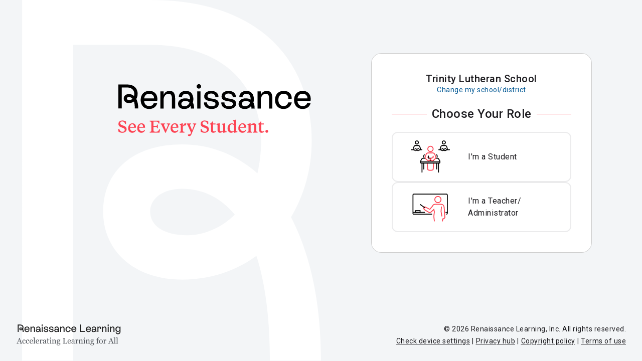

--- FILE ---
content_type: text/html
request_url: https://login.renaissance.com/10958813-ffca-4b8c-9c9e-23b71cd7adfb?state=1322f1e7-85b2-44ef-a368-eb9851cdbb8e
body_size: 883
content:
<!DOCTYPE html>
<html lang="en">
    <head>
        <meta charset="UTF-8" />
        <link rel="icon" type="image/png" sizes="32x32" href="/assets/renaissance-favicon-white.png" media="(prefers-color-scheme: dark)"/>
        <link rel="icon" type="image/png" sizes="32x32" href="/assets/renaissance-favicon-black.png" media="(prefers-color-scheme: light)"/>
        <meta name="viewport" content="width=device-width, initial-scale=1.0" />
        <meta name="robots" content="noindex, nofollow" />
        <title>Renaissance Learning Login</title>

        <!-- Google Roboto Fonts -->
        <link rel="preconnect" href="https://fonts.googleapis.com" />
        <link rel="preconnect" href="https://fonts.gstatic.com" crossorigin />
        <link
            href="https://fonts.googleapis.com/css2?family=Roboto+Slab:wght@100;300;400;500;600;700&family=Roboto:wght@300;400;500;700&display=swap"
            rel="stylesheet"
        />
        <!-- / Google Roboto Fonts -->
        <!-- Fontawesome -->
        <link
            type="text/css"
            rel="stylesheet"
            href="https://d3f34ftjvlg2p8.cloudfront.net/Beacon/fontawesome-pro-5.14.0-web/css/all.css"
        />
        <!-- /Fontawesome -->
        <!-- Google tag (gtag.js) -->
        <script async src="https://www.googletagmanager.com/gtag/js?id=G-YVCXPMLRCE"></script>
        <script>
            window.dataLayer = window.dataLayer || [];
            function gtag(){dataLayer.push(arguments);}
            gtag('js', new Date());

            gtag('config', 'G-YVCXPMLRCE');
        </script>
      <script type="module" crossorigin src="/assets/index-Bb19VEjm.js"></script>
      <link rel="stylesheet" crossorigin href="/assets/index-C594BRDh.css">
      <script type="module">import.meta.url;import("_").catch(()=>1);(async function*(){})().next();window.__vite_is_modern_browser=true</script>
      <script type="module">!function(){if(window.__vite_is_modern_browser)return;console.warn("vite: loading legacy chunks, syntax error above and the same error below should be ignored");var e=document.getElementById("vite-legacy-polyfill"),n=document.createElement("script");n.src=e.src,n.onload=function(){System.import(document.getElementById('vite-legacy-entry').getAttribute('data-src'))},document.body.appendChild(n)}();</script>
    </head>

    <body>
        <div id="app"></div>
      <script nomodule>!function(){var e=document,t=e.createElement("script");if(!("noModule"in t)&&"onbeforeload"in t){var n=!1;e.addEventListener("beforeload",(function(e){if(e.target===t)n=!0;else if(!e.target.hasAttribute("nomodule")||!n)return;e.preventDefault()}),!0),t.type="module",t.src=".",e.head.appendChild(t),t.remove()}}();</script>
      <script nomodule crossorigin id="vite-legacy-polyfill" src="/assets/polyfills-legacy-Ds_X2kBr.js"></script>
      <script nomodule crossorigin id="vite-legacy-entry" data-src="/assets/index-legacy-B_Sepj7i.js">System.import(document.getElementById('vite-legacy-entry').getAttribute('data-src'))</script>
    </body>
</html>


--- FILE ---
content_type: text/css
request_url: https://login.renaissance.com/assets/index-C594BRDh.css
body_size: 5784
content:
.error-state[data-v-1fc4f746]{border-color:#b3261e!important}.error-state[data-v-1fc4f746] label{color:#b3261e!important}.form-error[data-v-8c4e2db9]{letter-spacing:0}.v-enter-active[data-v-a89fc509],.v-leave-active[data-v-a89fc509]{transition:max-height 3s;max-height:5000px}.v-enter-from[data-v-a89fc509],.v-leave-to[data-v-a89fc509]{max-height:0}.v-enter-active[data-v-7c78eb31],.v-leave-active[data-v-7c78eb31]{transition:all .5s ease-in-out}.v-enter-from[data-v-7c78eb31],.v-leave-to[data-v-7c78eb31]{transform:translateY(-70px)}.list-enter-from,.list-leave-to{--tw-scale-x: .5;--tw-scale-y: .5;transform:translate(var(--tw-translate-x),var(--tw-translate-y)) rotate(var(--tw-rotate)) skew(var(--tw-skew-x)) skewY(var(--tw-skew-y)) scaleX(var(--tw-scale-x)) scaleY(var(--tw-scale-y));opacity:0}.list-enter-to,.list-leave-from{--tw-scale-x: 1;--tw-scale-y: 1;transform:translate(var(--tw-translate-x),var(--tw-translate-y)) rotate(var(--tw-rotate)) skew(var(--tw-skew-x)) skewY(var(--tw-skew-y)) scaleX(var(--tw-scale-x)) scaleY(var(--tw-scale-y));opacity:1}.list-enter-active,.list-leave-active,.list-move{transition-property:all;transition-timing-function:cubic-bezier(.4,0,.2,1);transition-duration:.3s;transition-timing-function:linear}.list-leave-active{position:absolute}*,:before,:after{--tw-border-spacing-x: 0;--tw-border-spacing-y: 0;--tw-translate-x: 0;--tw-translate-y: 0;--tw-rotate: 0;--tw-skew-x: 0;--tw-skew-y: 0;--tw-scale-x: 1;--tw-scale-y: 1;--tw-pan-x: ;--tw-pan-y: ;--tw-pinch-zoom: ;--tw-scroll-snap-strictness: proximity;--tw-gradient-from-position: ;--tw-gradient-via-position: ;--tw-gradient-to-position: ;--tw-ordinal: ;--tw-slashed-zero: ;--tw-numeric-figure: ;--tw-numeric-spacing: ;--tw-numeric-fraction: ;--tw-ring-inset: ;--tw-ring-offset-width: 0px;--tw-ring-offset-color: #fff;--tw-ring-color: rgb(59 130 246 / .5);--tw-ring-offset-shadow: 0 0 #0000;--tw-ring-shadow: 0 0 #0000;--tw-shadow: 0 0 #0000;--tw-shadow-colored: 0 0 #0000;--tw-blur: ;--tw-brightness: ;--tw-contrast: ;--tw-grayscale: ;--tw-hue-rotate: ;--tw-invert: ;--tw-saturate: ;--tw-sepia: ;--tw-drop-shadow: ;--tw-backdrop-blur: ;--tw-backdrop-brightness: ;--tw-backdrop-contrast: ;--tw-backdrop-grayscale: ;--tw-backdrop-hue-rotate: ;--tw-backdrop-invert: ;--tw-backdrop-opacity: ;--tw-backdrop-saturate: ;--tw-backdrop-sepia: ;--tw-contain-size: ;--tw-contain-layout: ;--tw-contain-paint: ;--tw-contain-style: }::backdrop{--tw-border-spacing-x: 0;--tw-border-spacing-y: 0;--tw-translate-x: 0;--tw-translate-y: 0;--tw-rotate: 0;--tw-skew-x: 0;--tw-skew-y: 0;--tw-scale-x: 1;--tw-scale-y: 1;--tw-pan-x: ;--tw-pan-y: ;--tw-pinch-zoom: ;--tw-scroll-snap-strictness: proximity;--tw-gradient-from-position: ;--tw-gradient-via-position: ;--tw-gradient-to-position: ;--tw-ordinal: ;--tw-slashed-zero: ;--tw-numeric-figure: ;--tw-numeric-spacing: ;--tw-numeric-fraction: ;--tw-ring-inset: ;--tw-ring-offset-width: 0px;--tw-ring-offset-color: #fff;--tw-ring-color: rgb(59 130 246 / .5);--tw-ring-offset-shadow: 0 0 #0000;--tw-ring-shadow: 0 0 #0000;--tw-shadow: 0 0 #0000;--tw-shadow-colored: 0 0 #0000;--tw-blur: ;--tw-brightness: ;--tw-contrast: ;--tw-grayscale: ;--tw-hue-rotate: ;--tw-invert: ;--tw-saturate: ;--tw-sepia: ;--tw-drop-shadow: ;--tw-backdrop-blur: ;--tw-backdrop-brightness: ;--tw-backdrop-contrast: ;--tw-backdrop-grayscale: ;--tw-backdrop-hue-rotate: ;--tw-backdrop-invert: ;--tw-backdrop-opacity: ;--tw-backdrop-saturate: ;--tw-backdrop-sepia: ;--tw-contain-size: ;--tw-contain-layout: ;--tw-contain-paint: ;--tw-contain-style: }*,:before,:after{box-sizing:border-box;border-width:0;border-style:solid;border-color:#e5e7eb}:before,:after{--tw-content: ""}html,:host{line-height:1.5;-webkit-text-size-adjust:100%;-moz-tab-size:4;-o-tab-size:4;tab-size:4;font-family:Roboto,sans-serif;font-feature-settings:normal;font-variation-settings:normal;-webkit-tap-highlight-color:transparent}body{margin:0;line-height:inherit}hr{height:0;color:inherit;border-top-width:1px}abbr:where([title]){-webkit-text-decoration:underline dotted;text-decoration:underline dotted}h1,h2,h3,h4,h5,h6{font-size:inherit;font-weight:inherit}a{color:inherit;text-decoration:inherit}b,strong{font-weight:bolder}code,kbd,samp,pre{font-family:ui-monospace,SFMono-Regular,Menlo,Monaco,Consolas,Liberation Mono,Courier New,monospace;font-feature-settings:normal;font-variation-settings:normal;font-size:1em}small{font-size:80%}sub,sup{font-size:75%;line-height:0;position:relative;vertical-align:baseline}sub{bottom:-.25em}sup{top:-.5em}table{text-indent:0;border-color:inherit;border-collapse:collapse}button,input,optgroup,select,textarea{font-family:inherit;font-feature-settings:inherit;font-variation-settings:inherit;font-size:100%;font-weight:inherit;line-height:inherit;letter-spacing:inherit;color:inherit;margin:0;padding:0}button,select{text-transform:none}button,input:where([type=button]),input:where([type=reset]),input:where([type=submit]){-webkit-appearance:button;background-color:transparent;background-image:none}:-moz-focusring{outline:auto}:-moz-ui-invalid{box-shadow:none}progress{vertical-align:baseline}::-webkit-inner-spin-button,::-webkit-outer-spin-button{height:auto}[type=search]{-webkit-appearance:textfield;outline-offset:-2px}::-webkit-search-decoration{-webkit-appearance:none}::-webkit-file-upload-button{-webkit-appearance:button;font:inherit}summary{display:list-item}blockquote,dl,dd,h1,h2,h3,h4,h5,h6,hr,figure,p,pre{margin:0}fieldset{margin:0;padding:0}legend{padding:0}ol,ul,menu{list-style:none;margin:0;padding:0}dialog{padding:0}textarea{resize:vertical}input::-moz-placeholder,textarea::-moz-placeholder{opacity:1;color:#9ca3af}input::placeholder,textarea::placeholder{opacity:1;color:#9ca3af}button,[role=button]{cursor:pointer}:disabled{cursor:default}img,svg,video,canvas,audio,iframe,embed,object{display:block;vertical-align:middle}img,video{max-width:100%;height:auto}[hidden]:where(:not([hidden=until-found])){display:none}html,body{letter-spacing:.5px;color:#1c1b1f;font-family:Roboto,sans-serif;background-color:#f3f5f7;min-width:460px}@media screen and (max-width:460px){html,body{min-width:320px}main{width:100%!important;min-width:320px!important;border-radius:0!important;border-left:0;border-right:0;padding:30px 10px!important}}.container{width:100%}@media(min-width:640px){.container{max-width:640px}}@media(min-width:900px){.container{max-width:900px}}@media(min-width:1024px){.container{max-width:1024px}}@media(min-width:1280px){.container{max-width:1280px}}@media(min-width:1536px){.container{max-width:1536px}}.input-text{position:relative;border-radius:.25rem;border-width:2px;border-color:currentColor;line-height:2.5rem}.input-text:focus-within{--tw-border-opacity: 1;border-color:rgb(103 80 164 / var(--tw-border-opacity, 1))}.input-text input{width:100%;background-color:transparent;padding:.25rem .75rem}.input-text input:focus{border-style:none;outline:2px solid transparent;outline-offset:2px}.input-text label{pointer-events:none;position:absolute;left:.75rem;top:.25rem;cursor:text;border-style:none;transition-property:all;transition-timing-function:cubic-bezier(.4,0,.2,1);transition-duration:.3s}.input-text input::-moz-placeholder{opacity:0}.input-text input::placeholder{opacity:0}.input-text input:not(:-moz-placeholder)+label{top:-.5rem;--tw-bg-opacity: 1;background-color:rgb(255 255 255 / var(--tw-bg-opacity, 1));padding-left:.25rem;padding-right:.25rem;font-size:.75rem;line-height:1rem;--tw-text-opacity: 1;color:rgb(103 80 164 / var(--tw-text-opacity, 1))}.input-text input:not(:placeholder-shown)+label,.input-text input:focus+label{top:-.5rem;--tw-bg-opacity: 1;background-color:rgb(255 255 255 / var(--tw-bg-opacity, 1));padding-left:.25rem;padding-right:.25rem;font-size:.75rem;line-height:1rem;--tw-text-opacity: 1;color:rgb(103 80 164 / var(--tw-text-opacity, 1))}.input-submit{display:block;width:100%;cursor:pointer;border-radius:9999px;border-width:2px;border-color:transparent;--tw-bg-opacity: 1;background-color:rgb(20 110 179 / var(--tw-bg-opacity, 1));text-align:center;font-size:.875rem;line-height:2.5rem;--tw-text-opacity: 1;color:rgb(255 255 255 / var(--tw-text-opacity, 1));transition-property:all;transition-timing-function:cubic-bezier(.4,0,.2,1);transition-duration:.3s}.input-submit:hover{--tw-border-opacity: 1;border-color:rgb(0 0 0 / var(--tw-border-opacity, 1))}.input-submit:focus{--tw-border-opacity: 1;border-color:rgb(0 0 0 / var(--tw-border-opacity, 1));outline:2px solid transparent;outline-offset:2px}.input-submit:disabled{opacity:.5}.divider{display:flex;text-align:center;line-height:2.5rem}.divider:after{margin:auto 0 auto 10px;height:1px;flex:1 1 0%;border-bottom-width:1px;--tw-border-opacity: 1;border-color:rgb(253 67 83 / var(--tw-border-opacity, 1));--tw-content: "";content:var(--tw-content)}.divider:before{margin:auto 10px auto 0;height:1px;flex:1 1 0%;border-bottom-width:1px;--tw-border-opacity: 1;border-color:rgb(253 67 83 / var(--tw-border-opacity, 1));--tw-content: "";content:var(--tw-content)}.default-header{display:flex;text-align:center;line-height:2.5rem}.default-header:after{margin:auto 0 auto 10px;height:1px;flex:1 1 0%;border-bottom-width:1px;--tw-border-opacity: 1;border-color:rgb(253 67 83 / var(--tw-border-opacity, 1));--tw-content: "";content:var(--tw-content)}.default-header:before{margin:auto 10px auto 0;height:1px;flex:1 1 0%;border-bottom-width:1px;--tw-border-opacity: 1;border-color:rgb(253 67 83 / var(--tw-border-opacity, 1));--tw-content: "";content:var(--tw-content)}.default-header{width:100%;font-size:24px;font-weight:500}.btn-white{cursor:pointer;border-radius:9999px;border-width:2px;border-color:transparent;padding-left:24px;padding-right:24px;font-size:14px;line-height:40px;transition-property:all;transition-timing-function:cubic-bezier(.4,0,.2,1);transition-duration:.15s}.btn-white:hover{--tw-border-opacity: 1;border-color:rgb(20 110 179 / var(--tw-border-opacity, 1));--tw-text-opacity: 1;color:rgb(20 110 179 / var(--tw-text-opacity, 1))}.btn-white:hover svg{fill:#146eb3}.btn-grey-outline{display:flex;cursor:pointer;align-items:center;justify-content:center;border-radius:9999px;border-width:1px;--tw-border-opacity: 1;border-color:rgb(128 130 133 / var(--tw-border-opacity, 1));padding-left:24px;padding-right:24px;font-size:14px;line-height:40px}.btn-grey-outline:hover{--tw-border-opacity: 1;border-color:rgb(20 110 179 / var(--tw-border-opacity, 1));--tw-text-opacity: 1;color:rgb(20 110 179 / var(--tw-text-opacity, 1));outline-style:solid;outline-width:2px;outline-offset:-1px}.lg-icon-list-item{display:flex;height:100px;width:100%;flex-direction:row;align-items:center;border-radius:.75rem;border-width:2px;border-color:rgb(63 63 70 / var(--tw-border-opacity, 1));--tw-border-opacity: .1;transition-property:all;transition-timing-function:cubic-bezier(.4,0,.2,1);transition-duration:.15s}.lg-icon-list-item:last-child{margin-bottom:0}.lg-icon-list-item:hover{--tw-border-opacity: 1;border-color:rgb(207 58 78 / var(--tw-border-opacity, 1))}.lg-icon-list-item img{height:60px;padding-left:35px;padding-right:35px;transition-property:all;transition-timing-function:cubic-bezier(.4,0,.2,1);transition-duration:.15s}.lg-icon-list-item:hover img{height:70px;padding-left:27px;padding-right:28px;transition-property:all;transition-timing-function:cubic-bezier(.4,0,.2,1);transition-duration:.15s}.error{display:flex;align-items:center;border-radius:.375rem;border-width:1px;border-left-width:8px;--tw-border-opacity: 1;border-left-color:rgb(252 165 165 / var(--tw-border-opacity, 1));--tw-bg-opacity: 1;background-color:rgb(239 68 68 / var(--tw-bg-opacity, 1));padding:.75rem 1rem;font-weight:300;--tw-text-opacity: 1;color:rgb(255 255 255 / var(--tw-text-opacity, 1))}.pointer-events-none{pointer-events:none}.invisible{visibility:hidden}.absolute{position:absolute}.relative{position:relative}.inset-0{top:0;right:0;bottom:0;left:0}.bottom-0{bottom:0}.right-2{right:.5rem}.top-0{top:0}.z-10{z-index:10}.z-30{z-index:30}.-m-px{margin:-1px}.m-12{margin:3rem}.mx-11{margin-left:2.75rem;margin-right:2.75rem}.mx-\[10px\]{margin-left:10px;margin-right:10px}.mx-auto{margin-left:auto;margin-right:auto}.my-14{margin-top:3.5rem;margin-bottom:3.5rem}.my-2{margin-top:.5rem;margin-bottom:.5rem}.my-4{margin-top:1rem;margin-bottom:1rem}.my-5{margin-top:1.25rem;margin-bottom:1.25rem}.-mt-4{margin-top:-1rem}.mb-1{margin-bottom:.25rem}.mb-10{margin-bottom:2.5rem}.mb-4{margin-bottom:1rem}.mb-5{margin-bottom:1.25rem}.mb-7{margin-bottom:1.75rem}.mb-8{margin-bottom:2rem}.mb-\[16px\]{margin-bottom:16px}.mb-\[21px\]{margin-bottom:21px}.mb-\[25px\]{margin-bottom:25px}.mb-\[30px\]{margin-bottom:30px}.ml-2{margin-left:.5rem}.ml-4{margin-left:1rem}.ml-auto{margin-left:auto}.mr-1{margin-right:.25rem}.mr-2{margin-right:.5rem}.mr-3{margin-right:.75rem}.mt-0{margin-top:0}.mt-1{margin-top:.25rem}.mt-2{margin-top:.5rem}.mt-4{margin-top:1rem}.mt-\[32px\]{margin-top:32px}.mt-\[40px\]{margin-top:40px}.mt-\[50px\]{margin-top:50px}.block{display:block}.inline{display:inline}.flex{display:flex}.inline-flex{display:inline-flex}.grid{display:grid}.hidden{display:none}.h-16{height:4rem}.h-4{height:1rem}.h-5{height:1.25rem}.h-6{height:1.5rem}.h-7{height:1.75rem}.h-\[17px\]{height:17px}.h-\[20px\]{height:20px}.h-\[232px\]{height:232px}.h-\[88px\]{height:88px}.h-auto{height:auto}.h-px{height:1px}.h-screen{height:100vh}.min-h-screen{min-height:100vh}.w-32{width:8rem}.w-5{width:1.25rem}.w-7{width:1.75rem}.w-\[210px\]{width:210px}.w-\[21px\]{width:21px}.w-\[280px\]{width:280px}.w-\[325px\]{width:325px}.w-\[440px\]{width:440px}.w-full{width:100%}.w-px{width:1px}.flex-grow{flex-grow:1}.transform{transform:translate(var(--tw-translate-x),var(--tw-translate-y)) rotate(var(--tw-rotate)) skew(var(--tw-skew-x)) skewY(var(--tw-skew-y)) scaleX(var(--tw-scale-x)) scaleY(var(--tw-scale-y))}.cursor-pointer{cursor:pointer}.columns-2{-moz-columns:2;columns:2}.flex-row{flex-direction:row}.flex-col{flex-direction:column}.flex-wrap{flex-wrap:wrap}.content-center{align-content:center}.items-center{align-items:center}.justify-center{justify-content:center}.justify-between{justify-content:space-between}.justify-items-stretch{justify-items:stretch}.gap-\[20px\]{gap:20px}.gap-x-1{-moz-column-gap:.25rem;column-gap:.25rem}.gap-y-2{row-gap:.5rem}.space-x-3>:not([hidden])~:not([hidden]){--tw-space-x-reverse: 0;margin-right:calc(.75rem * var(--tw-space-x-reverse));margin-left:calc(.75rem * calc(1 - var(--tw-space-x-reverse)))}.self-center{align-self:center}.overflow-hidden{overflow:hidden}.whitespace-nowrap{white-space:nowrap}.rounded{border-radius:.25rem}.rounded-\[20px\]{border-radius:20px}.rounded-full{border-radius:9999px}.border{border-width:1px}.border-0{border-width:0px}.border-b{border-bottom-width:1px}.border-\[\#ccc\]{--tw-border-opacity: 1;border-color:rgb(204 204 204 / var(--tw-border-opacity, 1))}.border-primary{--tw-border-opacity: 1;border-color:rgb(0 87 147 / var(--tw-border-opacity, 1))}.border-b-white{--tw-border-opacity: 1;border-bottom-color:rgb(255 255 255 / var(--tw-border-opacity, 1))}.bg-\[\#146Eb3\]{--tw-bg-opacity: 1;background-color:rgb(20 110 179 / var(--tw-bg-opacity, 1))}.bg-\[\#FBFBFB\]{--tw-bg-opacity: 1;background-color:rgb(251 251 251 / var(--tw-bg-opacity, 1))}.bg-primary{--tw-bg-opacity: 1;background-color:rgb(0 87 147 / var(--tw-bg-opacity, 1))}.bg-red-500{--tw-bg-opacity: 1;background-color:rgb(239 68 68 / var(--tw-bg-opacity, 1))}.bg-white{--tw-bg-opacity: 1;background-color:rgb(255 255 255 / var(--tw-bg-opacity, 1))}.bg-\[url\(\@\/assets\/images\/renaissance-logo-with-tag\.svg\)\]{background-image:url(/assets/renaissance-logo-with-tag-DfuUYKF-.svg)}.bg-contain{background-size:contain}.bg-right{background-position:right}.bg-no-repeat{background-repeat:no-repeat}.fill-current{fill:currentColor}.p-0{padding:0}.p-12{padding:3rem}.p-2{padding:.5rem}.p-\[40px\]{padding:40px}.px-10{padding-left:2.5rem;padding-right:2.5rem}.px-2{padding-left:.5rem;padding-right:.5rem}.px-4{padding-left:1rem;padding-right:1rem}.px-\[35px\]{padding-left:35px;padding-right:35px}.py-3{padding-top:.75rem;padding-bottom:.75rem}.pb-5{padding-bottom:1.25rem}.pt-3{padding-top:.75rem}.text-center{text-align:center}.text-right{text-align:right}.text-2xl{font-size:1.5rem;line-height:2rem}.text-4xl{font-size:2.25rem;line-height:2.5rem}.text-7xl{font-size:4.5rem;line-height:1}.text-\[13px\]{font-size:13px}.text-\[18px\]{font-size:18px}.text-sm{font-size:.875rem;line-height:1.25rem}.text-xl{font-size:1.25rem;line-height:1.75rem}.font-bold{font-weight:700}.font-medium{font-weight:500}.font-semibold{font-weight:600}.uppercase{text-transform:uppercase}.lowercase{text-transform:lowercase}.capitalize{text-transform:capitalize}.italic{font-style:italic}.leading-5{line-height:1.25rem}.leading-9{line-height:2.25rem}.leading-\[40px\]{line-height:40px}.leading-normal{line-height:1.5}.tracking-\[0px\]{letter-spacing:0px}.tracking-wide{letter-spacing:.025em}.text-\[\#01609F\]{--tw-text-opacity: 1;color:rgb(1 96 159 / var(--tw-text-opacity, 1))}.text-\[\#62BB46\]{--tw-text-opacity: 1;color:rgb(98 187 70 / var(--tw-text-opacity, 1))}.text-\[\#B3261E\]{--tw-text-opacity: 1;color:rgb(179 38 30 / var(--tw-text-opacity, 1))}.text-error{--tw-text-opacity: 1;color:rgb(207 58 78 / var(--tw-text-opacity, 1))}.text-primary{--tw-text-opacity: 1;color:rgb(0 87 147 / var(--tw-text-opacity, 1))}.text-white{--tw-text-opacity: 1;color:rgb(255 255 255 / var(--tw-text-opacity, 1))}.underline{text-decoration-line:underline}.opacity-0{opacity:0}.opacity-100{opacity:1}.shadow-\[0_4px_4px_0_rgba\(0\,0\,0\,0\.25\)\]{--tw-shadow: 0 4px 4px 0 rgba(0,0,0,.25);--tw-shadow-colored: 0 4px 4px 0 var(--tw-shadow-color);box-shadow:var(--tw-ring-offset-shadow, 0 0 #0000),var(--tw-ring-shadow, 0 0 #0000),var(--tw-shadow)}.filter{filter:var(--tw-blur) var(--tw-brightness) var(--tw-contrast) var(--tw-grayscale) var(--tw-hue-rotate) var(--tw-invert) var(--tw-saturate) var(--tw-sepia) var(--tw-drop-shadow)}.transition{transition-property:color,background-color,border-color,text-decoration-color,fill,stroke,opacity,box-shadow,transform,filter,backdrop-filter;transition-timing-function:cubic-bezier(.4,0,.2,1);transition-duration:.15s}.transition-all{transition-property:all;transition-timing-function:cubic-bezier(.4,0,.2,1);transition-duration:.15s}.duration-150{transition-duration:.15s}.ease-in-out{transition-timing-function:cubic-bezier(.4,0,.2,1)}.ease-linear{transition-timing-function:linear}.\[text-shadow\:_0_1px_0_rgb\(0_0_0_\/_30\%\)\]{text-shadow:0 1px 0 rgb(0 0 0 / 30%)}.tabs .active{color:#005793;border-bottom:none;position:relative}.tabs .active:after{content:"";position:absolute;left:0;bottom:0;height:2px;width:100%;background-color:#005793;border-bottom:2px solid #005793}.pill{flex-grow:1;border-radius:9999px;--tw-bg-opacity: 1;background-color:rgb(247 247 247 / var(--tw-bg-opacity, 1));padding-left:16px;padding-right:16px;line-height:38px;color:rgb(0 0 0 / var(--tw-text-opacity, 1));--tw-text-opacity: .5}.pill.active{--tw-bg-opacity: 1;background-color:rgb(36 177 40 / var(--tw-bg-opacity, 1));--tw-text-opacity: 1;color:rgb(255 255 255 / var(--tw-text-opacity, 1))}.icon-eye{background-image:url("data:image/svg+xml,%3csvg%20xmlns='http://www.w3.org/2000/svg'%20height='1em'%20viewBox='0%200%20576%20512'%3e%3c!--!%20Font%20Awesome%20Free%206.4.2%20by%20@fontawesome%20-%20https://fontawesome.com%20License%20-%20https://fontawesome.com/license%20(Commercial%20License)%20Copyright%202023%20Fonticons,%20Inc.%20--%3e%3cpath%20d='M572.52%20241.4C518.29%20135.59%20410.93%2064%20288%2064S57.68%20135.64%203.48%20241.41a32.35%2032.35%200%200%200%200%2029.19C57.71%20376.41%20165.07%20448%20288%20448s230.32-71.64%20284.52-177.41a32.35%2032.35%200%200%200%200-29.19zM288%20400a144%20144%200%201%201%20144-144%20143.93%20143.93%200%200%201-144%20144zm0-240a95.31%2095.31%200%200%200-25.31%203.79%2047.85%2047.85%200%200%201-66.9%2066.9A95.78%2095.78%200%201%200%20288%20160z'/%3e%3c/svg%3e");background-repeat:no-repeat;background-position:center center}.icon-eye-slash{background-image:url("data:image/svg+xml,%3csvg%20xmlns='http://www.w3.org/2000/svg'%20height='1em'%20viewBox='0%200%20640%20512'%3e%3c!--!%20Font%20Awesome%20Free%206.4.2%20by%20@fontawesome%20-%20https://fontawesome.com%20License%20-%20https://fontawesome.com/license%20(Commercial%20License)%20Copyright%202023%20Fonticons,%20Inc.%20--%3e%3cpath%20d='M320%20400c-75.85%200-137.25-58.71-142.9-133.11L72.2%20185.82c-13.79%2017.3-26.48%2035.59-36.72%2055.59a32.35%2032.35%200%200%200%200%2029.19C89.71%20376.41%20197.07%20448%20320%20448c26.91%200%2052.87-4%2077.89-10.46L346%20397.39a144.13%20144.13%200%200%201-26%202.61zm313.82%2058.1l-110.55-85.44a331.25%20331.25%200%200%200%2081.25-102.07%2032.35%2032.35%200%200%200%200-29.19C550.29%20135.59%20442.93%2064%20320%2064a308.15%20308.15%200%200%200-147.32%2037.7L45.46%203.37A16%2016%200%200%200%2023%206.18L3.37%2031.45A16%2016%200%200%200%206.18%2053.9l588.36%20454.73a16%2016%200%200%200%2022.46-2.81l19.64-25.27a16%2016%200%200%200-2.82-22.45zm-183.72-142l-39.3-30.38A94.75%2094.75%200%200%200%20416%20256a94.76%2094.76%200%200%200-121.31-92.21A47.65%2047.65%200%200%201%20304%20192a46.64%2046.64%200%200%201-1.54%2010l-73.61-56.89A142.31%20142.31%200%200%201%20320%20112a143.92%20143.92%200%200%201%20144%20144c0%2021.63-5.29%2041.79-13.9%2060.11z'/%3e%3c/svg%3e");background-repeat:no-repeat;background-position:center center}.icon-check-circle{background-image:url("data:image/svg+xml,%3csvg%20xmlns='http://www.w3.org/2000/svg'%20fill='none'%20viewBox='0%200%2024%2024'%20stroke-width='1'%20stroke='%2378B956'%20class='w-6%20h-6'%3e%3cpath%20stroke-linecap='round'%20stroke-linejoin='round'%20d='M9%2012.75L11.25%2015%2015%209.75M21%2012a9%209%200%2011-18%200%209%209%200%200118%200z'%20/%3e%3c/svg%3e")}.before\:mx-\[4px\]:before{content:var(--tw-content);margin-left:4px;margin-right:4px}.before\:content-\[\'\|\'\]:before{--tw-content: "|";content:var(--tw-content)}.before\:content-\[\\\'\|\\\'\]:before{--tw-content: \'|\';content:var(--tw-content)}.only\:flex-grow:only-child{flex-grow:1}.hover\:bg-primary-hover:hover{--tw-bg-opacity: 1;background-color:rgb(56 107 192 / var(--tw-bg-opacity, 1))}.hover\:bg-red-400:hover{--tw-bg-opacity: 1;background-color:rgb(248 113 113 / var(--tw-bg-opacity, 1))}.hover\:text-primary-hover:hover{--tw-text-opacity: 1;color:rgb(56 107 192 / var(--tw-text-opacity, 1))}.focus\:outline-none:focus{outline:2px solid transparent;outline-offset:2px}.focus\:ring-2:focus{--tw-ring-offset-shadow: var(--tw-ring-inset) 0 0 0 var(--tw-ring-offset-width) var(--tw-ring-offset-color);--tw-ring-shadow: var(--tw-ring-inset) 0 0 0 calc(2px + var(--tw-ring-offset-width)) var(--tw-ring-color);box-shadow:var(--tw-ring-offset-shadow),var(--tw-ring-shadow),var(--tw-shadow, 0 0 #0000)}.focus\:ring-blue-500:focus{--tw-ring-opacity: 1;--tw-ring-color: rgb(59 130 246 / var(--tw-ring-opacity, 1))}.focus\:ring-offset-1:focus{--tw-ring-offset-width: 1px}.group:hover .group-hover\:bg-white{--tw-bg-opacity: 1;background-color:rgb(255 255 255 / var(--tw-bg-opacity, 1))}.group:hover .group-hover\:fill-\[\#146Eb3\]{fill:#146eb3}@media(min-width:900px){.md\:absolute{position:absolute}.md\:mb-0{margin-bottom:0}.md\:mb-\[150px\]{margin-bottom:150px}.md\:ml-24{margin-left:6rem}.md\:mt-12{margin-top:3rem}.md\:block{display:block}.md\:grid{display:grid}.md\:hidden{display:none}.md\:h-\[auto\]{height:auto}.md\:grid-cols-2{grid-template-columns:repeat(2,minmax(0,1fr))}.md\:grid-cols-\[40vw\,60vw\]{grid-template-columns:40vw 60vw}.md\:flex-row{flex-direction:row}.md\:items-end{align-items:flex-end}.md\:justify-normal{justify-content:normal}.md\:justify-end{justify-content:flex-end}.md\:self-start{align-self:flex-start}.md\:self-end{align-self:flex-end}.md\:px-8{padding-left:2rem;padding-right:2rem}.md\:text-left{text-align:left}}


--- FILE ---
content_type: image/svg+xml
request_url: https://login.renaissance.com/assets/renaissance-footer-B8UZQoqn.svg
body_size: 18867
content:
<svg width="211" height="42" viewBox="0 0 211 42" fill="none" xmlns="http://www.w3.org/2000/svg">
<path d="M12.4062 38H7.78906V37.4453C8.19531 37.4193 8.53125 37.3672 8.79688 37.2891C9.06771 37.2109 9.20312 37.1146 9.20312 37C9.20312 36.9531 9.19792 36.8958 9.1875 36.8281C9.17708 36.7604 9.16146 36.7005 9.14062 36.6484L8.21875 34.1641H4.33594C4.1901 34.5286 4.07031 34.8464 3.97656 35.1172C3.88802 35.388 3.80729 35.638 3.73438 35.8672C3.66667 36.0911 3.61979 36.2734 3.59375 36.4141C3.56771 36.5547 3.55469 36.6693 3.55469 36.7578C3.55469 36.9661 3.71875 37.1276 4.04688 37.2422C4.375 37.3568 4.74479 37.4245 5.15625 37.4453V38H0.984375V37.4453C1.11979 37.4349 1.28906 37.4062 1.49219 37.3594C1.69531 37.3073 1.86198 37.2396 1.99219 37.1562C2.20052 37.0156 2.36198 36.8698 2.47656 36.7188C2.59115 36.5625 2.70312 36.349 2.8125 36.0781C3.36979 34.6875 3.98438 33.125 4.65625 31.3906C5.32812 29.6562 5.92708 28.112 6.45312 26.7578H7.07812L10.7734 36.3203C10.8516 36.5234 10.9401 36.6875 11.0391 36.8125C11.138 36.9375 11.276 37.0599 11.4531 37.1797C11.5729 37.2526 11.7292 37.3151 11.9219 37.3672C12.1146 37.4141 12.276 37.4401 12.4062 37.4453V38ZM7.9375 33.4688L6.25781 29.1719L4.60938 33.4688H7.9375ZM16.1641 38.2031C15.0495 38.2031 14.1771 37.8333 13.5469 37.0938C12.9167 36.3542 12.6016 35.362 12.6016 34.1172C12.6016 33.5755 12.6849 33.0703 12.8516 32.6016C13.0234 32.1276 13.2708 31.6979 13.5938 31.3125C13.901 30.9427 14.2865 30.6458 14.75 30.4219C15.2135 30.1927 15.7188 30.0781 16.2656 30.0781C17.0208 30.0781 17.6354 30.2604 18.1094 30.625C18.5833 30.9844 18.8203 31.4766 18.8203 32.1016C18.8203 32.362 18.7578 32.5938 18.6328 32.7969C18.5078 32.9948 18.3021 33.0938 18.0156 33.0938C17.7083 33.0938 17.4688 33.0156 17.2969 32.8594C17.1302 32.7031 17.0469 32.5286 17.0469 32.3359C17.0469 32.1016 17.0781 31.862 17.1406 31.6172C17.2031 31.3672 17.2396 31.1849 17.25 31.0703C17.1562 30.9089 17.0156 30.8021 16.8281 30.75C16.6458 30.6927 16.4479 30.6641 16.2344 30.6641C15.9844 30.6641 15.7448 30.7188 15.5156 30.8281C15.2917 30.9323 15.0729 31.1276 14.8594 31.4141C14.6667 31.6745 14.5104 32.026 14.3906 32.4688C14.2708 32.9115 14.2109 33.4401 14.2109 34.0547C14.2109 35.0234 14.4245 35.8151 14.8516 36.4297C15.2839 37.0391 15.849 37.3438 16.5469 37.3438C17.0521 37.3438 17.474 37.2214 17.8125 36.9766C18.1562 36.7318 18.474 36.3646 18.7656 35.875L19.2656 36.2031C18.9219 36.8177 18.4688 37.3047 17.9062 37.6641C17.3438 38.0234 16.763 38.2031 16.1641 38.2031ZM23.4297 38.2031C22.3151 38.2031 21.4427 37.8333 20.8125 37.0938C20.1823 36.3542 19.8672 35.362 19.8672 34.1172C19.8672 33.5755 19.9505 33.0703 20.1172 32.6016C20.2891 32.1276 20.5365 31.6979 20.8594 31.3125C21.1667 30.9427 21.5521 30.6458 22.0156 30.4219C22.4792 30.1927 22.9844 30.0781 23.5312 30.0781C24.2865 30.0781 24.901 30.2604 25.375 30.625C25.849 30.9844 26.0859 31.4766 26.0859 32.1016C26.0859 32.362 26.0234 32.5938 25.8984 32.7969C25.7734 32.9948 25.5677 33.0938 25.2812 33.0938C24.974 33.0938 24.7344 33.0156 24.5625 32.8594C24.3958 32.7031 24.3125 32.5286 24.3125 32.3359C24.3125 32.1016 24.3438 31.862 24.4062 31.6172C24.4688 31.3672 24.5052 31.1849 24.5156 31.0703C24.4219 30.9089 24.2812 30.8021 24.0938 30.75C23.9115 30.6927 23.7135 30.6641 23.5 30.6641C23.25 30.6641 23.0104 30.7188 22.7812 30.8281C22.5573 30.9323 22.3385 31.1276 22.125 31.4141C21.9323 31.6745 21.776 32.026 21.6562 32.4688C21.5365 32.9115 21.4766 33.4401 21.4766 34.0547C21.4766 35.0234 21.6901 35.8151 22.1172 36.4297C22.5495 37.0391 23.1146 37.3438 23.8125 37.3438C24.3177 37.3438 24.7396 37.2214 25.0781 36.9766C25.4219 36.7318 25.7396 36.3646 26.0312 35.875L26.5312 36.2031C26.1875 36.8177 25.7344 37.3047 25.1719 37.6641C24.6094 38.0234 24.0286 38.2031 23.4297 38.2031ZM33.9766 36.1875C33.6536 36.8021 33.2214 37.2917 32.6797 37.6562C32.138 38.0208 31.5156 38.2031 30.8125 38.2031C30.1927 38.2031 29.6484 38.0938 29.1797 37.875C28.7161 37.6562 28.3333 37.3594 28.0312 36.9844C27.7292 36.6094 27.5026 36.1719 27.3516 35.6719C27.2057 35.1719 27.1328 34.6432 27.1328 34.0859C27.1328 33.5859 27.2109 33.0964 27.3672 32.6172C27.5286 32.1328 27.763 31.6979 28.0703 31.3125C28.3672 30.9427 28.7344 30.6458 29.1719 30.4219C29.6146 30.1927 30.1094 30.0781 30.6562 30.0781C31.2188 30.0781 31.7005 30.1667 32.1016 30.3438C32.5026 30.5208 32.8281 30.763 33.0781 31.0703C33.3177 31.362 33.4948 31.7057 33.6094 32.1016C33.7292 32.4974 33.7891 32.9271 33.7891 33.3906V33.9062H28.6875C28.6875 34.4115 28.7344 34.8698 28.8281 35.2812C28.9271 35.6927 29.0807 36.0547 29.2891 36.3672C29.4922 36.6693 29.7578 36.9089 30.0859 37.0859C30.4141 37.2578 30.8047 37.3438 31.2578 37.3438C31.7214 37.3438 32.1198 37.237 32.4531 37.0234C32.7917 36.8047 33.1172 36.4141 33.4297 35.8516L33.9766 36.1875ZM32.25 33.25C32.25 32.9583 32.224 32.6458 32.1719 32.3125C32.125 31.9792 32.0469 31.7005 31.9375 31.4766C31.8177 31.237 31.6536 31.0417 31.4453 30.8906C31.237 30.7396 30.9688 30.6641 30.6406 30.6641C30.0938 30.6641 29.638 30.8932 29.2734 31.3516C28.9141 31.8047 28.7188 32.4375 28.6875 33.25H32.25ZM38.4766 38H34.7188V37.4844C34.8385 37.474 34.9661 37.4635 35.1016 37.4531C35.237 37.4375 35.349 37.4167 35.4375 37.3906C35.5833 37.3438 35.6927 37.263 35.7656 37.1484C35.8385 37.0286 35.875 36.875 35.875 36.6875V27.7656C35.875 27.5781 35.8333 27.4036 35.75 27.2422C35.6719 27.0755 35.5677 26.9453 35.4375 26.8516C35.3438 26.7891 35.1719 26.7318 34.9219 26.6797C34.6719 26.6276 34.4714 26.5964 34.3203 26.5859V26.0859L37.2188 25.9062L37.3281 26.0234V36.5938C37.3281 36.776 37.362 36.9271 37.4297 37.0469C37.4974 37.1615 37.6068 37.25 37.7578 37.3125C37.8724 37.3646 37.9844 37.4036 38.0938 37.4297C38.2083 37.4557 38.3359 37.474 38.4766 37.4844V38ZM46.2891 36.1875C45.9661 36.8021 45.5339 37.2917 44.9922 37.6562C44.4505 38.0208 43.8281 38.2031 43.125 38.2031C42.5052 38.2031 41.9609 38.0938 41.4922 37.875C41.0286 37.6562 40.6458 37.3594 40.3438 36.9844C40.0417 36.6094 39.8151 36.1719 39.6641 35.6719C39.5182 35.1719 39.4453 34.6432 39.4453 34.0859C39.4453 33.5859 39.5234 33.0964 39.6797 32.6172C39.8411 32.1328 40.0755 31.6979 40.3828 31.3125C40.6797 30.9427 41.0469 30.6458 41.4844 30.4219C41.9271 30.1927 42.4219 30.0781 42.9688 30.0781C43.5312 30.0781 44.013 30.1667 44.4141 30.3438C44.8151 30.5208 45.1406 30.763 45.3906 31.0703C45.6302 31.362 45.8073 31.7057 45.9219 32.1016C46.0417 32.4974 46.1016 32.9271 46.1016 33.3906V33.9062H41C41 34.4115 41.0469 34.8698 41.1406 35.2812C41.2396 35.6927 41.3932 36.0547 41.6016 36.3672C41.8047 36.6693 42.0703 36.9089 42.3984 37.0859C42.7266 37.2578 43.1172 37.3438 43.5703 37.3438C44.0339 37.3438 44.4323 37.237 44.7656 37.0234C45.1042 36.8047 45.4297 36.4141 45.7422 35.8516L46.2891 36.1875ZM44.5625 33.25C44.5625 32.9583 44.5365 32.6458 44.4844 32.3125C44.4375 31.9792 44.3594 31.7005 44.25 31.4766C44.1302 31.237 43.9661 31.0417 43.7578 30.8906C43.5495 30.7396 43.2812 30.6641 42.9531 30.6641C42.4062 30.6641 41.9505 30.8932 41.5859 31.3516C41.2266 31.8047 41.0312 32.4375 41 33.25H44.5625ZM53.0781 31.2891C53.0781 31.5547 53.013 31.7917 52.8828 32C52.7526 32.2031 52.5521 32.3047 52.2812 32.3047C51.9896 32.3047 51.7656 32.2292 51.6094 32.0781C51.4583 31.9271 51.3828 31.7604 51.3828 31.5781C51.3828 31.4635 51.3906 31.3594 51.4062 31.2656C51.4271 31.1719 51.4453 31.0781 51.4609 30.9844C51.2161 30.9844 50.9297 31.0833 50.6016 31.2812C50.2734 31.4792 49.9948 31.7604 49.7656 32.125V36.6094C49.7656 36.7917 49.7995 36.9401 49.8672 37.0547C49.9401 37.1693 50.0521 37.2552 50.2031 37.3125C50.3333 37.3646 50.5 37.4036 50.7031 37.4297C50.9115 37.4557 51.0911 37.474 51.2422 37.4844V38H47.1797V37.4844C47.2995 37.474 47.4219 37.4635 47.5469 37.4531C47.6771 37.4427 47.7891 37.4219 47.8828 37.3906C48.0286 37.3438 48.1354 37.263 48.2031 37.1484C48.276 37.0286 48.3125 36.875 48.3125 36.6875V31.9297C48.3125 31.7682 48.2734 31.6094 48.1953 31.4531C48.1224 31.2969 48.0182 31.1719 47.8828 31.0781C47.7839 31.0156 47.6667 30.9714 47.5312 30.9453C47.3958 30.9141 47.25 30.8932 47.0938 30.8828V30.375L49.6562 30.2031L49.7656 30.3125V31.3984H49.8047C50.1276 30.9766 50.487 30.6562 50.8828 30.4375C51.2786 30.2188 51.6406 30.1094 51.9688 30.1094C52.2969 30.1094 52.5625 30.2161 52.7656 30.4297C52.974 30.6432 53.0781 30.9297 53.0781 31.2891ZM61.0391 37.8594C60.7943 37.9479 60.5781 38.0182 60.3906 38.0703C60.2083 38.1276 60 38.1562 59.7656 38.1562C59.3594 38.1562 59.0339 38.0625 58.7891 37.875C58.5495 37.6823 58.3958 37.4036 58.3281 37.0391H58.2812C57.9427 37.4141 57.5781 37.7005 57.1875 37.8984C56.8021 38.0964 56.3359 38.1953 55.7891 38.1953C55.2109 38.1953 54.7344 38.0182 54.3594 37.6641C53.9896 37.3099 53.8047 36.8464 53.8047 36.2734C53.8047 35.9766 53.8464 35.7109 53.9297 35.4766C54.013 35.2422 54.138 35.0312 54.3047 34.8438C54.4349 34.6875 54.6068 34.5495 54.8203 34.4297C55.0339 34.3047 55.2344 34.2057 55.4219 34.1328C55.6562 34.0443 56.1302 33.8802 56.8438 33.6406C57.5625 33.401 58.0469 33.2135 58.2969 33.0781V32.3047C58.2969 32.237 58.2812 32.1068 58.25 31.9141C58.224 31.7214 58.1641 31.5391 58.0703 31.3672C57.9661 31.1745 57.8177 31.0078 57.625 30.8672C57.4375 30.7214 57.1693 30.6484 56.8203 30.6484C56.5807 30.6484 56.3568 30.6901 56.1484 30.7734C55.9453 30.8516 55.8021 30.9349 55.7188 31.0234C55.7188 31.1276 55.7422 31.2812 55.7891 31.4844C55.8411 31.6875 55.8672 31.875 55.8672 32.0469C55.8672 32.2292 55.7839 32.3958 55.6172 32.5469C55.4557 32.6979 55.2292 32.7734 54.9375 32.7734C54.6771 32.7734 54.4844 32.6823 54.3594 32.5C54.2396 32.3125 54.1797 32.1042 54.1797 31.875C54.1797 31.6354 54.263 31.4062 54.4297 31.1875C54.6016 30.9688 54.8229 30.7734 55.0938 30.6016C55.3281 30.4557 55.612 30.3333 55.9453 30.2344C56.2786 30.1302 56.6042 30.0781 56.9219 30.0781C57.3594 30.0781 57.7396 30.1094 58.0625 30.1719C58.3906 30.2292 58.6875 30.3568 58.9531 30.5547C59.2188 30.7474 59.4193 31.0104 59.5547 31.3438C59.6953 31.6719 59.7656 32.0964 59.7656 32.6172C59.7656 33.362 59.7578 34.0234 59.7422 34.6016C59.7266 35.1745 59.7188 35.8021 59.7188 36.4844C59.7188 36.6875 59.7526 36.849 59.8203 36.9688C59.8932 37.0885 60.0026 37.1901 60.1484 37.2734C60.2266 37.3203 60.349 37.3464 60.5156 37.3516C60.6875 37.3568 60.862 37.3594 61.0391 37.3594V37.8594ZM58.3125 33.7344C57.8698 33.8646 57.4818 33.9922 57.1484 34.1172C56.8151 34.2422 56.5052 34.3984 56.2188 34.5859C55.9583 34.763 55.7526 34.974 55.6016 35.2188C55.4505 35.4583 55.375 35.7448 55.375 36.0781C55.375 36.5104 55.487 36.8281 55.7109 37.0312C55.9401 37.2344 56.2292 37.3359 56.5781 37.3359C56.9479 37.3359 57.2734 37.2474 57.5547 37.0703C57.8359 36.888 58.0729 36.6745 58.2656 36.4297L58.3125 33.7344ZM66.5625 37.6641C66.224 37.8047 65.9036 37.9219 65.6016 38.0156C65.2995 38.1146 64.9297 38.1641 64.4922 38.1641C63.8464 38.1641 63.3906 38.0026 63.125 37.6797C62.8646 37.3516 62.7344 36.8906 62.7344 36.2969V31.0781H61.3438V30.3281H62.7656V27.9297H64.1875V30.3281H66.3984V31.0781H64.2031V35.3828C64.2031 35.7057 64.2135 35.9766 64.2344 36.1953C64.2604 36.4089 64.3177 36.5964 64.4062 36.7578C64.4896 36.9089 64.6146 37.0234 64.7812 37.1016C64.9479 37.1797 65.1719 37.2188 65.4531 37.2188C65.5833 37.2188 65.7734 37.2083 66.0234 37.1875C66.2786 37.1615 66.4583 37.1302 66.5625 37.0938V37.6641ZM71.0781 38H67.3516V37.4844C67.4714 37.474 67.5938 37.4635 67.7188 37.4531C67.849 37.4427 67.9609 37.4219 68.0547 37.3906C68.2005 37.3438 68.3073 37.263 68.375 37.1484C68.4479 37.0286 68.4844 36.875 68.4844 36.6875V31.9297C68.4844 31.763 68.4453 31.612 68.3672 31.4766C68.2943 31.3359 68.1901 31.2188 68.0547 31.125C67.9557 31.0625 67.8125 31.0104 67.625 30.9688C67.4375 30.9219 67.2656 30.8932 67.1094 30.8828V30.375L69.8281 30.2031L69.9375 30.3125V36.5938C69.9375 36.776 69.9714 36.9271 70.0391 37.0469C70.112 37.1667 70.224 37.2552 70.375 37.3125C70.4896 37.3594 70.6016 37.3984 70.7109 37.4297C70.8203 37.4557 70.9427 37.474 71.0781 37.4844V38ZM70.0938 27.1641C70.0938 27.4609 69.9948 27.7214 69.7969 27.9453C69.6042 28.1641 69.3646 28.2734 69.0781 28.2734C68.8125 28.2734 68.5807 28.1693 68.3828 27.9609C68.1901 27.7474 68.0938 27.5052 68.0938 27.2344C68.0938 26.9479 68.1901 26.6979 68.3828 26.4844C68.5807 26.2708 68.8125 26.1641 69.0781 26.1641C69.375 26.1641 69.6172 26.2656 69.8047 26.4688C69.9974 26.6667 70.0938 26.8984 70.0938 27.1641ZM80.5312 38H76.7578V37.4844C76.8776 37.474 77.0078 37.4635 77.1484 37.4531C77.2943 37.4427 77.4141 37.4219 77.5078 37.3906C77.6536 37.3438 77.7604 37.263 77.8281 37.1484C77.901 37.0286 77.9375 36.875 77.9375 36.6875V32.7266C77.9375 32.1797 77.8073 31.7578 77.5469 31.4609C77.2917 31.1641 76.9792 31.0156 76.6094 31.0156C76.3333 31.0156 76.0807 31.0599 75.8516 31.1484C75.6224 31.2318 75.4193 31.3359 75.2422 31.4609C75.0703 31.5807 74.9323 31.7109 74.8281 31.8516C74.7292 31.987 74.6562 32.0964 74.6094 32.1797V36.6094C74.6094 36.7865 74.6458 36.9323 74.7188 37.0469C74.7917 37.1615 74.901 37.25 75.0469 37.3125C75.1562 37.3646 75.2734 37.4036 75.3984 37.4297C75.5286 37.4557 75.6615 37.474 75.7969 37.4844V38H72.0234V37.4844C72.1432 37.474 72.2656 37.4635 72.3906 37.4531C72.5208 37.4427 72.6328 37.4219 72.7266 37.3906C72.8724 37.3438 72.9792 37.263 73.0469 37.1484C73.1198 37.0286 73.1562 36.875 73.1562 36.6875V31.9297C73.1562 31.7526 73.1172 31.5911 73.0391 31.4453C72.9661 31.2943 72.862 31.1719 72.7266 31.0781C72.6276 31.0156 72.5104 30.9714 72.375 30.9453C72.2396 30.9141 72.0938 30.8932 71.9375 30.8828V30.375L74.5 30.2031L74.6094 30.3125V31.3984H74.6484C74.7734 31.2734 74.9297 31.125 75.1172 30.9531C75.3047 30.776 75.4818 30.6328 75.6484 30.5234C75.8411 30.3984 76.0703 30.2943 76.3359 30.2109C76.6016 30.1276 76.901 30.0859 77.2344 30.0859C77.974 30.0859 78.5208 30.3177 78.875 30.7812C79.2344 31.2396 79.4141 31.8516 79.4141 32.6172V36.625C79.4141 36.8073 79.4453 36.9557 79.5078 37.0703C79.5703 37.1797 79.6771 37.2656 79.8281 37.3281C79.9531 37.3802 80.0599 37.4167 80.1484 37.4375C80.2422 37.4583 80.3698 37.474 80.5312 37.4844V38ZM88.0781 37.2031C88.2865 37.401 88.4505 37.625 88.5703 37.875C88.6901 38.125 88.75 38.4349 88.75 38.8047C88.75 39.1745 88.6693 39.5208 88.5078 39.8438C88.3464 40.1719 88.1016 40.4557 87.7734 40.6953C87.4245 40.9401 87.0078 41.1302 86.5234 41.2656C86.0391 41.401 85.4401 41.4688 84.7266 41.4688C83.5599 41.4688 82.6875 41.2969 82.1094 40.9531C81.5312 40.6146 81.2422 40.1172 81.2422 39.4609C81.2422 38.9297 81.4505 38.5104 81.8672 38.2031C82.2839 37.8958 82.8151 37.7292 83.4609 37.7031V37.5938C83.3047 37.5469 83.1432 37.4896 82.9766 37.4219C82.8099 37.349 82.6667 37.2656 82.5469 37.1719C82.4115 37.0625 82.3021 36.9349 82.2188 36.7891C82.1354 36.638 82.0938 36.4531 82.0938 36.2344C82.0938 35.9583 82.1901 35.7057 82.3828 35.4766C82.5807 35.2422 82.8776 35.0417 83.2734 34.875V34.7578C82.7734 34.5234 82.3854 34.224 82.1094 33.8594C81.8333 33.4896 81.6953 33.0625 81.6953 32.5781C81.6953 31.849 81.9661 31.25 82.5078 30.7812C83.0547 30.3125 83.7526 30.0781 84.6016 30.0781C84.8359 30.0781 85.0677 30.1016 85.2969 30.1484C85.5312 30.1953 85.7682 30.2552 86.0078 30.3281H88.6953V31.0781H86.8828V31.125C87.0755 31.349 87.2188 31.5964 87.3125 31.8672C87.4062 32.138 87.4531 32.4036 87.4531 32.6641C87.4531 33.3411 87.1771 33.9141 86.625 34.3828C86.0781 34.8516 85.4401 35.0859 84.7109 35.0859H83.7656C83.6458 35.1276 83.5208 35.2031 83.3906 35.3125C83.2604 35.4219 83.1953 35.5703 83.1953 35.7578C83.1953 35.9505 83.25 36.099 83.3594 36.2031C83.4688 36.3021 83.6016 36.3698 83.7578 36.4062C83.9089 36.4479 84.0833 36.474 84.2812 36.4844C84.4844 36.4948 84.6927 36.5026 84.9062 36.5078C85.1354 36.513 85.4479 36.5286 85.8438 36.5547C86.2448 36.5807 86.5286 36.5964 86.6953 36.6016C86.9349 36.612 87.1745 36.6693 87.4141 36.7734C87.6589 36.8776 87.8802 37.0208 88.0781 37.2031ZM85.9688 32.6328C85.9688 32.0234 85.8438 31.5391 85.5938 31.1797C85.349 30.8151 85.0026 30.6328 84.5547 30.6328C84.3099 30.6328 84.099 30.6849 83.9219 30.7891C83.75 30.888 83.6094 31.0312 83.5 31.2188C83.3958 31.3906 83.3203 31.599 83.2734 31.8438C83.2318 32.0833 83.2109 32.3307 83.2109 32.5859C83.2109 33.1641 83.3359 33.6354 83.5859 34C83.8411 34.3646 84.1693 34.5469 84.5703 34.5469C85.0182 34.5469 85.362 34.3672 85.6016 34.0078C85.8464 33.6432 85.9688 33.1849 85.9688 32.6328ZM87.4688 39.0938C87.4688 38.8021 87.401 38.5625 87.2656 38.375C87.1302 38.1875 86.9245 38.0599 86.6484 37.9922C86.5026 37.9714 86.2031 37.9479 85.75 37.9219C85.2969 37.8958 84.7708 37.8828 84.1719 37.8828C83.6094 37.9922 83.2083 38.1745 82.9688 38.4297C82.7344 38.6901 82.6172 39.0234 82.6172 39.4297C82.6172 39.612 82.6562 39.7865 82.7344 39.9531C82.8125 40.1198 82.9479 40.2734 83.1406 40.4141C83.3229 40.5495 83.5677 40.6589 83.875 40.7422C84.1823 40.8307 84.5573 40.875 85 40.875C85.7656 40.875 86.3672 40.7266 86.8047 40.4297C87.2474 40.138 87.4688 39.6927 87.4688 39.0938ZM102.594 34.7031L102.359 38H93.6953V37.4453C93.8203 37.4349 94 37.4167 94.2344 37.3906C94.474 37.3646 94.6406 37.3307 94.7344 37.2891C94.8906 37.2214 95.0026 37.1224 95.0703 36.9922C95.1432 36.862 95.1797 36.6953 95.1797 36.4922V28.5547C95.1797 28.3776 95.1484 28.2214 95.0859 28.0859C95.0286 27.9505 94.9115 27.8411 94.7344 27.7578C94.6146 27.6953 94.4453 27.6354 94.2266 27.5781C94.013 27.5156 93.8359 27.4792 93.6953 27.4688V26.9141H98.375V27.4688C98.2292 27.474 98.0391 27.5 97.8047 27.5469C97.5755 27.5938 97.4089 27.6354 97.3047 27.6719C97.1276 27.7344 97.0052 27.8411 96.9375 27.9922C96.875 28.1432 96.8438 28.3047 96.8438 28.4766V35.9219C96.8438 36.2656 96.8594 36.5339 96.8906 36.7266C96.9271 36.9141 97.0078 37.0599 97.1328 37.1641C97.2526 37.2578 97.4297 37.3203 97.6641 37.3516C97.9036 37.3776 98.237 37.3906 98.6641 37.3906C98.8568 37.3906 99.0573 37.3854 99.2656 37.375C99.474 37.3646 99.6719 37.3438 99.8594 37.3125C100.042 37.2812 100.208 37.2396 100.359 37.1875C100.516 37.1302 100.63 37.0599 100.703 36.9766C100.917 36.737 101.164 36.375 101.445 35.8906C101.732 35.401 101.93 35.0052 102.039 34.7031H102.594ZM109.992 36.1875C109.669 36.8021 109.237 37.2917 108.695 37.6562C108.154 38.0208 107.531 38.2031 106.828 38.2031C106.208 38.2031 105.664 38.0938 105.195 37.875C104.732 37.6562 104.349 37.3594 104.047 36.9844C103.745 36.6094 103.518 36.1719 103.367 35.6719C103.221 35.1719 103.148 34.6432 103.148 34.0859C103.148 33.5859 103.227 33.0964 103.383 32.6172C103.544 32.1328 103.779 31.6979 104.086 31.3125C104.383 30.9427 104.75 30.6458 105.188 30.4219C105.63 30.1927 106.125 30.0781 106.672 30.0781C107.234 30.0781 107.716 30.1667 108.117 30.3438C108.518 30.5208 108.844 30.763 109.094 31.0703C109.333 31.362 109.51 31.7057 109.625 32.1016C109.745 32.4974 109.805 32.9271 109.805 33.3906V33.9062H104.703C104.703 34.4115 104.75 34.8698 104.844 35.2812C104.943 35.6927 105.096 36.0547 105.305 36.3672C105.508 36.6693 105.773 36.9089 106.102 37.0859C106.43 37.2578 106.82 37.3438 107.273 37.3438C107.737 37.3438 108.135 37.237 108.469 37.0234C108.807 36.8047 109.133 36.4141 109.445 35.8516L109.992 36.1875ZM108.266 33.25C108.266 32.9583 108.24 32.6458 108.188 32.3125C108.141 31.9792 108.062 31.7005 107.953 31.4766C107.833 31.237 107.669 31.0417 107.461 30.8906C107.253 30.7396 106.984 30.6641 106.656 30.6641C106.109 30.6641 105.654 30.8932 105.289 31.3516C104.93 31.8047 104.734 32.4375 104.703 33.25H108.266ZM118.18 37.8594C117.935 37.9479 117.719 38.0182 117.531 38.0703C117.349 38.1276 117.141 38.1562 116.906 38.1562C116.5 38.1562 116.174 38.0625 115.93 37.875C115.69 37.6823 115.536 37.4036 115.469 37.0391H115.422C115.083 37.4141 114.719 37.7005 114.328 37.8984C113.943 38.0964 113.477 38.1953 112.93 38.1953C112.352 38.1953 111.875 38.0182 111.5 37.6641C111.13 37.3099 110.945 36.8464 110.945 36.2734C110.945 35.9766 110.987 35.7109 111.07 35.4766C111.154 35.2422 111.279 35.0312 111.445 34.8438C111.576 34.6875 111.747 34.5495 111.961 34.4297C112.174 34.3047 112.375 34.2057 112.562 34.1328C112.797 34.0443 113.271 33.8802 113.984 33.6406C114.703 33.401 115.188 33.2135 115.438 33.0781V32.3047C115.438 32.237 115.422 32.1068 115.391 31.9141C115.365 31.7214 115.305 31.5391 115.211 31.3672C115.107 31.1745 114.958 31.0078 114.766 30.8672C114.578 30.7214 114.31 30.6484 113.961 30.6484C113.721 30.6484 113.497 30.6901 113.289 30.7734C113.086 30.8516 112.943 30.9349 112.859 31.0234C112.859 31.1276 112.883 31.2812 112.93 31.4844C112.982 31.6875 113.008 31.875 113.008 32.0469C113.008 32.2292 112.924 32.3958 112.758 32.5469C112.596 32.6979 112.37 32.7734 112.078 32.7734C111.818 32.7734 111.625 32.6823 111.5 32.5C111.38 32.3125 111.32 32.1042 111.32 31.875C111.32 31.6354 111.404 31.4062 111.57 31.1875C111.742 30.9688 111.964 30.7734 112.234 30.6016C112.469 30.4557 112.753 30.3333 113.086 30.2344C113.419 30.1302 113.745 30.0781 114.062 30.0781C114.5 30.0781 114.88 30.1094 115.203 30.1719C115.531 30.2292 115.828 30.3568 116.094 30.5547C116.359 30.7474 116.56 31.0104 116.695 31.3438C116.836 31.6719 116.906 32.0964 116.906 32.6172C116.906 33.362 116.898 34.0234 116.883 34.6016C116.867 35.1745 116.859 35.8021 116.859 36.4844C116.859 36.6875 116.893 36.849 116.961 36.9688C117.034 37.0885 117.143 37.1901 117.289 37.2734C117.367 37.3203 117.49 37.3464 117.656 37.3516C117.828 37.3568 118.003 37.3594 118.18 37.3594V37.8594ZM115.453 33.7344C115.01 33.8646 114.622 33.9922 114.289 34.1172C113.956 34.2422 113.646 34.3984 113.359 34.5859C113.099 34.763 112.893 34.974 112.742 35.2188C112.591 35.4583 112.516 35.7448 112.516 36.0781C112.516 36.5104 112.628 36.8281 112.852 37.0312C113.081 37.2344 113.37 37.3359 113.719 37.3359C114.089 37.3359 114.414 37.2474 114.695 37.0703C114.977 36.888 115.214 36.6745 115.406 36.4297L115.453 33.7344ZM124.844 31.2891C124.844 31.5547 124.779 31.7917 124.648 32C124.518 32.2031 124.318 32.3047 124.047 32.3047C123.755 32.3047 123.531 32.2292 123.375 32.0781C123.224 31.9271 123.148 31.7604 123.148 31.5781C123.148 31.4635 123.156 31.3594 123.172 31.2656C123.193 31.1719 123.211 31.0781 123.227 30.9844C122.982 30.9844 122.695 31.0833 122.367 31.2812C122.039 31.4792 121.76 31.7604 121.531 32.125V36.6094C121.531 36.7917 121.565 36.9401 121.633 37.0547C121.706 37.1693 121.818 37.2552 121.969 37.3125C122.099 37.3646 122.266 37.4036 122.469 37.4297C122.677 37.4557 122.857 37.474 123.008 37.4844V38H118.945V37.4844C119.065 37.474 119.188 37.4635 119.312 37.4531C119.443 37.4427 119.555 37.4219 119.648 37.3906C119.794 37.3438 119.901 37.263 119.969 37.1484C120.042 37.0286 120.078 36.875 120.078 36.6875V31.9297C120.078 31.7682 120.039 31.6094 119.961 31.4531C119.888 31.2969 119.784 31.1719 119.648 31.0781C119.549 31.0156 119.432 30.9714 119.297 30.9453C119.161 30.9141 119.016 30.8932 118.859 30.8828V30.375L121.422 30.2031L121.531 30.3125V31.3984H121.57C121.893 30.9766 122.253 30.6562 122.648 30.4375C123.044 30.2188 123.406 30.1094 123.734 30.1094C124.062 30.1094 124.328 30.2161 124.531 30.4297C124.74 30.6432 124.844 30.9297 124.844 31.2891ZM134.016 38H130.242V37.4844C130.362 37.474 130.492 37.4635 130.633 37.4531C130.779 37.4427 130.898 37.4219 130.992 37.3906C131.138 37.3438 131.245 37.263 131.312 37.1484C131.385 37.0286 131.422 36.875 131.422 36.6875V32.7266C131.422 32.1797 131.292 31.7578 131.031 31.4609C130.776 31.1641 130.464 31.0156 130.094 31.0156C129.818 31.0156 129.565 31.0599 129.336 31.1484C129.107 31.2318 128.904 31.3359 128.727 31.4609C128.555 31.5807 128.417 31.7109 128.312 31.8516C128.214 31.987 128.141 32.0964 128.094 32.1797V36.6094C128.094 36.7865 128.13 36.9323 128.203 37.0469C128.276 37.1615 128.385 37.25 128.531 37.3125C128.641 37.3646 128.758 37.4036 128.883 37.4297C129.013 37.4557 129.146 37.474 129.281 37.4844V38H125.508V37.4844C125.628 37.474 125.75 37.4635 125.875 37.4531C126.005 37.4427 126.117 37.4219 126.211 37.3906C126.357 37.3438 126.464 37.263 126.531 37.1484C126.604 37.0286 126.641 36.875 126.641 36.6875V31.9297C126.641 31.7526 126.602 31.5911 126.523 31.4453C126.451 31.2943 126.346 31.1719 126.211 31.0781C126.112 31.0156 125.995 30.9714 125.859 30.9453C125.724 30.9141 125.578 30.8932 125.422 30.8828V30.375L127.984 30.2031L128.094 30.3125V31.3984H128.133C128.258 31.2734 128.414 31.125 128.602 30.9531C128.789 30.776 128.966 30.6328 129.133 30.5234C129.326 30.3984 129.555 30.2943 129.82 30.2109C130.086 30.1276 130.385 30.0859 130.719 30.0859C131.458 30.0859 132.005 30.3177 132.359 30.7812C132.719 31.2396 132.898 31.8516 132.898 32.6172V36.625C132.898 36.8073 132.93 36.9557 132.992 37.0703C133.055 37.1797 133.161 37.2656 133.312 37.3281C133.438 37.3802 133.544 37.4167 133.633 37.4375C133.727 37.4583 133.854 37.474 134.016 37.4844V38ZM138.703 38H134.977V37.4844C135.096 37.474 135.219 37.4635 135.344 37.4531C135.474 37.4427 135.586 37.4219 135.68 37.3906C135.826 37.3438 135.932 37.263 136 37.1484C136.073 37.0286 136.109 36.875 136.109 36.6875V31.9297C136.109 31.763 136.07 31.612 135.992 31.4766C135.919 31.3359 135.815 31.2188 135.68 31.125C135.581 31.0625 135.438 31.0104 135.25 30.9688C135.062 30.9219 134.891 30.8932 134.734 30.8828V30.375L137.453 30.2031L137.562 30.3125V36.5938C137.562 36.776 137.596 36.9271 137.664 37.0469C137.737 37.1667 137.849 37.2552 138 37.3125C138.115 37.3594 138.227 37.3984 138.336 37.4297C138.445 37.4557 138.568 37.474 138.703 37.4844V38ZM137.719 27.1641C137.719 27.4609 137.62 27.7214 137.422 27.9453C137.229 28.1641 136.99 28.2734 136.703 28.2734C136.438 28.2734 136.206 28.1693 136.008 27.9609C135.815 27.7474 135.719 27.5052 135.719 27.2344C135.719 26.9479 135.815 26.6979 136.008 26.4844C136.206 26.2708 136.438 26.1641 136.703 26.1641C137 26.1641 137.242 26.2656 137.43 26.4688C137.622 26.6667 137.719 26.8984 137.719 27.1641ZM148.156 38H144.383V37.4844C144.503 37.474 144.633 37.4635 144.773 37.4531C144.919 37.4427 145.039 37.4219 145.133 37.3906C145.279 37.3438 145.385 37.263 145.453 37.1484C145.526 37.0286 145.562 36.875 145.562 36.6875V32.7266C145.562 32.1797 145.432 31.7578 145.172 31.4609C144.917 31.1641 144.604 31.0156 144.234 31.0156C143.958 31.0156 143.706 31.0599 143.477 31.1484C143.247 31.2318 143.044 31.3359 142.867 31.4609C142.695 31.5807 142.557 31.7109 142.453 31.8516C142.354 31.987 142.281 32.0964 142.234 32.1797V36.6094C142.234 36.7865 142.271 36.9323 142.344 37.0469C142.417 37.1615 142.526 37.25 142.672 37.3125C142.781 37.3646 142.898 37.4036 143.023 37.4297C143.154 37.4557 143.286 37.474 143.422 37.4844V38H139.648V37.4844C139.768 37.474 139.891 37.4635 140.016 37.4531C140.146 37.4427 140.258 37.4219 140.352 37.3906C140.497 37.3438 140.604 37.263 140.672 37.1484C140.745 37.0286 140.781 36.875 140.781 36.6875V31.9297C140.781 31.7526 140.742 31.5911 140.664 31.4453C140.591 31.2943 140.487 31.1719 140.352 31.0781C140.253 31.0156 140.135 30.9714 140 30.9453C139.865 30.9141 139.719 30.8932 139.562 30.8828V30.375L142.125 30.2031L142.234 30.3125V31.3984H142.273C142.398 31.2734 142.555 31.125 142.742 30.9531C142.93 30.776 143.107 30.6328 143.273 30.5234C143.466 30.3984 143.695 30.2943 143.961 30.2109C144.227 30.1276 144.526 30.0859 144.859 30.0859C145.599 30.0859 146.146 30.3177 146.5 30.7812C146.859 31.2396 147.039 31.8516 147.039 32.6172V36.625C147.039 36.8073 147.07 36.9557 147.133 37.0703C147.195 37.1797 147.302 37.2656 147.453 37.3281C147.578 37.3802 147.685 37.4167 147.773 37.4375C147.867 37.4583 147.995 37.474 148.156 37.4844V38ZM155.703 37.2031C155.911 37.401 156.076 37.625 156.195 37.875C156.315 38.125 156.375 38.4349 156.375 38.8047C156.375 39.1745 156.294 39.5208 156.133 39.8438C155.971 40.1719 155.727 40.4557 155.398 40.6953C155.049 40.9401 154.633 41.1302 154.148 41.2656C153.664 41.401 153.065 41.4688 152.352 41.4688C151.185 41.4688 150.312 41.2969 149.734 40.9531C149.156 40.6146 148.867 40.1172 148.867 39.4609C148.867 38.9297 149.076 38.5104 149.492 38.2031C149.909 37.8958 150.44 37.7292 151.086 37.7031V37.5938C150.93 37.5469 150.768 37.4896 150.602 37.4219C150.435 37.349 150.292 37.2656 150.172 37.1719C150.036 37.0625 149.927 36.9349 149.844 36.7891C149.76 36.638 149.719 36.4531 149.719 36.2344C149.719 35.9583 149.815 35.7057 150.008 35.4766C150.206 35.2422 150.503 35.0417 150.898 34.875V34.7578C150.398 34.5234 150.01 34.224 149.734 33.8594C149.458 33.4896 149.32 33.0625 149.32 32.5781C149.32 31.849 149.591 31.25 150.133 30.7812C150.68 30.3125 151.378 30.0781 152.227 30.0781C152.461 30.0781 152.693 30.1016 152.922 30.1484C153.156 30.1953 153.393 30.2552 153.633 30.3281H156.32V31.0781H154.508V31.125C154.701 31.349 154.844 31.5964 154.938 31.8672C155.031 32.138 155.078 32.4036 155.078 32.6641C155.078 33.3411 154.802 33.9141 154.25 34.3828C153.703 34.8516 153.065 35.0859 152.336 35.0859H151.391C151.271 35.1276 151.146 35.2031 151.016 35.3125C150.885 35.4219 150.82 35.5703 150.82 35.7578C150.82 35.9505 150.875 36.099 150.984 36.2031C151.094 36.3021 151.227 36.3698 151.383 36.4062C151.534 36.4479 151.708 36.474 151.906 36.4844C152.109 36.4948 152.318 36.5026 152.531 36.5078C152.76 36.513 153.073 36.5286 153.469 36.5547C153.87 36.5807 154.154 36.5964 154.32 36.6016C154.56 36.612 154.799 36.6693 155.039 36.7734C155.284 36.8776 155.505 37.0208 155.703 37.2031ZM153.594 32.6328C153.594 32.0234 153.469 31.5391 153.219 31.1797C152.974 30.8151 152.628 30.6328 152.18 30.6328C151.935 30.6328 151.724 30.6849 151.547 30.7891C151.375 30.888 151.234 31.0312 151.125 31.2188C151.021 31.3906 150.945 31.599 150.898 31.8438C150.857 32.0833 150.836 32.3307 150.836 32.5859C150.836 33.1641 150.961 33.6354 151.211 34C151.466 34.3646 151.794 34.5469 152.195 34.5469C152.643 34.5469 152.987 34.3672 153.227 34.0078C153.471 33.6432 153.594 33.1849 153.594 32.6328ZM155.094 39.0938C155.094 38.8021 155.026 38.5625 154.891 38.375C154.755 38.1875 154.549 38.0599 154.273 37.9922C154.128 37.9714 153.828 37.9479 153.375 37.9219C152.922 37.8958 152.396 37.8828 151.797 37.8828C151.234 37.9922 150.833 38.1745 150.594 38.4297C150.359 38.6901 150.242 39.0234 150.242 39.4297C150.242 39.612 150.281 39.7865 150.359 39.9531C150.438 40.1198 150.573 40.2734 150.766 40.4141C150.948 40.5495 151.193 40.6589 151.5 40.7422C151.807 40.8307 152.182 40.875 152.625 40.875C153.391 40.875 153.992 40.7266 154.43 40.4297C154.872 40.138 155.094 39.6927 155.094 39.0938ZM166.852 26.8359C166.852 27.0703 166.789 27.2682 166.664 27.4297C166.539 27.5911 166.349 27.6719 166.094 27.6719C165.932 27.6719 165.789 27.638 165.664 27.5703C165.544 27.5026 165.432 27.4115 165.328 27.2969C165.224 27.1823 165.128 27.0521 165.039 26.9062C164.951 26.7604 164.875 26.6432 164.812 26.5547C164.464 26.5703 164.193 26.8151 164 27.2891C163.812 27.7578 163.719 28.5078 163.719 29.5391V30.3281H165.703V31.0781H163.719V36.6094C163.719 36.7917 163.753 36.9401 163.82 37.0547C163.893 37.1693 164.005 37.2552 164.156 37.3125C164.281 37.3594 164.448 37.3984 164.656 37.4297C164.865 37.4557 165.044 37.474 165.195 37.4844V38H161.133V37.4844C161.253 37.474 161.375 37.4635 161.5 37.4531C161.63 37.4427 161.742 37.4219 161.836 37.3906C161.982 37.3438 162.089 37.263 162.156 37.1484C162.229 37.0286 162.266 36.875 162.266 36.6875V31.0781H160.742V30.3281H162.266V29.8359C162.266 28.6641 162.568 27.7161 163.172 26.9922C163.781 26.263 164.542 25.8984 165.453 25.8984C165.917 25.8984 166.266 25.9896 166.5 26.1719C166.734 26.3542 166.852 26.5755 166.852 26.8359ZM173.828 34.0703C173.828 34.612 173.742 35.1458 173.57 35.6719C173.398 36.1927 173.154 36.6354 172.836 37C172.477 37.4167 172.06 37.7266 171.586 37.9297C171.112 38.1328 170.581 38.2344 169.992 38.2344C169.503 38.2344 169.036 38.1432 168.594 37.9609C168.151 37.7734 167.758 37.5026 167.414 37.1484C167.076 36.7995 166.805 36.375 166.602 35.875C166.404 35.3698 166.305 34.8047 166.305 34.1797C166.305 32.9766 166.654 31.9922 167.352 31.2266C168.055 30.4609 168.974 30.0781 170.109 30.0781C171.188 30.0781 172.076 30.4427 172.773 31.1719C173.477 31.8958 173.828 32.862 173.828 34.0703ZM172.211 34.0859C172.211 33.6953 172.172 33.2839 172.094 32.8516C172.016 32.4141 171.898 32.0443 171.742 31.7422C171.576 31.4193 171.357 31.1615 171.086 30.9688C170.815 30.7708 170.484 30.6719 170.094 30.6719C169.693 30.6719 169.349 30.7708 169.062 30.9688C168.781 31.1667 168.552 31.4375 168.375 31.7812C168.208 32.099 168.091 32.4609 168.023 32.8672C167.956 33.2734 167.922 33.6667 167.922 34.0469C167.922 34.5469 167.961 35.0104 168.039 35.4375C168.122 35.8594 168.253 36.237 168.43 36.5703C168.607 36.9036 168.828 37.1667 169.094 37.3594C169.365 37.5469 169.698 37.6406 170.094 37.6406C170.745 37.6406 171.26 37.3255 171.641 36.6953C172.021 36.0651 172.211 35.1953 172.211 34.0859ZM180.844 31.2891C180.844 31.5547 180.779 31.7917 180.648 32C180.518 32.2031 180.318 32.3047 180.047 32.3047C179.755 32.3047 179.531 32.2292 179.375 32.0781C179.224 31.9271 179.148 31.7604 179.148 31.5781C179.148 31.4635 179.156 31.3594 179.172 31.2656C179.193 31.1719 179.211 31.0781 179.227 30.9844C178.982 30.9844 178.695 31.0833 178.367 31.2812C178.039 31.4792 177.76 31.7604 177.531 32.125V36.6094C177.531 36.7917 177.565 36.9401 177.633 37.0547C177.706 37.1693 177.818 37.2552 177.969 37.3125C178.099 37.3646 178.266 37.4036 178.469 37.4297C178.677 37.4557 178.857 37.474 179.008 37.4844V38H174.945V37.4844C175.065 37.474 175.188 37.4635 175.312 37.4531C175.443 37.4427 175.555 37.4219 175.648 37.3906C175.794 37.3438 175.901 37.263 175.969 37.1484C176.042 37.0286 176.078 36.875 176.078 36.6875V31.9297C176.078 31.7682 176.039 31.6094 175.961 31.4531C175.888 31.2969 175.784 31.1719 175.648 31.0781C175.549 31.0156 175.432 30.9714 175.297 30.9453C175.161 30.9141 175.016 30.8932 174.859 30.8828V30.375L177.422 30.2031L177.531 30.3125V31.3984H177.57C177.893 30.9766 178.253 30.6562 178.648 30.4375C179.044 30.2188 179.406 30.1094 179.734 30.1094C180.062 30.1094 180.328 30.2161 180.531 30.4297C180.74 30.6432 180.844 30.9297 180.844 31.2891ZM195.906 38H191.289V37.4453C191.695 37.4193 192.031 37.3672 192.297 37.2891C192.568 37.2109 192.703 37.1146 192.703 37C192.703 36.9531 192.698 36.8958 192.688 36.8281C192.677 36.7604 192.661 36.7005 192.641 36.6484L191.719 34.1641H187.836C187.69 34.5286 187.57 34.8464 187.477 35.1172C187.388 35.388 187.307 35.638 187.234 35.8672C187.167 36.0911 187.12 36.2734 187.094 36.4141C187.068 36.5547 187.055 36.6693 187.055 36.7578C187.055 36.9661 187.219 37.1276 187.547 37.2422C187.875 37.3568 188.245 37.4245 188.656 37.4453V38H184.484V37.4453C184.62 37.4349 184.789 37.4062 184.992 37.3594C185.195 37.3073 185.362 37.2396 185.492 37.1562C185.701 37.0156 185.862 36.8698 185.977 36.7188C186.091 36.5625 186.203 36.349 186.312 36.0781C186.87 34.6875 187.484 33.125 188.156 31.3906C188.828 29.6562 189.427 28.112 189.953 26.7578H190.578L194.273 36.3203C194.352 36.5234 194.44 36.6875 194.539 36.8125C194.638 36.9375 194.776 37.0599 194.953 37.1797C195.073 37.2526 195.229 37.3151 195.422 37.3672C195.615 37.4141 195.776 37.4401 195.906 37.4453V38ZM191.438 33.4688L189.758 29.1719L188.109 33.4688H191.438ZM199.711 38H195.953V37.4844C196.073 37.474 196.201 37.4635 196.336 37.4531C196.471 37.4375 196.583 37.4167 196.672 37.3906C196.818 37.3438 196.927 37.263 197 37.1484C197.073 37.0286 197.109 36.875 197.109 36.6875V27.7656C197.109 27.5781 197.068 27.4036 196.984 27.2422C196.906 27.0755 196.802 26.9453 196.672 26.8516C196.578 26.7891 196.406 26.7318 196.156 26.6797C195.906 26.6276 195.706 26.5964 195.555 26.5859V26.0859L198.453 25.9062L198.562 26.0234V36.5938C198.562 36.776 198.596 36.9271 198.664 37.0469C198.732 37.1615 198.841 37.25 198.992 37.3125C199.107 37.3646 199.219 37.4036 199.328 37.4297C199.443 37.4557 199.57 37.474 199.711 37.4844V38ZM204.289 38H200.531V37.4844C200.651 37.474 200.779 37.4635 200.914 37.4531C201.049 37.4375 201.161 37.4167 201.25 37.3906C201.396 37.3438 201.505 37.263 201.578 37.1484C201.651 37.0286 201.688 36.875 201.688 36.6875V27.7656C201.688 27.5781 201.646 27.4036 201.562 27.2422C201.484 27.0755 201.38 26.9453 201.25 26.8516C201.156 26.7891 200.984 26.7318 200.734 26.6797C200.484 26.6276 200.284 26.5964 200.133 26.5859V26.0859L203.031 25.9062L203.141 26.0234V36.5938C203.141 36.776 203.174 36.9271 203.242 37.0469C203.31 37.1615 203.419 37.25 203.57 37.3125C203.685 37.3646 203.797 37.4036 203.906 37.4297C204.021 37.4557 204.148 37.474 204.289 37.4844V38Z" fill="#54585E"/>
<path d="M3.19614 0.299999H8.42514C9.88114 0.299999 11.0991 0.551999 12.0791 1.056C13.0591 1.56 13.7871 2.246 14.2631 3.114C14.7391 3.968 14.9771 4.941 14.9771 6.033C14.9771 7.139 14.6971 8.175 14.1371 9.141C14.9491 10.695 15.3551 12.641 15.3551 14.979H13.2761C13.2761 13.271 13.0941 11.85 12.7301 10.716C11.8481 11.36 10.8401 11.682 9.70614 11.682C8.75414 11.682 7.97714 11.43 7.37514 10.926C6.78714 10.408 6.49314 9.736 6.49314 8.91C6.49314 8.084 6.78014 7.426 7.35414 6.936C7.92814 6.432 8.71214 6.18 9.70614 6.18C10.8541 6.18 11.8761 6.572 12.7721 7.356C12.8701 6.908 12.9191 6.481 12.9191 6.075C12.9191 4.941 12.5411 4.003 11.7851 3.261C11.0291 2.505 9.90914 2.127 8.42514 2.127H5.27514V14.979H3.19614V0.299999ZM8.40414 8.91C8.40414 9.204 8.53714 9.442 8.80314 9.624C9.06914 9.792 9.44014 9.876 9.91614 9.876C10.2521 9.876 10.5881 9.806 10.9241 9.666C11.2741 9.512 11.5821 9.302 11.8481 9.036C11.2741 8.336 10.5601 7.986 9.70614 7.986C9.32814 7.986 9.01314 8.077 8.76114 8.259C8.52314 8.427 8.40414 8.644 8.40414 8.91ZM21.9147 15.273C20.8647 15.273 19.9477 15.049 19.1637 14.601C18.3797 14.139 17.7707 13.495 17.3367 12.669C16.9167 11.829 16.7067 10.856 16.7067 9.75C16.7067 8.644 16.9167 7.678 17.3367 6.852C17.7707 6.012 18.3867 5.368 19.1847 4.92C19.9827 4.458 20.9207 4.227 21.9987 4.227C23.0347 4.227 23.9167 4.451 24.6447 4.899C25.3867 5.347 25.9397 5.942 26.3037 6.684C26.6817 7.426 26.8707 8.238 26.8707 9.12C26.8707 9.54 26.8287 9.96 26.7447 10.38H18.7857C18.8977 11.374 19.2197 12.151 19.7517 12.711C20.2977 13.257 21.0187 13.53 21.9147 13.53C22.5867 13.53 23.1607 13.376 23.6367 13.068C24.1267 12.746 24.4697 12.312 24.6657 11.766H26.7867C26.4787 12.858 25.8977 13.719 25.0437 14.349C24.1897 14.965 23.1467 15.273 21.9147 15.273ZM24.8547 8.784C24.8827 7.986 24.6377 7.321 24.1197 6.789C23.6017 6.243 22.8737 5.97 21.9357 5.97C21.0677 5.97 20.3677 6.215 19.8357 6.705C19.3037 7.181 18.9677 7.874 18.8277 8.784H24.8547ZM28.9206 4.5H30.8736V6.726C31.1956 5.928 31.6646 5.312 32.2806 4.878C32.9106 4.444 33.6666 4.227 34.5486 4.227C35.5706 4.227 36.3266 4.5 36.8166 5.046C37.3206 5.592 37.6286 6.208 37.7406 6.894C37.8526 7.58 37.9086 8.364 37.9086 9.246V15H35.9556V9.309C35.9556 8.651 35.9206 8.105 35.8506 7.671C35.7806 7.223 35.5986 6.838 35.3046 6.516C35.0106 6.18 34.5486 6.012 33.9186 6.012C33.0086 6.012 32.2736 6.369 31.7136 7.083C31.1536 7.797 30.8736 8.735 30.8736 9.897V15H28.9206V4.5ZM47.527 15C47.527 14.356 47.478 13.81 47.38 13.362C46.918 14.006 46.365 14.489 45.721 14.811C45.077 15.119 44.272 15.273 43.306 15.273C42.228 15.273 41.353 14.986 40.681 14.412C40.023 13.838 39.694 13.082 39.694 12.144C39.694 11.108 40.107 10.289 40.933 9.687C41.759 9.085 42.823 8.784 44.125 8.784C45.259 8.784 46.232 9.029 47.044 9.519V9.309C47.044 8.273 46.827 7.461 46.393 6.873C45.973 6.271 45.329 5.97 44.461 5.97C43.803 5.97 43.243 6.159 42.781 6.537C42.333 6.901 42.116 7.433 42.13 8.133H40.135C40.107 7.349 40.275 6.663 40.639 6.075C41.017 5.473 41.542 5.018 42.214 4.71C42.9 4.388 43.656 4.227 44.482 4.227C45.98 4.227 47.107 4.703 47.863 5.655C48.633 6.607 49.018 7.825 49.018 9.309C49.018 10.009 48.92 10.688 48.724 11.346C49.228 12.326 49.48 13.544 49.48 15H47.527ZM41.71 12.165C41.71 12.627 41.878 12.984 42.214 13.236C42.55 13.488 43.012 13.614 43.6 13.614C44.286 13.614 44.902 13.425 45.448 13.047C46.008 12.669 46.428 12.116 46.708 11.388C46.414 11.052 46.043 10.8 45.595 10.632C45.147 10.45 44.657 10.359 44.125 10.359C43.439 10.359 42.865 10.527 42.403 10.863C41.941 11.185 41.71 11.619 41.71 12.165ZM51.3997 4.5H53.3527V15H51.3997V4.5ZM52.3867 2.841C51.9947 2.841 51.6657 2.708 51.3997 2.442C51.1477 2.176 51.0217 1.854 51.0217 1.476C51.0217 1.084 51.1477 0.761999 51.3997 0.509999C51.6657 0.243999 51.9947 0.110999 52.3867 0.110999C52.7787 0.110999 53.1007 0.243999 53.3527 0.509999C53.6187 0.761999 53.7517 1.084 53.7517 1.476C53.7517 1.854 53.6187 2.176 53.3527 2.442C53.1007 2.708 52.7787 2.841 52.3867 2.841ZM57.3765 11.241C57.3485 11.983 57.5725 12.571 58.0485 13.005C58.5245 13.439 59.2175 13.656 60.1275 13.656C60.8555 13.656 61.4365 13.523 61.8705 13.257C62.3045 12.991 62.5215 12.634 62.5215 12.186C62.5215 11.822 62.3955 11.535 62.1435 11.325C61.8915 11.115 61.5765 10.961 61.1985 10.863C60.8345 10.765 60.3235 10.66 59.6655 10.548C58.8115 10.408 58.1115 10.254 57.5655 10.086C57.0335 9.918 56.5785 9.638 56.2005 9.246C55.8225 8.84 55.6335 8.273 55.6335 7.545C55.6335 6.537 56.0325 5.732 56.8305 5.13C57.6285 4.528 58.6575 4.227 59.9175 4.227C60.8275 4.227 61.6325 4.402 62.3325 4.752C63.0325 5.088 63.5575 5.557 63.9075 6.159C64.2575 6.747 64.3975 7.405 64.3275 8.133H62.4375C62.4795 7.461 62.2625 6.915 61.7865 6.495C61.3245 6.061 60.6875 5.844 59.8755 5.844C59.2175 5.844 58.6785 5.984 58.2585 6.264C57.8525 6.53 57.6495 6.901 57.6495 7.377C57.6495 7.881 57.8805 8.238 58.3425 8.448C58.8045 8.644 59.5115 8.819 60.4635 8.973C61.3315 9.113 62.0315 9.267 62.5635 9.435C63.0955 9.603 63.5505 9.897 63.9285 10.317C64.3205 10.723 64.5165 11.29 64.5165 12.018C64.5165 13.026 64.1105 13.824 63.2985 14.412C62.5005 14.986 61.4365 15.273 60.1065 15.273C59.1825 15.273 58.3565 15.112 57.6285 14.79C56.9145 14.468 56.3615 14.006 55.9695 13.404C55.5915 12.788 55.4305 12.067 55.4865 11.241H57.3765ZM67.9585 11.241C67.9305 11.983 68.1545 12.571 68.6305 13.005C69.1065 13.439 69.7995 13.656 70.7095 13.656C71.4375 13.656 72.0185 13.523 72.4525 13.257C72.8865 12.991 73.1035 12.634 73.1035 12.186C73.1035 11.822 72.9775 11.535 72.7255 11.325C72.4735 11.115 72.1585 10.961 71.7805 10.863C71.4165 10.765 70.9055 10.66 70.2475 10.548C69.3935 10.408 68.6935 10.254 68.1475 10.086C67.6155 9.918 67.1605 9.638 66.7825 9.246C66.4045 8.84 66.2155 8.273 66.2155 7.545C66.2155 6.537 66.6145 5.732 67.4125 5.13C68.2105 4.528 69.2395 4.227 70.4995 4.227C71.4095 4.227 72.2145 4.402 72.9145 4.752C73.6145 5.088 74.1395 5.557 74.4895 6.159C74.8395 6.747 74.9795 7.405 74.9095 8.133H73.0195C73.0615 7.461 72.8445 6.915 72.3685 6.495C71.9065 6.061 71.2695 5.844 70.4575 5.844C69.7995 5.844 69.2605 5.984 68.8405 6.264C68.4345 6.53 68.2315 6.901 68.2315 7.377C68.2315 7.881 68.4625 8.238 68.9245 8.448C69.3865 8.644 70.0935 8.819 71.0455 8.973C71.9135 9.113 72.6135 9.267 73.1455 9.435C73.6775 9.603 74.1325 9.897 74.5105 10.317C74.9025 10.723 75.0985 11.29 75.0985 12.018C75.0985 13.026 74.6925 13.824 73.8805 14.412C73.0825 14.986 72.0185 15.273 70.6885 15.273C69.7645 15.273 68.9385 15.112 68.2105 14.79C67.4965 14.468 66.9435 14.006 66.5515 13.404C66.1735 12.788 66.0125 12.067 66.0685 11.241H67.9585ZM84.4205 15C84.4205 14.356 84.3715 13.81 84.2735 13.362C83.8115 14.006 83.2585 14.489 82.6145 14.811C81.9705 15.119 81.1655 15.273 80.1995 15.273C79.1215 15.273 78.2465 14.986 77.5745 14.412C76.9165 13.838 76.5875 13.082 76.5875 12.144C76.5875 11.108 77.0005 10.289 77.8265 9.687C78.6525 9.085 79.7165 8.784 81.0185 8.784C82.1525 8.784 83.1255 9.029 83.9375 9.519V9.309C83.9375 8.273 83.7205 7.461 83.2865 6.873C82.8665 6.271 82.2225 5.97 81.3545 5.97C80.6965 5.97 80.1365 6.159 79.6745 6.537C79.2265 6.901 79.0095 7.433 79.0235 8.133H77.0285C77.0005 7.349 77.1685 6.663 77.5325 6.075C77.9105 5.473 78.4355 5.018 79.1075 4.71C79.7935 4.388 80.5495 4.227 81.3755 4.227C82.8735 4.227 84.0005 4.703 84.7565 5.655C85.5265 6.607 85.9115 7.825 85.9115 9.309C85.9115 10.009 85.8135 10.688 85.6175 11.346C86.1215 12.326 86.3735 13.544 86.3735 15H84.4205ZM78.6035 12.165C78.6035 12.627 78.7715 12.984 79.1075 13.236C79.4435 13.488 79.9055 13.614 80.4935 13.614C81.1795 13.614 81.7955 13.425 82.3415 13.047C82.9015 12.669 83.3215 12.116 83.6015 11.388C83.3075 11.052 82.9365 10.8 82.4885 10.632C82.0405 10.45 81.5505 10.359 81.0185 10.359C80.3325 10.359 79.7585 10.527 79.2965 10.863C78.8345 11.185 78.6035 11.619 78.6035 12.165ZM88.1882 4.5H90.1412V6.726C90.4632 5.928 90.9322 5.312 91.5482 4.878C92.1782 4.444 92.9342 4.227 93.8162 4.227C94.8382 4.227 95.5942 4.5 96.0842 5.046C96.5882 5.592 96.8962 6.208 97.0082 6.894C97.1202 7.58 97.1762 8.364 97.1762 9.246V15H95.2232V9.309C95.2232 8.651 95.1882 8.105 95.1182 7.671C95.0482 7.223 94.8662 6.838 94.5722 6.516C94.2782 6.18 93.8162 6.012 93.1862 6.012C92.2762 6.012 91.5412 6.369 90.9812 7.083C90.4212 7.797 90.1412 8.735 90.1412 9.897V15H88.1882V4.5ZM99.0456 9.75C99.0456 8.658 99.2626 7.692 99.6966 6.852C100.131 6.012 100.747 5.368 101.545 4.92C102.343 4.458 103.274 4.227 104.338 4.227C105.5 4.227 106.452 4.451 107.194 4.899C107.95 5.347 108.489 5.942 108.811 6.684C109.147 7.426 109.287 8.245 109.231 9.141H107.173C107.187 9.057 107.194 8.924 107.194 8.742C107.194 7.86 106.935 7.181 106.417 6.705C105.913 6.215 105.206 5.97 104.296 5.97C103.33 5.97 102.553 6.32 101.965 7.02C101.391 7.706 101.104 8.616 101.104 9.75C101.104 10.884 101.391 11.801 101.965 12.501C102.553 13.187 103.316 13.53 104.254 13.53C104.968 13.53 105.577 13.327 106.081 12.921C106.585 12.515 106.942 11.955 107.152 11.241H109.273C109.035 12.375 108.482 13.334 107.614 14.118C106.746 14.888 105.619 15.273 104.233 15.273C103.211 15.273 102.308 15.042 101.524 14.58C100.74 14.118 100.131 13.474 99.6966 12.648C99.2626 11.808 99.0456 10.842 99.0456 9.75ZM115.861 15.273C114.811 15.273 113.894 15.049 113.11 14.601C112.326 14.139 111.717 13.495 111.283 12.669C110.863 11.829 110.653 10.856 110.653 9.75C110.653 8.644 110.863 7.678 111.283 6.852C111.717 6.012 112.333 5.368 113.131 4.92C113.929 4.458 114.867 4.227 115.945 4.227C116.981 4.227 117.863 4.451 118.591 4.899C119.333 5.347 119.886 5.942 120.25 6.684C120.628 7.426 120.817 8.238 120.817 9.12C120.817 9.54 120.775 9.96 120.691 10.38H112.732C112.844 11.374 113.166 12.151 113.698 12.711C114.244 13.257 114.965 13.53 115.861 13.53C116.533 13.53 117.107 13.376 117.583 13.068C118.073 12.746 118.416 12.312 118.612 11.766H120.733C120.425 12.858 119.844 13.719 118.99 14.349C118.136 14.965 117.093 15.273 115.861 15.273ZM118.801 8.784C118.829 7.986 118.584 7.321 118.066 6.789C117.548 6.243 116.82 5.97 115.882 5.97C115.014 5.97 114.314 6.215 113.782 6.705C113.25 7.181 112.914 7.874 112.774 8.784H118.801ZM128.601 0.299999H130.68V13.173H138.723V15H128.601V0.299999ZM145.126 15.273C144.076 15.273 143.159 15.049 142.375 14.601C141.591 14.139 140.982 13.495 140.548 12.669C140.128 11.829 139.918 10.856 139.918 9.75C139.918 8.644 140.128 7.678 140.548 6.852C140.982 6.012 141.598 5.368 142.396 4.92C143.194 4.458 144.132 4.227 145.21 4.227C146.246 4.227 147.128 4.451 147.856 4.899C148.598 5.347 149.151 5.942 149.515 6.684C149.893 7.426 150.082 8.238 150.082 9.12C150.082 9.54 150.04 9.96 149.956 10.38H141.997C142.109 11.374 142.431 12.151 142.963 12.711C143.509 13.257 144.23 13.53 145.126 13.53C145.798 13.53 146.372 13.376 146.848 13.068C147.338 12.746 147.681 12.312 147.877 11.766H149.998C149.69 12.858 149.109 13.719 148.255 14.349C147.401 14.965 146.358 15.273 145.126 15.273ZM148.066 8.784C148.094 7.986 147.849 7.321 147.331 6.789C146.813 6.243 146.085 5.97 145.147 5.97C144.279 5.97 143.579 6.215 143.047 6.705C142.515 7.181 142.179 7.874 142.039 8.784H148.066ZM159.213 15C159.213 14.356 159.164 13.81 159.066 13.362C158.604 14.006 158.051 14.489 157.407 14.811C156.763 15.119 155.958 15.273 154.992 15.273C153.914 15.273 153.039 14.986 152.367 14.412C151.709 13.838 151.38 13.082 151.38 12.144C151.38 11.108 151.793 10.289 152.619 9.687C153.445 9.085 154.509 8.784 155.811 8.784C156.945 8.784 157.918 9.029 158.73 9.519V9.309C158.73 8.273 158.513 7.461 158.079 6.873C157.659 6.271 157.015 5.97 156.147 5.97C155.489 5.97 154.929 6.159 154.467 6.537C154.019 6.901 153.802 7.433 153.816 8.133H151.821C151.793 7.349 151.961 6.663 152.325 6.075C152.703 5.473 153.228 5.018 153.9 4.71C154.586 4.388 155.342 4.227 156.168 4.227C157.666 4.227 158.793 4.703 159.549 5.655C160.319 6.607 160.704 7.825 160.704 9.309C160.704 10.009 160.606 10.688 160.41 11.346C160.914 12.326 161.166 13.544 161.166 15H159.213ZM153.396 12.165C153.396 12.627 153.564 12.984 153.9 13.236C154.236 13.488 154.698 13.614 155.286 13.614C155.972 13.614 156.588 13.425 157.134 13.047C157.694 12.669 158.114 12.116 158.394 11.388C158.1 11.052 157.729 10.8 157.281 10.632C156.833 10.45 156.343 10.359 155.811 10.359C155.125 10.359 154.551 10.527 154.089 10.863C153.627 11.185 153.396 11.619 153.396 12.165ZM162.98 4.5H164.933V6.495C165.423 4.983 166.361 4.227 167.747 4.227C168.587 4.227 169.245 4.528 169.721 5.13C170.197 5.718 170.435 6.516 170.435 7.524C170.435 7.874 170.386 8.329 170.288 8.889H168.23C168.286 8.595 168.314 8.266 168.314 7.902C168.314 7.342 168.209 6.894 167.999 6.558C167.789 6.208 167.46 6.033 167.012 6.033C166.396 6.033 165.892 6.39 165.5 7.104C165.122 7.804 164.933 8.728 164.933 9.876V15H162.98V4.5ZM172.127 4.5H174.08V6.726C174.402 5.928 174.871 5.312 175.487 4.878C176.117 4.444 176.873 4.227 177.755 4.227C178.777 4.227 179.533 4.5 180.023 5.046C180.527 5.592 180.835 6.208 180.947 6.894C181.059 7.58 181.115 8.364 181.115 9.246V15H179.162V9.309C179.162 8.651 179.127 8.105 179.057 7.671C178.987 7.223 178.805 6.838 178.511 6.516C178.217 6.18 177.755 6.012 177.125 6.012C176.215 6.012 175.48 6.369 174.92 7.083C174.36 7.797 174.08 8.735 174.08 9.897V15H172.127V4.5ZM183.593 4.5H185.546V15H183.593V4.5ZM184.58 2.841C184.188 2.841 183.859 2.708 183.593 2.442C183.341 2.176 183.215 1.854 183.215 1.476C183.215 1.084 183.341 0.761999 183.593 0.509999C183.859 0.243999 184.188 0.110999 184.58 0.110999C184.972 0.110999 185.294 0.243999 185.546 0.509999C185.812 0.761999 185.945 1.084 185.945 1.476C185.945 1.854 185.812 2.176 185.546 2.442C185.294 2.708 184.972 2.841 184.58 2.841ZM188.205 4.5H190.158V6.726C190.48 5.928 190.949 5.312 191.565 4.878C192.195 4.444 192.951 4.227 193.833 4.227C194.855 4.227 195.611 4.5 196.101 5.046C196.605 5.592 196.913 6.208 197.025 6.894C197.137 7.58 197.193 8.364 197.193 9.246V15H195.24V9.309C195.24 8.651 195.205 8.105 195.135 7.671C195.065 7.223 194.883 6.838 194.589 6.516C194.295 6.18 193.833 6.012 193.203 6.012C192.293 6.012 191.558 6.369 190.998 7.083C190.438 7.797 190.158 8.735 190.158 9.897V15H188.205V4.5ZM204.249 19.473C202.975 19.473 201.918 19.158 201.078 18.528C200.238 17.898 199.713 17.037 199.503 15.945H201.561C201.659 16.491 201.946 16.925 202.422 17.247C202.912 17.569 203.514 17.73 204.228 17.73C205.222 17.73 205.999 17.415 206.559 16.785C207.119 16.155 207.399 15.28 207.399 14.16V13.026C207.007 13.6 206.503 14.048 205.887 14.37C205.285 14.678 204.599 14.832 203.829 14.832C202.905 14.832 202.079 14.615 201.351 14.181C200.623 13.733 200.056 13.11 199.65 12.312C199.258 11.514 199.062 10.59 199.062 9.54C199.062 8.49 199.265 7.566 199.671 6.768C200.077 5.956 200.637 5.333 201.351 4.899C202.079 4.451 202.905 4.227 203.829 4.227C204.599 4.227 205.285 4.388 205.887 4.71C206.503 5.018 207.007 5.466 207.399 6.054V4.5H209.352V14.139C209.352 15.231 209.142 16.176 208.722 16.974C208.302 17.786 207.707 18.402 206.937 18.822C206.167 19.256 205.271 19.473 204.249 19.473ZM201.183 9.54C201.183 10.604 201.47 11.465 202.044 12.123C202.618 12.767 203.374 13.089 204.312 13.089C205.25 13.089 205.999 12.767 206.559 12.123C207.133 11.465 207.42 10.604 207.42 9.54C207.42 8.476 207.133 7.615 206.559 6.957C205.999 6.299 205.25 5.97 204.312 5.97C203.374 5.97 202.618 6.299 202.044 6.957C201.47 7.615 201.183 8.476 201.183 9.54Z" fill="#202020"/>
</svg>

--- FILE ---
content_type: image/svg+xml
request_url: https://login.renaissance.com/assets/teacher-Ce9T3kp4.svg?global=paused
body_size: 7271
content:
<svg xmlns="http://www.w3.org/2000/svg" xmlns:xlink="http://www.w3.org/1999/xlink" cursor="pointer" viewBox="0 0 90 90"><defs><symbol id="burst-bit" height="10" overflow="visible" preserveAspectRatio="none" viewBox="0 0 100 10" width="100"><path id="_a0" d="M2.3 0h100" stroke="#fd4353" fill="none" stroke-width="16" stroke-linecap="round" stroke-dasharray="1 100" opacity="0" transform="translate(-0.3,5)"/></symbol></defs><g transform="translate(45,46.4) translate(-39,-30.5)"><g transform="translate(38.5,30.5) translate(-39.5,-50.5)"><path id="body" d="M67.1 81.1c0 0 .6-2.4 .6-5.3c3.1 0 5-3.5 5-3.5l-1.8-22.9c-0.4-4.3-3.5-6.5-6.1-6.5c-1.9-0.1-12.4 0-14.7 0c-3.4 0-5.6 4.5-5.6 4.5l-5.7 6.8l-11.3-5.7c0 0-5.1 3 0 6.8l9.1 5.7c0 0 3.4 1.1 5.6-1.2l5.7-5.6l1.1 5.6l-1.1 10.2l1.1 11.1" fill="#fff" stroke="#fd4353" stroke-miterlimit="10" stroke-width="2px" transform="translate(49,62) translate(-49,-62)"/><path id="waist" d="M66 70l-2-11l1-11" fill="none" stroke="#fd4353" stroke-miterlimit="10" stroke-width="2px" transform="translate(65,59) translate(-65,-59)"/><path id="wand" d="M17 43l11 8" fill="#fff" stroke="#000" stroke-miterlimit="10" stroke-width="2px" transform="translate(27.6,51.3) translate(0,0) translate(-27.6,-51.3)"/><path d="M44 65.1h-41c-1.1 0-2-1-2-2.2v-40.7c0-1.2 .9-2.2 2-2.2h73c1.1 0 2 1 2 2.2v40.7c0 1.3-0.9 2.2-2 2.2" fill="none" stroke="#000" stroke-miterlimit="10" stroke-width="2px" transform="translate(39.5,42.6) translate(-39.5,-42.6)"/><ellipse id="head" rx="7" ry="7" fill="#fff" stroke="#fd4353" stroke-miterlimit="10" stroke-width="2px" transform="translate(57,32.2)"/></g><path d="M1.7 61h26.3" fill="none" stroke="#000" stroke-miterlimit="10" stroke-width="2px" transform="translate(13.8,41) translate(-14.8,-61)"/><path d="M74 61h5" fill="none" stroke="#000" stroke-miterlimit="10" stroke-width="2px" transform="translate(75.5,41) translate(-76.5,-61)"/><rect width="10" height="4" fill="none" stroke="#000" stroke-miterlimit="10" stroke-width="2px" transform="translate(11,39) translate(-5,-2)"/><g transform="translate(21.2,14.1) scale(.260417,.260417) translate(-43.3,-45.1)"><path id="third-2" d="M43.5 43.2c4.7 7.4 5.2 16.9 5.2 25.7" fill="none" stroke="#000" stroke-miterlimit="10" stroke-width="10" stroke-dasharray="1 27" opacity="0" transform="translate(49.7,49.5) translate(-26.5,-36.4)"/><path id="second-2" d="M4 5.7c0 0 16.3 0 25.3 0c7.6 0 19.6 7.1 19.6 20.8c0 13.7-12.4 22.6-20.6 22.6c-5.4 0-10.6-3.2-10.6-8.6c0-5.4 5.6-8.4 10.5-8.4c7.3 0 12.5 6 15.9 12.2" fill="none" stroke="#000" stroke-miterlimit="10" stroke-width="8px" stroke-dasharray="1 141" opacity="0" transform="translate(49.7,49.5) translate(-26.5,-36.4)"/><path id="first-2" d="M4 68.9v-67.2" fill="none" stroke="#000" stroke-miterlimit="10" stroke-width="10" stroke-dasharray="0 67" transform="translate(49,49.5) translate(-26.5,-36.4)"/></g><g transform="translate(23.4,14.5) scale(.13,.13) translate(-50,-50)"><g transform="translate(49.7,49.7) translate(-100.3,-100.3)"><g transform="translate(150.6,100.3) translate(-50,-5)"><path id="_a1" d="M2.3 0h100" stroke="#fd4353" fill="none" stroke-width="16" stroke-linecap="round" stroke-dasharray="1 100" opacity="0" transform="translate(-0.3,5)"/></g><g transform="translate(100.3,100.3) rotate(90) translate(.3,-5)"><path id="_a2" d="M2.3 0h100" stroke="#fd4353" fill="none" stroke-width="16" stroke-linecap="round" stroke-dasharray="1 100" opacity="0" transform="translate(-0.3,5)"/></g><g transform="translate(100.3,100.3) rotate(180) translate(.3,-5)"><path id="_a3" d="M2.3 0h100" stroke="#fd4353" fill="none" stroke-width="16" stroke-linecap="round" stroke-dasharray="1 100" opacity="0" transform="translate(-0.3,5)"/></g><g transform="translate(100.3,100.3) rotate(270) translate(.3,-5)"><path id="_a4" d="M2.3 0h100" stroke="#fd4353" fill="none" stroke-width="16" stroke-linecap="round" stroke-dasharray="1 100" opacity="0" transform="translate(-0.3,5)"/></g></g><g transform="translate(49.7,49.7) rotate(45) translate(-100.3,-100.3)"><g transform="translate(150.6,100.3) translate(-50,-5)"><path id="_a5" d="M2.3 0h100" stroke="#fd4353" fill="none" stroke-width="16" stroke-linecap="round" stroke-dasharray="1 100" opacity="0" transform="translate(-0.3,5)"/></g><g transform="translate(100.3,100.3) rotate(90) translate(.3,-5)"><path id="_a6" d="M2.3 0h100" stroke="#fd4353" fill="none" stroke-width="16" stroke-linecap="round" stroke-dasharray="1 100" opacity="0" transform="translate(-0.3,5)"/></g><g transform="translate(100.3,100.3) rotate(180) translate(.3,-5)"><path id="_a7" d="M2.3 0h100" stroke="#fd4353" fill="none" stroke-width="16" stroke-linecap="round" stroke-dasharray="1 100" opacity="0" transform="translate(-0.3,5)"/></g><g transform="translate(100.3,100.3) rotate(270) translate(.3,-5)"><path id="_a8" d="M2.3 0h100" stroke="#fd4353" fill="none" stroke-width="16" stroke-linecap="round" stroke-dasharray="1 100" opacity="0" transform="translate(-0.3,5)"/></g></g></g></g><script><![CDATA[/*
 KeyshapeJS v1.2.1 (c) 2018-2022 Pixofield Ltd | pixofield.com/keyshapejs/mit-license */
window.KeyshapeJS=function(){function r(a){return"undefined"!==typeof a}function u(a,b){return a&&0===a.indexOf(b)}function X(a){var b={},c;for(c in a)b[c]=a[c];return b}function F(a){if(!isFinite(a))throw Error("Non-finite value");}function Y(a){if(14>=a)return 16;var b=Z[a];b||(b=r(ka[a])?0|(a.toLowerCase().indexOf("color")===a.length-5?48:0):1);return b}function N(a){return 0<=a?Math.pow(a,1/3):-Math.pow(-a,1/3)}function la(a,b,c,d){if(0===a)return 0===b?b=-d/c:(a=Math.sqrt(c*c-4*b*d),d=(-c+a)/
(2*b),0<=d&&1>=d?b=d:(d=(-c-a)/(2*b),b=0<=d&&1>=d?d:0)),b;var e=c/a-b*b/(a*a)/3;c=b*b*b/(a*a*a)/13.5-b*c/(a*a)/3+d/a;var f=c*c/4+e*e*e/27;b=-b/(3*a);if(0>=f){if(0===e&&0===c)return-N(d/a);a=Math.sqrt(c*c/4-f);d=Math.acos(-c/2/a);c=Math.cos(d/3);d=Math.sqrt(3)*Math.sin(d/3);a=N(a);e=2*a*c+b;if(0<=e&&1>=e)return e;e=-a*(c+d)+b;if(0<=e&&1>=e)return e;e=a*(d-c)+b;if(0<=e&&1>=e)return e}else{a=N(-c/2+Math.sqrt(f));c=N(-c/2-Math.sqrt(f));d=a+c+b;if(0<=d&&1>=d)return d;d=-(a+c)/2+b;if(0<=d&&1>=d)return d}return 0}
function ma(a,b){if(48===a&&"number"===typeof b)return"rgba("+(b>>>24)+","+(b>>>16&255)+","+(b>>>8&255)+","+(b&255)/255+")";if(64===a)return b=b.map(function(f){return f+"px"}),b.join(",");if(96===a){for(var c="",d=b.length,e=0;e<d;e+=2)c+=b[e],c+=b[e+1].join(",");return c}if(80===a){if(0===b[0])return"none";c="";d=b.length;for(e=0;e<d;)c+=aa[b[e]],1===b[e]?c+="("+b[e+1]+") ":5===b[e]?(c+="("+b[e+1]+"px "+b[e+2]+"px "+b[e+3]+"px rgba("+(b[e+4]>>>24)+","+(b[e+4]>>16&255)+","+(b[e+4]>>8&255)+","+(b[e+
4]&255)/255+")) ",e+=3):c=2===b[e]?c+("("+b[e+1]+"px) "):7===b[e]?c+("("+b[e+1]+"deg) "):c+("("+(0>b[e+1]?0:b[e+1])+") "),e+=2;return c}return 32===a?b+"px":b}function B(a){return 0>=a?0:255<=a?255:a}function na(a,b,c,d){if(16===a||32===a)return(c-b)*d+b;if(0===a)return.5>d?b:c;if(112===a)return 0>=d?b:1<=d?c:"visible";if(48===a){if("number"===typeof b&&"number"===typeof c){a=1-d;var e=a*(b>>>16&255)+d*(c>>>16&255),f=a*(b>>>8&255)+d*(c>>>8&255),m=a*(b&255)+d*(c&255);return B(a*(b>>>24)+d*(c>>>24))<<
24|B(e)<<16|B(f)<<8|B(m)}return.5>d?b:c}if(64===a){0===b.length&&(b=[0]);0===c.length&&(c=[0]);a=b.length;b.length!==c.length&&(a=b.length*c.length);e=[];for(f=0;f<a;++f)m=b[f%b.length],m=(c[f%c.length]-m)*d+m,0>m&&(m=0),e.push(m);return e}if(96===a){if(b.length!==c.length)return.5>d?b:c;a=b.length;e=[];for(f=0;f<a;f+=2){if(b[f]!==c[f])return.5>d?b:c;e[f]=b[f];e[f+1]=[];for(m=0;m<b[f+1].length;++m)e[f+1].push((c[f+1][m]-b[f+1][m])*d+b[f+1][m])}return e}if(80===a){a=b.length;if(a!==c.length)return.5>
d?b:c;e=[];for(f=0;f<a;){if(b[f]!==c[f]||1===b[f])return.5>d?b:c;e[f]=b[f];e[f+1]=(c[f+1]-b[f+1])*d+b[f+1];if(5===b[f]){e[f+2]=(c[f+2]-b[f+2])*d+b[f+2];e[f+3]=(c[f+3]-b[f+3])*d+b[f+3];m=1-d;var k=b[f+4],h=c[f+4],g=m*(k>>>24)+d*(h>>>24),n=m*(k>>8&255)+d*(h>>8&255),p=m*(k&255)+d*(h&255);e[f+4]=(B(m*(k>>16&255)+d*(h>>16&255))<<16|B(n)<<8|B(p))+16777216*(B(g)|0);f+=3}f+=2}return e}return 0}function ba(a,b){a:{var c=a+b[2];for(var d=b[4].length,e=0;e<d;++e)if(c<b[4][e]){c=e;break a}c=d-1}d=b[2];e=b[4][c-
1]-d;d=(a-e)/(b[4][c]-d-e);if(b[6]&&b[6].length>c-1)if(e=b[6][c-1],1===e[0])if(0>=d)d=0;else if(1<=d)d=1;else{var f=e[1],m=e[3];d=la(3*f-3*m+1,-6*f+3*m,3*f,-d);d=3*d*(1-d)*(1-d)*e[2]+3*d*d*(1-d)*e[4]+d*d*d}else 2===e[0]?(e=e[1],d=Math.ceil(d*e)/e):3===e[0]&&(e=e[1],d=Math.floor(d*e)/e);return na(b[1]&240,b[5][c-1],b[5][c],d)}function O(){C||(z=(new Date).getTime()+ca)}function U(a){if(a||!J){for(var b=!1,c=0;c<D.length;++c)D[c].O(a)&&(b=!0);if(a)for(;0<K.length;)if(a=K.shift(),c=a[0],1===a[1])c.onfinish&&
(c.onfinish(),b=!0),c.N();else if(2===a[1]&&c.onloop)c.onloop();return b}}function da(){O();U(!0)&&!C?(J=!0,P(da)):J=!1}function Q(){J||(J=!0,P(da))}function ea(a,b){var c=[];a.split(b).forEach(function(d){c.push(parseFloat(d))});return c}function G(a){-1===a.indexOf(",")&&(a=a.replace(" ",","));return ea(a,",")}function fa(a){a._ks||(a._ks={});if(!a._ks.transform){for(var b=a._ks.transform=[],c=0;14>=c;++c)b[c]=0;b[10]=1;b[11]=1;if(a=a.getAttribute("transform")){a=a.trim().split(") ");for(c=a.length-
2;0<=c;--c)if(u(a[c],"translate(")){for(var d=0;d<c;d++)a.shift();break}c=a.shift();u(c,"translate(")&&(c=G(c.substring(10)),b[1]=c[0],b[2]=r(c[1])?c[1]:0,c=a.shift());u(c,"rotate(")&&(c=G(c.substring(7)),b[6]=c[0],c=a.shift());u(c,"skewX(")&&(c=G(c.substring(6)),b[7]=c[0],c=a.shift());u(c,"skewY(")&&(c=G(c.substring(6)),b[8]=c[0],c=a.shift());u(c,"scale(")&&(c=G(c.substring(6)),b[10]=c[0],b[11]=r(c[1])?c[1]:c[0],c=a.shift());u(c,"translate(")&&(c=G(c.substring(10)),b[13]=c[0],b[14]=r(c[1])?c[1]:
0)}}}function ha(a){this.m=a;this.I=[];this.G=[];this.D=0;this.B=this.g=this.i=null;this.o=this.j=this.l=0;this.h=1;this.s=this.K=this.A=!1}function H(a,b,c){b=a[b];void 0===b&&(b=a[c]);return b}function oa(a){return Array.isArray(a)?a:u(a,"cubic-bezier(")?(a=a.substring(13,a.length-1).split(","),[1,parseFloat(a[0]),parseFloat(a[1]),parseFloat(a[2]),parseFloat(a[3])]):u(a,"steps(")?(a=a.substring(6,a.length-1).split(","),[a[1]&&"start"===a[1].trim()?2:3,parseFloat(a[0])]):[0]}function pa(a){a=a.trim();
return u(a,"#")?(parseInt(a.substring(1),16)<<8)+255:u(a,"rgba(")?(a=a.substring(5,a.length-1),a=a.split(","),(parseInt(a[0],10)<<24)+(parseInt(a[1],10)<<16)+(parseInt(a[2],10)<<8)+255*parseFloat(a[3])<<0):a}function ia(a){!1===a.s&&(D.push(a),a.s=!0,!1!==a.m.autoplay&&a.play());return this}function V(a){if(!0===a.s){a._cancel();var b=D.indexOf(a);-1<b&&D.splice(b,1);b=K.indexOf(a);-1<b&&K.splice(b,1);a.s=!1}return this}var W=Error("Not in timeline list"),ja="mpath posX posY    rotate skewX skewY  scaleX scaleY  anchorX anchorY".split(" "),
qa=" translate translate    rotate skewX skewY  scale scale  translate translate".split(" "),aa="none url blur brightness contrast drop-shadow grayscale hue-rotate invert opacity saturate sepia".split(" "),P=window.requestAnimationFrame||window.webkitRequestAnimationFrame||window.mozRequestAnimationFrame||window.oRequestAnimationFrame||window.msRequestAnimationFrame||null;P||(P=function(a){window.setTimeout(a,16)});var ra=/apple/i.test(navigator.vendor),Z={d:97,fill:48,fillOpacity:16,filter:80,height:33,
opacity:16,offsetDistance:33,stroke:48,strokeDasharray:64,strokeDashoffset:32,strokeOpacity:16,strokeWidth:32,transform:1,visibility:113,width:33},ka=window.getComputedStyle(document.documentElement),J=!1,z=(new Date).getTime(),C,ca=0,D=[],K=[];ha.prototype={J:function(a){var b=0;if(null!==this.i){var c=this.u();0<this.h&&null!==c&&c>=this.j?this.o?(this.i=z-this.l/this.h,this.o--,b=2):(b=1,a?this.g=c:this.g=this.B?Math.max(this.B,this.j):this.j):0>this.h&&null!==c&&c<=this.l?this.o&&Infinity!==this.j?
(this.i=z-this.j/this.h,this.o--,b=2):(this.o=0,b=1,a?this.g=c:this.g=this.B?Math.min(this.B,this.l):this.l):null!==c&&0!==this.h&&(a&&null!==this.g&&(this.i=z-this.g/this.h),this.g=null)}this.B=this.u();return b},O:function(a){a&&(this.A&&(this.A=!1,null===this.i&&(0!==this.h&&null!==this.g?(this.i=z-this.g/this.h,this.g=null):this.i=z)),null===this.g&&null!==this.i&&(a=this.J(!1),0!==a&&K.push([this,a])));a=this.u();if(null===a)return!1;for(var b=this.I,c=this.G,d=0;d<b.length;++d){for(var e=b[d],
f=!1,m=0;m<c[d].length;++m){var k=c[d][m],h=k[0];if(null!==h){var g=k[2];var n=k[4].length,p=k[4][n-1]-g;g=0===p?k[5][n-1]:a<g?!k[9]||k[9][0]&1?k[5][0]:k[9][1]:a>=g+k[3]?!k[9]||k[9][0]&2?0===k[3]%p?k[5][n-1]:ba(k[3]%p,k):k[9][1]:ba((a-g)%p,k);0===h?(e._ks.mpath=k[8],e._ks.transform[h]=g,f=!0):14>=h?(e._ks.transform[h]=g,f=!0):(g=ma(k[1]&240,g),k[1]&1?e.setAttribute(h,g):e.style[h]=g)}}if(f){f=e;fa(f);m=f._ks.transform;k="";if(h=f._ks.mpath)n=m[0],0>n&&(n=0),100<n&&(n=100),n=n*h[2]/100,g=h[1].getPointAtLength(n),
k="translate("+g.x+","+g.y+") ",h[0]&&(.5>n?(n=g,g=h[1].getPointAtLength(.5)):n=h[1].getPointAtLength(n-.5),k+="rotate("+180*Math.atan2(g.y-n.y,g.x-n.x)/Math.PI+") ");for(h=1;h<m.length;++h)g=m[h],g!==(10===h||11===h?1:0)&&(k+=" "+qa[h]+"(",k=2>=h?k+(1===h?g+",0":"0,"+g):13<=h?k+(13===h?g+",0":"0,"+g):10<=h?k+(10===h?g+",1":"1,"+g):k+g,k+=")");f.setAttribute("transform",k)}ra&&e.setAttribute("opacity",e.getAttribute("opacity"))}return"running"===this.v()},N:function(){!1!==this.m.autoremove&&"finished"===
this.v()&&V(this)},H:function(){if(!this.K){this.K=!0;for(var a=this.I,b=this.G,c=0;c<a.length;++c)for(var d=a[c],e=0;e<b[c].length;++e)14>=b[c][e][0]&&fa(d)}},C:function(a){if("number"===typeof a)return[a,0];if(!r(this.m.markers)||!r(this.m.markers[a]))throw Error("Invalid marker: "+a);a=this.m.markers[a];return r(a.time)?[+a.time,+(a.dur||0)]:[+a,0]},play:function(a){r(a)&&null!==a&&(a=this.C(a)[0],F(a),0>this.h&&a<this.l&&(a=this.l),0<this.h&&a>this.j&&(a=this.j),this.F(a,!0));if(!this.s)throw W;
a=this.u();if(0<this.h&&(null===a||a>=this.j||a<this.l))this.g=this.l;else if(0>this.h&&(null===a||a<=this.l||a>this.j)){if(Infinity===this.j)throw Error("Cannot seek to Infinity");this.g=this.j}else 0===this.h&&null===a&&(this.g=this.l);if(null===this.g)return this;this.i=null;this.A=!0;this.H();Q();return this},pause:function(a){if(!this.s)throw W;r(a)&&(a=this.C(a)[0],F(a));if("paused"!==this.v()){O();var b=this.u();if(null===b)if(0<=this.h)this.g=this.l;else{if(Infinity===this.j)throw Error("Cannot seek to Infinity");
this.g=this.j}null!==this.i&&null===this.g&&(this.g=b);this.i=null;this.A=!1;this.J(!1);this.H();Q()}r(a)&&this.F(a,!0);return this},range:function(a,b){if(0===arguments.length)return{"in":this.l,out:this.j};var c=this.C(a)[0],d=this.D;r(b)&&(d=this.C(b)[0]);F(c);if(0>c||0>d||c>=d||isNaN(d))throw Error("Invalid range");var e=this.v();this.l=c;this.j=d;"finished"===e&&"running"===this.v()&&this.play();return this},loop:function(a){if(!r(a))return{count:this.o};this.o=!0===a?Infinity:Math.floor(a);
if(0>this.o||isNaN(this.o))this.o=0;return this},u:function(){return null!==this.g?this.g:null===this.i?null:(z-this.i)*this.h},F:function(a,b){b&&O();null!==a&&(this.H(),null!==this.g||null===this.i||0===this.h?(this.g=a,U(!1)):this.i=z-a/this.h,this.s||(this.i=null),this.B=null,this.J(!0),Q())},L:function(){return this.u()},time:function(a){if(r(a)){if(!this.s)throw W;a=this.C(a)[0];F(a);this.F(a,!0);return this}return this.L()},v:function(){var a=this.u();return this.A?"running":null===a?"idle":
null===this.i?"paused":0<this.h&&a>=this.j||0>this.h&&a<=this.l?"finished":"running"},state:function(){return this.v()},duration:function(){return this.D},M:function(a){F(a);O();var b=this.u();this.h=a;null!==b&&this.F(b,!1)},rate:function(a){return r(a)?(this.M(a),this):this.h},markers:function(a){return r(a)?(this.m.markers=X(a),this):r(this.m.markers)?this.m.markers:{}},marker:function(a){return r(this.m.markers)?this.m.markers[a]:void 0},_cancel:function(){if(!this.s||"idle"===this.v())return this;
this.i=this.g=null;this.A=!1;return this}};return{version:"1.2.1",animate:function(){var a={};1===arguments.length%2&&(a=X(arguments[arguments.length-1]));a=new ha(a);for(var b=arguments,c=0,d=0;d<b.length-1;d+=2){var e=b[d];var f=e instanceof Element?e:document.getElementById(e.substring(1));if(!f)throw Error("Invalid target: "+e);e=f;f=b[d+1];e._ks||(e._ks={});for(var m=[],k=0;k<f.length;++k){var h=f[k],g=H(h,"p","property");if("string"!==typeof g||-1!==g.indexOf("-")||""===g||!(0<Z[g]||0<=ja.indexOf(g)))throw Error("Invalid property: "+
g);var n=ja.indexOf(g);""!==g&&0<=n&&(g=n);n=Y(g);var p=H(h,"t","times");if(!p||2>p.length)throw Error("Not enough times");p=p.slice();if(!isFinite(p[0])||0>p[0])throw Error("Invalid time: "+p[0]);for(var w=1;w<p.length;++w)if(!isFinite(p[w])||0>p[w]||p[w]<p[w-1])throw Error("Invalid time: "+p[w]);w=p[0];var R=p[p.length-1]-w,S=h.iterations||0;1>S&&(S=1);R*=S;c<R+w&&(c=R+w);var I=H(h,"v","values");if(!I||I.length!==p.length)throw Error("Values do not match times");I=I.slice();for(var x=g,l=I,L=Y(x)&
240,q=0;q<l.length;++q)if(96===L){for(var E=l[q].substring(6,l[q].length-2).match(/[A-DF-Za-df-z][-+0-9eE., ]*/ig),M=[],t=0;t<E.length;++t){M.push(E[t][0]);for(var v=1<E[t].trim().length?E[t].substring(1).split(","):[],A=0;A<v.length;++A)v[A]=parseFloat(v[A]);M.push(v)}l[q]=M}else if(48===L)u(l[q],"#")?(E=9===l[q].length,l[q]=parseInt(l[q].substring(1),16),E||(l[q]=256*l[q]|255)):u(l[q],"url(")||"none"===l[q]||(console.warn("unsupported color: "+l[q]),l[q]=0);else if(80===L){E=l;M=q;t=l[q];if("none"===
t)t=[0];else{v=[];for(var y=t.indexOf("(");0<y;)if(A=aa.indexOf(t.substring(0,y)),0<=A){v.push(A);var T=t.indexOf(") ");0>T&&(T=t.length-1);y=t.substring(y+1,T).split(" ");5===A?(v.push(parseFloat(y[0])),v.push(parseFloat(y[1])),v.push(parseFloat(y[2])),v.push(pa(y[3]))):1===A?v.push(y[0]):v.push(parseFloat(y[0]));t=t.substring(T+1).trim();y=t.indexOf("(")}else break;t=v}E[M]=t}else 64===L?"none"!==l[q]?/^[0-9 .]*$/.test(l[q])?l[q]=ea(l[q]," "):(console.warn("unsupported value: "+l[q]),l[q]=[0]):
l[q]=[0]:32===L?(F(l[q]),l[q]=parseFloat(l[q])):0===x&&(l[q]=parseFloat(l[q]));x=H(h,"e","easing");l=p.length;for(x||(x=[]);x.length<l;)x.push([1,0,0,.58,1]);for(l=0;l<x.length;++l)x[l]=oa(x[l]);n=[g,n,w,R,p,I,x,S];p=H(h,"mp","motionPath");r(p)&&0===g&&(n[8]=[],n[8][0]=h.motionRotate,g=document.createElementNS("http://www.w3.org/2000/svg","path"),p||(p="M0,0"),g.setAttribute("d",p),n[8][1]=g,n[8][2]=g.getTotalLength());h=H(h,"f","fill");r(h)&&(n[9]=h.slice());m.push(n)}0<m.length&&(a.I.push(e),a.G.push(m))}a.D=
c;a.l=0;a.j=a.D;ia(a);return a},add:ia,remove:V,removeAll:function(){for(var a=D.length-1;0<=a;--a)V(D[a]);return this},timelines:function(){return D.slice()},globalPlay:function(){C&&(ca=C-(new Date).getTime(),C=void 0,Q());return this},globalPause:function(){C||(C=z,U(!1));return this},globalState:function(){return C?"paused":"running"}}}();
]]></script><script><![CDATA[if(KeyshapeJS.version.indexOf('1.')!=0)throw Error('Expected KeyshapeJS v1.*.*');window.ks=document.ks=KeyshapeJS;(function(ks){
var tl=ks.animate("#_a0",[{p:'opacity',t:[0,50,700,1000],v:[0,1,1,0],e:[[0],[0],[0],[0]]},{p:'strokeDasharray',t:[0,250],v:['1 100','5 100'],e:[[1,0,0,.6,1],[0]]},{p:'strokeDashoffset',t:[0,1000],v:[0,-95],e:[[1,0,0,.6,1],[0]]}],
"#body",[{p:'stroke',t:[0,159],v:['#fd4353','#000000'],e:[[1,.4,0,1,1],[0]]},{p:'fill',t:[0,159],v:['#ffffff','#fd4353'],e:[[1,.4,0,1,1],[0]]},{p:'d',t:[106,265,477,796],v:["path('M67.1,81.1C67.1,81.1,67.7,78.7,67.7,75.8C70.8,75.8,72.7,72.3,72.7,72.3L70.9,49.4C70.5,45.1,67.4,42.9,64.8,42.9C62.8,42.8,52.4,42.9,50.1,42.9C46.7,42.9,44.5,47.4,44.5,47.4L38.8,54.2L27.5,48.5C27.5,48.5,22.4,51.5,27.5,55.3C27.5,55.3,36.6,60.9,36.6,60.9C36.6,60.9,39.9,62.1,42.2,59.8L47.9,54.2L49,59.8L47.9,70L49,81.1')","path('M67.1,81.1C67.1,81.1,67.7,78.7,67.7,75.8C70.8,75.8,72.7,72.3,72.7,72.3L70.9,49.4C70.5,45.1,67.4,42.9,64.8,42.9C62.8,42.8,52.4,42.9,50.1,42.9C46.7,42.9,44.5,47.4,44.5,47.4L38,53.1L32.4,42.7C32.4,42.7,27.2,44.3,30.7,50.1C30.7,50.1,32,56.1,35.2,58.7C36.6,59.9,39.2,61,41.4,58.7L47.9,54.2L49,59.8L47.9,70L49,81.1')","path('M67.1,81.1C67.1,81.1,67.7,78.7,67.7,75.8C70.8,75.8,72.7,72.3,72.7,72.3L70.9,49.4C70.5,45.1,67.4,42.9,64.8,42.9C62.8,42.8,52.4,42.9,50.1,42.9C46.7,42.9,44.5,47.4,44.5,47.4L38,53.1L32.4,42.7C32.4,42.7,27.2,44.3,30.7,50.1C30.7,50.1,32,56.1,35.2,58.7C36.6,59.9,39.2,61,41.4,58.7L47.9,54.2L49,59.8L47.9,70L49,81.1')","path('M67.1,81.1C67.1,81.1,67.7,78.7,67.7,75.8C70.8,75.8,72.7,72.3,72.7,72.3L70.9,49.4C70.5,45.1,67.4,42.9,64.8,42.9C62.8,42.8,52.4,42.9,50.1,42.9C46.7,42.9,44.5,47.4,44.5,47.4L38.8,54.2L27.5,48.5C27.5,48.5,22.4,51.5,27.5,55.3C27.5,55.3,36.6,60.9,36.6,60.9C36.6,60.9,39.9,62.1,42.2,59.8L47.9,54.2L49,59.8L47.9,70L49,81.1')"],e:[[1,0,0,.6,1],[0],[1,0,0,.6,1],[0]]}],
"#waist",[{p:'stroke',t:[0,159],v:['#fd4353','#000000'],e:[[1,.4,0,1,1],[0]]}],
"#wand",[{p:'mpath',t:[106,265,477,796],v:['0%','49.9%','50%','100%'],e:[[1,0,0,.6,1],[3,1],[1,0,0,.6,1],[0]],mp:"M27.6,51.3C27.8,48.8,32.2,45.5,32.2,45.5L32.2,45.5C32.2,45.5,28.1,48.4,27.6,51.3"},{p:'rotate',t:[106,265,371,477,796],v:[0,35.7,14.7,35.7,-23.4],e:[[1,0,0,.6,1],[0],[0],[1,0,0,.6,1],[0]]}],
"#head",[{p:'stroke',t:[0,159],v:['#fd4353','#000000'],e:[[1,.4,0,1,1],[0]]},{p:'fill',t:[0,159],v:['#ffffff','#fd4353'],e:[[1,.4,0,1,1],[0]]}],
"#third-2",[{p:'opacity',t:[690,919],v:[0,1],e:[[3,1],[0]]},{p:'strokeDasharray',t:[919,999],v:['1 27','28 1'],e:[[1,.4,.1,.7,.5],[0]]}],
"#second-2",[{p:'opacity',t:[690,750],v:[0,1],e:[[3,1],[0]]},{p:'strokeDasharray',t:[750,919],v:['1 141','141 0'],e:[[0],[0]]}],
"#first-2",[{p:'strokeDasharray',t:[667,760],v:['0 67','69 0'],e:[[1,.4,.1,.7,.5],[0]]}],
"#_a1",[{p:'opacity',t:[371,397,742,902],v:[0,1,1,0],e:[[0],[0],[0],[0]]},{p:'strokeDasharray',t:[371,503],v:['1 100','5 100'],e:[[1,0,0,.6,1],[0]]},{p:'strokeDashoffset',t:[371,902],v:[0,-95],e:[[1,0,0,.6,1],[0]]}],
"#_a2",[{p:'opacity',t:[371,397,742,902],v:[0,1,1,0],e:[[0],[0],[0],[0]]},{p:'strokeDasharray',t:[371,503],v:['1 100','5 100'],e:[[1,0,0,.6,1],[0]]},{p:'strokeDashoffset',t:[371,902],v:[0,-95],e:[[1,0,0,.6,1],[0]]}],
"#_a3",[{p:'opacity',t:[371,397,742,902],v:[0,1,1,0],e:[[0],[0],[0],[0]]},{p:'strokeDasharray',t:[371,503],v:['1 100','5 100'],e:[[1,0,0,.6,1],[0]]},{p:'strokeDashoffset',t:[371,902],v:[0,-95],e:[[1,0,0,.6,1],[0]]}],
"#_a4",[{p:'opacity',t:[371,397,742,902],v:[0,1,1,0],e:[[0],[0],[0],[0]]},{p:'strokeDasharray',t:[371,503],v:['1 100','5 100'],e:[[1,0,0,.6,1],[0]]},{p:'strokeDashoffset',t:[371,902],v:[0,-95],e:[[1,0,0,.6,1],[0]]}],
"#_a5",[{p:'opacity',t:[371,397,742,902],v:[0,1,1,0],e:[[0],[0],[0],[0]]},{p:'strokeDasharray',t:[371,503],v:['1 100','5 100'],e:[[1,0,0,.6,1],[0]]},{p:'strokeDashoffset',t:[371,902],v:[0,-95],e:[[1,0,0,.6,1],[0]]}],
"#_a6",[{p:'opacity',t:[371,397,742,902],v:[0,1,1,0],e:[[0],[0],[0],[0]]},{p:'strokeDasharray',t:[371,503],v:['1 100','5 100'],e:[[1,0,0,.6,1],[0]]},{p:'strokeDashoffset',t:[371,902],v:[0,-95],e:[[1,0,0,.6,1],[0]]}],
"#_a7",[{p:'opacity',t:[371,397,742,902],v:[0,1,1,0],e:[[0],[0],[0],[0]]},{p:'strokeDasharray',t:[371,503],v:['1 100','5 100'],e:[[1,0,0,.6,1],[0]]},{p:'strokeDashoffset',t:[371,902],v:[0,-95],e:[[1,0,0,.6,1],[0]]}],
"#_a8",[{p:'opacity',t:[371,397,742,902],v:[0,1,1,0],e:[[0],[0],[0],[0]]},{p:'strokeDasharray',t:[371,503],v:['1 100','5 100'],e:[[1,0,0,.6,1],[0]]},{p:'strokeDashoffset',t:[371,902],v:[0,-95],e:[[1,0,0,.6,1],[0]]}],
{autoremove:false}).range(0,1000);
if(document.location.search.substr(1).split('&').indexOf('global=paused')>=0)ks.globalPause();})(KeyshapeJS);
]]></script></svg>

--- FILE ---
content_type: image/svg+xml
request_url: https://login.renaissance.com/assets/renaissance-logo-with-tag-DfuUYKF-.svg
body_size: 5365
content:
<svg width="547" height="661" viewBox="0 0 547 661" fill="none" xmlns="http://www.w3.org/2000/svg">
<path d="M0 0H235.27C439.333 0 530.972 116.212 530.009 259.779C530.009 309.843 515.85 358.038 492.232 397.682C527.177 464.736 547 553.538 547 660.292H453.492C453.492 578.117 444.034 515.763 428.912 468.531C391.135 495.941 344.806 511.969 292.87 511.969C206.895 511.969 148.332 460.942 148.332 387.261C148.332 314.544 202.194 264.479 292.87 264.479C344.806 264.479 392.041 283.395 430.781 317.375C434.576 300.385 437.407 280.507 437.407 259.722C437.407 165.257 376.919 82.1189 235.213 82.1189H93.5077V660.349H0V0ZM302.328 430.756C332.572 430.756 364.686 417.56 389.266 392.981C361.854 359.907 327.872 345.749 292.927 345.749C258.944 345.749 234.364 362.739 234.364 387.318C234.307 412.86 258.831 430.756 302.328 430.756Z" fill="white"/>
<path d="M176.343 240.967L176.093 235.838H177.775C178.708 239.165 180.485 241.343 183.568 241.343C186.183 241.343 187.837 240.1 187.837 237.735C187.837 235.775 186.592 234.844 182.917 233.6C178.557 232.139 176.315 230.554 176.315 226.883C176.315 223.211 179.057 220.633 183.509 220.633C186.187 220.633 188.524 221.441 190.143 222.562V227.318H188.647C187.869 224.459 186.278 222.344 183.29 222.344C180.862 222.344 179.616 223.742 179.616 225.548C179.616 227.6 180.707 228.471 184.381 229.715C188.96 231.24 191.297 232.919 191.297 236.65C191.297 240.908 187.683 243.086 183.354 243.086C180.362 243.086 177.779 242.124 176.347 240.971L176.343 240.967Z" fill="#FD4353"/>
<path d="M208.363 232.788V233.814H197.491C197.491 237.577 199.61 240.096 202.911 240.096C205.121 240.096 206.585 239.07 207.708 237.577L208.395 237.981C207.617 240.995 205.248 243.078 201.606 243.078C197.027 243.078 194.13 239.628 194.13 234.963C194.13 229.461 197.495 225.79 201.919 225.79C206.343 225.79 208.367 228.776 208.367 232.784L208.363 232.788ZM204.843 232.23C204.843 229.37 203.693 227.505 201.415 227.505C199.138 227.505 197.832 229.711 197.582 232.23H204.843Z" fill="#FD4353"/>
<path d="M224.964 232.788V233.814H214.092C214.092 237.577 216.211 240.096 219.512 240.096C221.722 240.096 223.186 239.07 224.309 237.577L224.996 237.981C224.218 240.995 221.849 243.078 218.207 243.078C213.628 243.078 210.732 239.628 210.732 234.963C210.732 229.461 214.096 225.79 218.52 225.79C222.944 225.79 224.968 228.776 224.968 232.784L224.964 232.788ZM221.445 232.23C221.445 229.37 220.294 227.505 218.016 227.505C215.739 227.505 214.433 229.711 214.184 232.23H221.445Z" fill="#FD4353"/>
<path d="M247.144 235.121C246.83 233.256 246.271 232.416 244.902 232.416H240.51V239.006C240.51 240.686 241.414 241.121 243.47 241.121H245.87C248.457 241.121 249.108 240.127 251.104 236.923H252.445L251.481 242.769H233.602V241.276C235.689 241.213 236.562 240.872 236.562 239.038V224.641C236.562 222.839 235.689 222.494 233.602 222.435V220.942H251.326V226.352H250.017C248.925 223.71 248.084 222.589 245.592 222.589H240.514V230.737H244.906C246.275 230.737 246.838 229.929 247.148 228.063H248.517V235.121H247.144Z" fill="#FD4353"/>
<path d="M271.066 227.473C269.756 227.972 269.57 228.031 269.26 228.717L262.936 243.019H261.94L255.337 228.717C255.028 228.063 254.837 227.972 253.532 227.473V226.106H261.785V227.473C260.166 227.691 259.575 227.845 259.575 228.594C259.575 228.843 259.638 229.093 259.825 229.497L263.281 237.953L266.832 229.497C266.987 229.061 267.05 228.843 267.05 228.594C267.05 227.849 266.459 227.691 264.868 227.473V226.106H271.066V227.473Z" fill="#FD4353"/>
<path d="M285.985 232.788V233.814H275.113C275.113 237.577 277.232 240.096 280.533 240.096C282.743 240.096 284.207 239.07 285.33 237.577L286.016 237.981C285.239 240.995 282.87 243.078 279.227 243.078C274.649 243.078 271.752 239.628 271.752 234.963C271.752 229.461 275.117 225.79 279.541 225.79C283.965 225.79 285.988 228.776 285.988 232.784L285.985 232.788ZM282.465 232.23C282.465 229.37 281.314 227.505 279.037 227.505C276.759 227.505 275.454 229.711 275.204 232.23H282.465Z" fill="#FD4353"/>
<path d="M294.238 230.832C296.011 227.037 296.947 225.794 298.939 225.794C299.499 225.794 299.904 225.98 300.153 226.198V229.62H299.467C297.535 229.62 296.071 229.869 294.234 231.857V239.537C294.234 241.03 294.979 241.121 297.098 241.371V242.769H288.222V241.371C289.591 241.185 290.464 241.03 290.464 239.601V229.465L288.377 228.126V227.35L293.329 225.734H294.234V230.832H294.238Z" fill="#FD4353"/>
<path d="M302.899 228.717C302.59 228.063 302.399 227.972 301.094 227.473V226.106H309.347V227.473C307.728 227.691 307.137 227.845 307.137 228.594C307.137 228.843 307.169 229.061 307.387 229.556L311.061 238.543L314.549 229.556C314.735 229.057 314.799 228.839 314.799 228.594C314.799 227.849 314.207 227.691 312.616 227.473V226.106H318.814V227.473C317.505 227.94 317.286 228.031 317.009 228.717L310.029 245.66C309.097 247.93 308.006 249.205 306.01 249.205C304.919 249.205 304.018 248.738 303.55 248.057V246.191H305.232C307.256 246.191 308.037 245.851 308.72 244.108L309.22 242.864L302.895 228.717H302.899Z" fill="#FD4353"/>
<path d="M326.88 240.967L326.63 235.838H328.313C329.245 239.165 331.023 241.343 334.106 241.343C336.721 241.343 338.375 240.1 338.375 237.735C338.375 235.775 337.129 234.844 333.455 233.6C329.095 232.139 326.853 230.554 326.853 226.883C326.853 223.211 329.594 220.633 334.046 220.633C336.725 220.633 339.062 221.441 340.68 222.562V227.318H339.185C338.407 224.459 336.816 222.344 333.828 222.344C331.4 222.344 330.154 223.742 330.154 225.548C330.154 227.6 331.245 228.471 334.919 229.715C339.498 231.24 341.835 232.919 341.835 236.65C341.835 240.908 338.22 243.086 333.892 243.086C330.9 243.086 328.317 242.124 326.884 240.971L326.88 240.967Z" fill="#FD4353"/>
<path d="M349.433 226.106H354.012V227.972H349.433V238.452C349.433 240.1 350.152 240.69 351.739 240.69C352.612 240.69 353.639 240.44 354.417 240.036L354.822 240.999C353.639 242.274 351.925 243.082 349.775 243.082C347.283 243.082 345.696 241.902 345.696 239.038V227.968H343.454V226.788C345.2 225.885 346.882 224.423 348.314 222.435H349.437V226.102L349.433 226.106Z" fill="#FD4353"/>
<path d="M368.03 240.036C366.63 241.498 364.852 243.082 362.237 243.082C359.623 243.082 357.75 241.557 357.75 237.921V229.774C357.75 228.717 357.44 228.313 356.099 228.095L355.599 228V226.724L360.896 225.79H361.551V237.45C361.551 239.502 362.36 240.436 364.138 240.436C365.634 240.436 366.939 239.846 368.03 239.129V229.77C368.03 228.713 367.717 228.309 366.38 228.091L365.912 227.996V226.72L371.145 225.786H371.832V239.062C371.832 240.119 372.113 240.428 373.391 240.555L374.169 240.618V242.017L368.717 243.074H368.03V240.028V240.036Z" fill="#FD4353"/>
<path d="M387.778 240.222C386.596 241.933 385.036 243.082 382.64 243.082C378.529 243.082 376.069 239.787 376.069 235.248C376.069 229.402 379.62 225.857 384.199 225.857C385.727 225.857 387.096 226.384 387.782 227.287V222.684L385.663 221.346V220.569L390.71 219.108H391.551V239.07C391.551 240.127 391.861 240.436 393.139 240.563L393.916 240.626V242.025L388.464 243.082H387.778V240.222ZM379.866 233.941C379.866 237.549 381.362 240.5 384.413 240.5C385.691 240.5 386.969 240.032 387.778 239.288V231.422C387.778 228.748 386.5 227.473 384.322 227.473C381.58 227.473 379.866 230.115 379.866 233.941Z" fill="#FD4353"/>
<path d="M409.954 232.788V233.814H399.082C399.082 237.577 401.201 240.096 404.502 240.096C406.712 240.096 408.176 239.07 409.299 237.577L409.986 237.981C409.208 240.995 406.839 243.078 403.197 243.078C398.618 243.078 395.722 239.628 395.722 234.963C395.722 229.461 399.086 225.79 403.51 225.79C407.934 225.79 409.958 228.776 409.958 232.784L409.954 232.788ZM406.435 232.23C406.435 229.37 405.284 227.505 403.006 227.505C400.729 227.505 399.423 229.711 399.173 232.23H406.435Z" fill="#FD4353"/>
<path d="M424.905 231.204C424.905 229.275 424.127 228.499 422.29 228.499C420.826 228.499 419.27 229.089 418.211 229.837V239.601C418.211 241.03 418.989 241.185 420.393 241.371V242.769H412.2V241.371C413.569 241.185 414.442 241.03 414.442 239.601V229.465L412.354 228.126V227.35L417.338 225.734H418.211V228.907C419.643 227.413 421.576 225.798 424.19 225.798C426.996 225.798 428.674 227.322 428.674 230.899V239.605C428.674 241.034 429.515 241.189 430.916 241.375V242.773H422.691V241.375C424.091 241.189 424.901 241.034 424.901 239.605V231.208L424.905 231.204Z" fill="#FD4353"/>
<path d="M437.895 226.106H442.474V227.972H437.895V238.452C437.895 240.1 438.613 240.69 440.2 240.69C441.073 240.69 442.101 240.44 442.879 240.036L443.283 240.999C442.101 242.274 440.387 243.082 438.236 243.082C435.745 243.082 434.157 241.902 434.157 239.038V227.968H431.916V226.788C433.661 225.885 435.344 224.423 436.776 222.435H437.899V226.102L437.895 226.106Z" fill="#FD4353"/>
<path d="M447.894 237.89C449.358 237.89 450.509 239.01 450.509 240.5C450.509 241.989 449.358 243.082 447.894 243.082C446.43 243.082 445.307 241.961 445.307 240.5C445.307 239.038 446.458 237.89 447.894 237.89Z" fill="#FD4353"/>
<path d="M176.093 154.648H191.793C205.415 154.648 211.529 162.391 211.466 171.956C211.466 175.291 210.521 178.503 208.942 181.145C211.275 185.613 212.6 191.53 212.6 198.643H206.359C206.359 193.166 205.728 189.015 204.72 185.866C202.197 187.692 199.11 188.762 195.642 188.762C189.905 188.762 185.996 185.363 185.996 180.452C185.996 175.541 189.591 172.269 195.642 172.269C199.11 172.269 202.264 173.529 204.847 175.794C205.101 174.661 205.288 173.339 205.288 171.956C205.288 165.663 201.252 160.122 191.793 160.122H182.334V198.643H176.093V154.648ZM196.269 183.351C198.289 183.351 200.431 182.472 202.07 180.832C200.241 178.63 197.971 177.683 195.638 177.683C193.305 177.683 191.73 178.816 191.73 180.452C191.73 182.088 193.369 183.347 196.269 183.347V183.351Z" fill="black"/>
<path d="M217.016 182.971C217.016 173.026 223.135 166.415 232.907 166.415C244.132 166.415 249.048 175.731 247.16 184.856H223.262C223.893 190.774 227.234 194.299 232.657 194.299C236.693 194.299 239.784 192.283 240.918 189.011H247.287C245.458 195.495 240.097 199.523 232.657 199.523C223.071 199.523 217.02 192.912 217.02 182.967L217.016 182.971ZM241.482 180.076C241.672 175.481 238.518 171.639 232.717 171.639C227.484 171.639 224.206 174.661 223.385 180.076H241.482Z" fill="black"/>
<path d="M253.084 167.235H258.948V173.909C260.841 169.251 264.558 166.419 269.982 166.419C280.073 166.419 280.073 176.301 280.073 181.462V198.707H274.208V181.648C274.208 177.493 274.208 171.766 268.09 171.766C262.666 171.766 258.948 176.424 258.948 183.411V198.707H253.084V167.235Z" fill="black"/>
<path d="M308.51 193.8C305.863 197.515 302.205 199.527 296.277 199.527C289.782 199.527 285.433 195.748 285.433 190.148C285.433 183.854 291.043 180.076 298.737 180.076C302.205 180.076 305.105 180.832 307.502 182.278V181.648C307.502 175.731 305.169 171.639 299.745 171.639C296.086 171.639 292.619 173.655 292.746 178.123H286.754C286.441 170.823 292.365 166.415 299.808 166.415C309.267 166.415 313.43 173.275 313.43 181.648C313.43 183.85 313.116 185.866 312.549 187.755C314.061 190.714 314.818 194.366 314.818 198.707H308.954C308.954 196.881 308.827 195.245 308.514 193.796L308.51 193.8ZM297.158 194.556C301.13 194.556 304.788 192.417 306.49 187.882C304.661 185.807 301.824 184.797 298.733 184.797C294.698 184.797 291.48 186.872 291.48 190.211C291.48 192.98 293.622 194.556 297.154 194.556H297.158Z" fill="black"/>
<path d="M323.52 154.082C325.853 154.082 327.618 155.844 327.618 158.173C327.618 160.502 325.853 162.264 323.52 162.264C321.187 162.264 319.421 160.439 319.421 158.173C319.421 155.907 321.187 154.082 323.52 154.082ZM320.556 167.235H326.42V198.707H320.556V167.235Z" fill="black"/>
<path d="M346.787 194.679C351.139 194.679 353.976 192.98 353.976 190.274C353.976 182.405 333.292 188.888 333.292 176.364C333.292 170.257 338.653 166.419 346.156 166.419C354.544 166.419 360.091 171.453 359.396 178.127H353.723C353.976 174.099 350.886 171.267 346.029 171.267C342.121 171.267 339.343 172.966 339.343 175.861C339.343 183.668 359.964 177.058 359.964 189.771C359.964 195.879 354.603 199.527 346.723 199.527C338.843 199.527 332.285 195.122 332.852 187.443H338.526C338.335 191.787 341.236 194.683 346.787 194.683V194.679Z" fill="black"/>
<path d="M378.565 194.679C382.917 194.679 385.754 192.98 385.754 190.274C385.754 182.405 365.07 188.888 365.07 176.364C365.07 170.257 370.431 166.419 377.934 166.419C386.322 166.419 391.869 171.453 391.174 178.127H385.501C385.754 174.099 382.664 171.267 377.807 171.267C373.899 171.267 371.121 172.966 371.121 175.861C371.121 183.668 391.742 177.058 391.742 189.771C391.742 195.879 386.381 199.527 378.501 199.527C370.621 199.527 364.063 195.122 364.63 187.443H370.304C370.113 191.787 373.014 194.683 378.565 194.683V194.679Z" fill="black"/>
<path d="M419.302 193.8C416.656 197.515 412.997 199.527 407.069 199.527C400.574 199.527 396.225 195.748 396.225 190.148C396.225 183.854 401.836 180.076 409.529 180.076C412.997 180.076 415.898 180.832 418.294 182.278V181.648C418.294 175.731 415.961 171.639 410.537 171.639C406.879 171.639 403.411 173.655 403.538 178.123H397.547C397.233 170.823 403.157 166.415 410.601 166.415C420.06 166.415 424.222 173.275 424.222 181.648C424.222 183.85 423.909 185.866 423.341 187.755C424.853 190.714 425.611 194.366 425.611 198.707H419.746C419.746 196.881 419.619 195.245 419.306 193.796L419.302 193.8ZM407.95 194.556C411.922 194.556 415.58 192.417 417.282 187.882C415.453 185.807 412.616 184.797 409.525 184.797C405.49 184.797 402.272 186.872 402.272 190.211C402.272 192.98 404.415 194.556 407.946 194.556H407.95Z" fill="black"/>
<path d="M431.027 167.235H436.891V173.909C438.784 169.251 442.502 166.419 447.926 166.419C458.016 166.419 458.016 176.301 458.016 181.462V198.707H452.151V181.648C452.151 177.493 452.151 171.766 446.033 171.766C440.609 171.766 436.891 176.424 436.891 183.411V198.707H431.027V167.235Z" fill="black"/>
<path d="M478.763 166.419C489.671 166.419 493.96 173.406 493.456 181.149H487.278C487.782 175.105 484.441 171.643 478.64 171.643C472.839 171.643 469.054 176.174 469.054 182.975C469.054 189.775 472.839 194.306 478.513 194.306C482.866 194.306 485.953 191.601 487.215 187.447H493.583C492.258 193.677 487.278 199.531 478.45 199.531C469.118 199.531 462.876 192.857 462.876 182.975C462.876 173.093 469.054 166.419 478.767 166.419H478.763Z" fill="black"/>
<path d="M497.741 182.971C497.741 173.026 503.859 166.415 513.632 166.415C524.857 166.415 529.773 175.731 527.884 184.856H503.986C504.617 190.774 507.958 194.299 513.382 194.299C517.417 194.299 520.508 192.283 521.643 189.011H528.011C526.182 195.495 520.822 199.523 513.382 199.523C503.796 199.523 497.745 192.912 497.745 182.967L497.741 182.971ZM522.207 180.076C522.397 175.481 519.243 171.639 513.442 171.639C508.208 171.639 504.931 174.661 504.109 180.076H522.207Z" fill="black"/>
</svg>


--- FILE ---
content_type: text/javascript
request_url: https://login.renaissance.com/assets/index-Bb19VEjm.js
body_size: 117154
content:
function H7(){import.meta.url,import("_").catch(()=>1),(async function*(){})().next()}(function(){const t=document.createElement("link").relList;if(t&&t.supports&&t.supports("modulepreload"))return;for(const s of document.querySelectorAll('link[rel="modulepreload"]'))r(s);new MutationObserver(s=>{for(const i of s)if(i.type==="childList")for(const o of i.addedNodes)o.tagName==="LINK"&&o.rel==="modulepreload"&&r(o)}).observe(document,{childList:!0,subtree:!0});function n(s){const i={};return s.integrity&&(i.integrity=s.integrity),s.referrerPolicy&&(i.referrerPolicy=s.referrerPolicy),s.crossOrigin==="use-credentials"?i.credentials="include":s.crossOrigin==="anonymous"?i.credentials="omit":i.credentials="same-origin",i}function r(s){if(s.ep)return;s.ep=!0;const i=n(s);fetch(s.href,i)}})();function ja(e){const t=Object.create(null);for(const n of e.split(","))t[n]=1;return n=>n in t}const Le={},Rr=[],Xt=()=>{},Uc=()=>!1,Hi=e=>e.charCodeAt(0)===111&&e.charCodeAt(1)===110&&(e.charCodeAt(2)>122||e.charCodeAt(2)<97),Ba=e=>e.startsWith("onUpdate:"),Ze=Object.assign,Ua=(e,t)=>{const n=e.indexOf(t);n>-1&&e.splice(n,1)},x2=Object.prototype.hasOwnProperty,Te=(e,t)=>x2.call(e,t),le=Array.isArray,Ar=e=>qi(e)==="[object Map]",Hc=e=>qi(e)==="[object Set]",fe=e=>typeof e=="function",je=e=>typeof e=="string",mn=e=>typeof e=="symbol",Pe=e=>e!==null&&typeof e=="object",qc=e=>(Pe(e)||fe(e))&&fe(e.then)&&fe(e.catch),zc=Object.prototype.toString,qi=e=>zc.call(e),O2=e=>qi(e).slice(8,-1),Gc=e=>qi(e)==="[object Object]",Ha=e=>je(e)&&e!=="NaN"&&e[0]!=="-"&&""+parseInt(e,10)===e,es=ja(",key,ref,ref_for,ref_key,onVnodeBeforeMount,onVnodeMounted,onVnodeBeforeUpdate,onVnodeUpdated,onVnodeBeforeUnmount,onVnodeUnmounted"),zi=e=>{const t=Object.create(null);return(n=>t[n]||(t[n]=e(n)))},T2=/-\w/g,Dt=zi(e=>e.replace(T2,t=>t.slice(1).toUpperCase())),R2=/\B([A-Z])/g,Ln=zi(e=>e.replace(R2,"-$1").toLowerCase()),Gi=zi(e=>e.charAt(0).toUpperCase()+e.slice(1)),wo=zi(e=>e?"on".concat(Gi(e)):""),On=(e,t)=>!Object.is(e,t),ti=(e,...t)=>{for(let n=0;n<e.length;n++)e[n](...t)},Kc=(e,t,n,r=!1)=>{Object.defineProperty(e,t,{configurable:!0,enumerable:!1,writable:r,value:n})},qa=e=>{const t=parseFloat(e);return isNaN(t)?e:t},A2=e=>{const t=je(e)?Number(e):NaN;return isNaN(t)?e:t};let $l;const Ki=()=>$l||($l=typeof globalThis<"u"?globalThis:typeof self<"u"?self:typeof window<"u"?window:typeof global<"u"?global:{});function Wi(e){if(le(e)){const t={};for(let n=0;n<e.length;n++){const r=e[n],s=je(r)?F2(r):Wi(r);if(s)for(const i in s)t[i]=s[i]}return t}else if(je(e)||Pe(e))return e}const I2=/;(?![^(]*\))/g,k2=/:([^]+)/,L2=/\/\*[^]*?\*\//g;function F2(e){const t={};return e.replace(L2,"").split(I2).forEach(n=>{if(n){const r=n.split(k2);r.length>1&&(t[r[0].trim()]=r[1].trim())}}),t}function Rt(e){let t="";if(je(e))t=e;else if(le(e))for(let n=0;n<e.length;n++){const r=Rt(e[n]);r&&(t+=r+" ")}else if(Pe(e))for(const n in e)e[n]&&(t+=n+" ");return t.trim()}function P2(e){if(!e)return null;let{class:t,style:n}=e;return t&&!je(t)&&(e.class=Rt(t)),n&&(e.style=Wi(n)),e}const N2="itemscope,allowfullscreen,formnovalidate,ismap,nomodule,novalidate,readonly",D2=ja(N2);function Wc(e){return!!e||e===""}const Zc=e=>!!(e&&e.__v_isRef===!0),ze=e=>je(e)?e:e==null?"":le(e)||Pe(e)&&(e.toString===zc||!fe(e.toString))?Zc(e)?ze(e.value):JSON.stringify(e,Jc,2):String(e),Jc=(e,t)=>Zc(t)?Jc(e,t.value):Ar(t)?{["Map(".concat(t.size,")")]:[...t.entries()].reduce((n,[r,s],i)=>(n[Eo(r,i)+" =>"]=s,n),{})}:Hc(t)?{["Set(".concat(t.size,")")]:[...t.values()].map(n=>Eo(n))}:mn(t)?Eo(t):Pe(t)&&!le(t)&&!Gc(t)?String(t):t,Eo=(e,t="")=>{var n;return mn(e)?"Symbol(".concat((n=e.description)!=null?n:t,")"):e};let lt;class Yc{constructor(t=!1){this.detached=t,this._active=!0,this._on=0,this.effects=[],this.cleanups=[],this._isPaused=!1,this.parent=lt,!t&&lt&&(this.index=(lt.scopes||(lt.scopes=[])).push(this)-1)}get active(){return this._active}pause(){if(this._active){this._isPaused=!0;let t,n;if(this.scopes)for(t=0,n=this.scopes.length;t<n;t++)this.scopes[t].pause();for(t=0,n=this.effects.length;t<n;t++)this.effects[t].pause()}}resume(){if(this._active&&this._isPaused){this._isPaused=!1;let t,n;if(this.scopes)for(t=0,n=this.scopes.length;t<n;t++)this.scopes[t].resume();for(t=0,n=this.effects.length;t<n;t++)this.effects[t].resume()}}run(t){if(this._active){const n=lt;try{return lt=this,t()}finally{lt=n}}}on(){++this._on===1&&(this.prevScope=lt,lt=this)}off(){this._on>0&&--this._on===0&&(lt=this.prevScope,this.prevScope=void 0)}stop(t){if(this._active){this._active=!1;let n,r;for(n=0,r=this.effects.length;n<r;n++)this.effects[n].stop();for(this.effects.length=0,n=0,r=this.cleanups.length;n<r;n++)this.cleanups[n]();if(this.cleanups.length=0,this.scopes){for(n=0,r=this.scopes.length;n<r;n++)this.scopes[n].stop(!0);this.scopes.length=0}if(!this.detached&&this.parent&&!t){const s=this.parent.scopes.pop();s&&s!==this&&(this.parent.scopes[this.index]=s,s.index=this.index)}this.parent=void 0}}}function Xc(e){return new Yc(e)}function Qc(){return lt}function M2(e,t=!1){lt&&lt.cleanups.push(e)}let De;const xo=new WeakSet;class ef{constructor(t){this.fn=t,this.deps=void 0,this.depsTail=void 0,this.flags=5,this.next=void 0,this.cleanup=void 0,this.scheduler=void 0,lt&&lt.active&&lt.effects.push(this)}pause(){this.flags|=64}resume(){this.flags&64&&(this.flags&=-65,xo.has(this)&&(xo.delete(this),this.trigger()))}notify(){this.flags&2&&!(this.flags&32)||this.flags&8||nf(this)}run(){if(!(this.flags&1))return this.fn();this.flags|=2,jl(this),rf(this);const t=De,n=jt;De=this,jt=!0;try{return this.fn()}finally{sf(this),De=t,jt=n,this.flags&=-3}}stop(){if(this.flags&1){for(let t=this.deps;t;t=t.nextDep)Ka(t);this.deps=this.depsTail=void 0,jl(this),this.onStop&&this.onStop(),this.flags&=-2}}trigger(){this.flags&64?xo.add(this):this.scheduler?this.scheduler():this.runIfDirty()}runIfDirty(){oa(this)&&this.run()}get dirty(){return oa(this)}}let tf=0,ts,ns;function nf(e,t=!1){if(e.flags|=8,t){e.next=ns,ns=e;return}e.next=ts,ts=e}function za(){tf++}function Ga(){if(--tf>0)return;if(ns){let t=ns;for(ns=void 0;t;){const n=t.next;t.next=void 0,t.flags&=-9,t=n}}let e;for(;ts;){let t=ts;for(ts=void 0;t;){const n=t.next;if(t.next=void 0,t.flags&=-9,t.flags&1)try{t.trigger()}catch(r){e||(e=r)}t=n}}if(e)throw e}function rf(e){for(let t=e.deps;t;t=t.nextDep)t.version=-1,t.prevActiveLink=t.dep.activeLink,t.dep.activeLink=t}function sf(e){let t,n=e.depsTail,r=n;for(;r;){const s=r.prevDep;r.version===-1?(r===n&&(n=s),Ka(r),V2(r)):t=r,r.dep.activeLink=r.prevActiveLink,r.prevActiveLink=void 0,r=s}e.deps=t,e.depsTail=n}function oa(e){for(let t=e.deps;t;t=t.nextDep)if(t.dep.version!==t.version||t.dep.computed&&(of(t.dep.computed)||t.dep.version!==t.version))return!0;return!!e._dirty}function of(e){if(e.flags&4&&!(e.flags&16)||(e.flags&=-17,e.globalVersion===us)||(e.globalVersion=us,!e.isSSR&&e.flags&128&&(!e.deps&&!e._dirty||!oa(e))))return;e.flags|=2;const t=e.dep,n=De,r=jt;De=e,jt=!0;try{rf(e);const s=e.fn(e._value);(t.version===0||On(s,e._value))&&(e.flags|=128,e._value=s,t.version++)}catch(s){throw t.version++,s}finally{De=n,jt=r,sf(e),e.flags&=-3}}function Ka(e,t=!1){const{dep:n,prevSub:r,nextSub:s}=e;if(r&&(r.nextSub=s,e.prevSub=void 0),s&&(s.prevSub=r,e.nextSub=void 0),n.subs===e&&(n.subs=r,!r&&n.computed)){n.computed.flags&=-5;for(let i=n.computed.deps;i;i=i.nextDep)Ka(i,!0)}!t&&!--n.sc&&n.map&&n.map.delete(n.key)}function V2(e){const{prevDep:t,nextDep:n}=e;t&&(t.nextDep=n,e.prevDep=void 0),n&&(n.prevDep=t,e.nextDep=void 0)}let jt=!0;const af=[];function un(){af.push(jt),jt=!1}function cn(){const e=af.pop();jt=e===void 0?!0:e}function jl(e){const{cleanup:t}=e;if(e.cleanup=void 0,t){const n=De;De=void 0;try{t()}finally{De=n}}}let us=0;class $2{constructor(t,n){this.sub=t,this.dep=n,this.version=n.version,this.nextDep=this.prevDep=this.nextSub=this.prevSub=this.prevActiveLink=void 0}}class Wa{constructor(t){this.computed=t,this.version=0,this.activeLink=void 0,this.subs=void 0,this.map=void 0,this.key=void 0,this.sc=0,this.__v_skip=!0}track(t){if(!De||!jt||De===this.computed)return;let n=this.activeLink;if(n===void 0||n.sub!==De)n=this.activeLink=new $2(De,this),De.deps?(n.prevDep=De.depsTail,De.depsTail.nextDep=n,De.depsTail=n):De.deps=De.depsTail=n,lf(n);else if(n.version===-1&&(n.version=this.version,n.nextDep)){const r=n.nextDep;r.prevDep=n.prevDep,n.prevDep&&(n.prevDep.nextDep=r),n.prevDep=De.depsTail,n.nextDep=void 0,De.depsTail.nextDep=n,De.depsTail=n,De.deps===n&&(De.deps=r)}return n}trigger(t){this.version++,us++,this.notify(t)}notify(t){za();try{for(let n=this.subs;n;n=n.prevSub)n.sub.notify()&&n.sub.dep.notify()}finally{Ga()}}}function lf(e){if(e.dep.sc++,e.sub.flags&4){const t=e.dep.computed;if(t&&!e.dep.subs){t.flags|=20;for(let r=t.deps;r;r=r.nextDep)lf(r)}const n=e.dep.subs;n!==e&&(e.prevSub=n,n&&(n.nextSub=e)),e.dep.subs=e}}const mi=new WeakMap,er=Symbol(""),aa=Symbol(""),cs=Symbol("");function ut(e,t,n){if(jt&&De){let r=mi.get(e);r||mi.set(e,r=new Map);let s=r.get(n);s||(r.set(n,s=new Wa),s.map=r,s.key=n),s.track()}}function an(e,t,n,r,s,i){const o=mi.get(e);if(!o){us++;return}const a=l=>{l&&l.trigger()};if(za(),t==="clear")o.forEach(a);else{const l=le(e),c=l&&Ha(n);if(l&&n==="length"){const u=Number(r);o.forEach((f,d)=>{(d==="length"||d===cs||!mn(d)&&d>=u)&&a(f)})}else switch((n!==void 0||o.has(void 0))&&a(o.get(n)),c&&a(o.get(cs)),t){case"add":l?c&&a(o.get("length")):(a(o.get(er)),Ar(e)&&a(o.get(aa)));break;case"delete":l||(a(o.get(er)),Ar(e)&&a(o.get(aa)));break;case"set":Ar(e)&&a(o.get(er));break}}Ga()}function j2(e,t){const n=mi.get(e);return n&&n.get(t)}function br(e){const t=Ce(e);return t===e?t:(ut(t,"iterate",cs),Nt(e)?t:t.map(et))}function Zi(e){return ut(e=Ce(e),"iterate",cs),e}const B2={__proto__:null,[Symbol.iterator](){return Oo(this,Symbol.iterator,et)},concat(...e){return br(this).concat(...e.map(t=>le(t)?br(t):t))},entries(){return Oo(this,"entries",e=>(e[1]=et(e[1]),e))},every(e,t){return en(this,"every",e,t,void 0,arguments)},filter(e,t){return en(this,"filter",e,t,n=>n.map(et),arguments)},find(e,t){return en(this,"find",e,t,et,arguments)},findIndex(e,t){return en(this,"findIndex",e,t,void 0,arguments)},findLast(e,t){return en(this,"findLast",e,t,et,arguments)},findLastIndex(e,t){return en(this,"findLastIndex",e,t,void 0,arguments)},forEach(e,t){return en(this,"forEach",e,t,void 0,arguments)},includes(...e){return To(this,"includes",e)},indexOf(...e){return To(this,"indexOf",e)},join(e){return br(this).join(e)},lastIndexOf(...e){return To(this,"lastIndexOf",e)},map(e,t){return en(this,"map",e,t,void 0,arguments)},pop(){return Kr(this,"pop")},push(...e){return Kr(this,"push",e)},reduce(e,...t){return Bl(this,"reduce",e,t)},reduceRight(e,...t){return Bl(this,"reduceRight",e,t)},shift(){return Kr(this,"shift")},some(e,t){return en(this,"some",e,t,void 0,arguments)},splice(...e){return Kr(this,"splice",e)},toReversed(){return br(this).toReversed()},toSorted(e){return br(this).toSorted(e)},toSpliced(...e){return br(this).toSpliced(...e)},unshift(...e){return Kr(this,"unshift",e)},values(){return Oo(this,"values",et)}};function Oo(e,t,n){const r=Zi(e),s=r[t]();return r!==e&&!Nt(e)&&(s._next=s.next,s.next=()=>{const i=s._next();return i.done||(i.value=n(i.value)),i}),s}const U2=Array.prototype;function en(e,t,n,r,s,i){const o=Zi(e),a=o!==e&&!Nt(e),l=o[t];if(l!==U2[t]){const f=l.apply(e,i);return a?et(f):f}let c=n;o!==e&&(a?c=function(f,d){return n.call(this,et(f),d,e)}:n.length>2&&(c=function(f,d){return n.call(this,f,d,e)}));const u=l.call(o,c,r);return a&&s?s(u):u}function Bl(e,t,n,r){const s=Zi(e);let i=n;return s!==e&&(Nt(e)?n.length>3&&(i=function(o,a,l){return n.call(this,o,a,l,e)}):i=function(o,a,l){return n.call(this,o,et(a),l,e)}),s[t](i,...r)}function To(e,t,n){const r=Ce(e);ut(r,"iterate",cs);const s=r[t](...n);return(s===-1||s===!1)&&Ya(n[0])?(n[0]=Ce(n[0]),r[t](...n)):s}function Kr(e,t,n=[]){un(),za();const r=Ce(e)[t].apply(e,n);return Ga(),cn(),r}const H2=ja("__proto__,__v_isRef,__isVue"),uf=new Set(Object.getOwnPropertyNames(Symbol).filter(e=>e!=="arguments"&&e!=="caller").map(e=>Symbol[e]).filter(mn));function q2(e){mn(e)||(e=String(e));const t=Ce(this);return ut(t,"has",e),t.hasOwnProperty(e)}class cf{constructor(t=!1,n=!1){this._isReadonly=t,this._isShallow=n}get(t,n,r){if(n==="__v_skip")return t.__v_skip;const s=this._isReadonly,i=this._isShallow;if(n==="__v_isReactive")return!s;if(n==="__v_isReadonly")return s;if(n==="__v_isShallow")return i;if(n==="__v_raw")return r===(s?i?eh:pf:i?hf:df).get(t)||Object.getPrototypeOf(t)===Object.getPrototypeOf(r)?t:void 0;const o=le(t);if(!s){let l;if(o&&(l=B2[n]))return l;if(n==="hasOwnProperty")return q2}const a=Reflect.get(t,n,Me(t)?t:r);if((mn(n)?uf.has(n):H2(n))||(s||ut(t,"get",n),i))return a;if(Me(a)){const l=o&&Ha(n)?a:a.value;return s&&Pe(l)?fs(l):l}return Pe(a)?s?fs(a):fn(a):a}}class ff extends cf{constructor(t=!1){super(!1,t)}set(t,n,r,s){let i=t[n];if(!this._isShallow){const l=An(i);if(!Nt(r)&&!An(r)&&(i=Ce(i),r=Ce(r)),!le(t)&&Me(i)&&!Me(r))return l||(i.value=r),!0}const o=le(t)&&Ha(n)?Number(n)<t.length:Te(t,n),a=Reflect.set(t,n,r,Me(t)?t:s);return t===Ce(s)&&(o?On(r,i)&&an(t,"set",n,r):an(t,"add",n,r)),a}deleteProperty(t,n){const r=Te(t,n);t[n];const s=Reflect.deleteProperty(t,n);return s&&r&&an(t,"delete",n,void 0),s}has(t,n){const r=Reflect.has(t,n);return(!mn(n)||!uf.has(n))&&ut(t,"has",n),r}ownKeys(t){return ut(t,"iterate",le(t)?"length":er),Reflect.ownKeys(t)}}class z2 extends cf{constructor(t=!1){super(!0,t)}set(t,n){return!0}deleteProperty(t,n){return!0}}const G2=new ff,K2=new z2,W2=new ff(!0);const la=e=>e,Vs=e=>Reflect.getPrototypeOf(e);function Z2(e,t,n){return function(...r){const s=this.__v_raw,i=Ce(s),o=Ar(i),a=e==="entries"||e===Symbol.iterator&&o,l=e==="keys"&&o,c=s[e](...r),u=n?la:t?vi:et;return!t&&ut(i,"iterate",l?aa:er),{next(){const{value:f,done:d}=c.next();return d?{value:f,done:d}:{value:a?[u(f[0]),u(f[1])]:u(f),done:d}},[Symbol.iterator](){return this}}}}function $s(e){return function(...t){return e==="delete"?!1:e==="clear"?void 0:this}}function J2(e,t){const n={get(s){const i=this.__v_raw,o=Ce(i),a=Ce(s);e||(On(s,a)&&ut(o,"get",s),ut(o,"get",a));const{has:l}=Vs(o),c=t?la:e?vi:et;if(l.call(o,s))return c(i.get(s));if(l.call(o,a))return c(i.get(a));i!==o&&i.get(s)},get size(){const s=this.__v_raw;return!e&&ut(Ce(s),"iterate",er),s.size},has(s){const i=this.__v_raw,o=Ce(i),a=Ce(s);return e||(On(s,a)&&ut(o,"has",s),ut(o,"has",a)),s===a?i.has(s):i.has(s)||i.has(a)},forEach(s,i){const o=this,a=o.__v_raw,l=Ce(a),c=t?la:e?vi:et;return!e&&ut(l,"iterate",er),a.forEach((u,f)=>s.call(i,c(u),c(f),o))}};return Ze(n,e?{add:$s("add"),set:$s("set"),delete:$s("delete"),clear:$s("clear")}:{add(s){!t&&!Nt(s)&&!An(s)&&(s=Ce(s));const i=Ce(this);return Vs(i).has.call(i,s)||(i.add(s),an(i,"add",s,s)),this},set(s,i){!t&&!Nt(i)&&!An(i)&&(i=Ce(i));const o=Ce(this),{has:a,get:l}=Vs(o);let c=a.call(o,s);c||(s=Ce(s),c=a.call(o,s));const u=l.call(o,s);return o.set(s,i),c?On(i,u)&&an(o,"set",s,i):an(o,"add",s,i),this},delete(s){const i=Ce(this),{has:o,get:a}=Vs(i);let l=o.call(i,s);l||(s=Ce(s),l=o.call(i,s)),a&&a.call(i,s);const c=i.delete(s);return l&&an(i,"delete",s,void 0),c},clear(){const s=Ce(this),i=s.size!==0,o=s.clear();return i&&an(s,"clear",void 0,void 0),o}}),["keys","values","entries",Symbol.iterator].forEach(s=>{n[s]=Z2(s,e,t)}),n}function Za(e,t){const n=J2(e,t);return(r,s,i)=>s==="__v_isReactive"?!e:s==="__v_isReadonly"?e:s==="__v_raw"?r:Reflect.get(Te(n,s)&&s in r?n:r,s,i)}const Y2={get:Za(!1,!1)},X2={get:Za(!1,!0)},Q2={get:Za(!0,!1)};const df=new WeakMap,hf=new WeakMap,pf=new WeakMap,eh=new WeakMap;function th(e){switch(e){case"Object":case"Array":return 1;case"Map":case"Set":case"WeakMap":case"WeakSet":return 2;default:return 0}}function nh(e){return e.__v_skip||!Object.isExtensible(e)?0:th(O2(e))}function fn(e){return An(e)?e:Ja(e,!1,G2,Y2,df)}function mf(e){return Ja(e,!1,W2,X2,hf)}function fs(e){return Ja(e,!0,K2,Q2,pf)}function Ja(e,t,n,r,s){if(!Pe(e)||e.__v_raw&&!(t&&e.__v_isReactive))return e;const i=nh(e);if(i===0)return e;const o=s.get(e);if(o)return o;const a=new Proxy(e,i===2?r:n);return s.set(e,a),a}function Tn(e){return An(e)?Tn(e.__v_raw):!!(e&&e.__v_isReactive)}function An(e){return!!(e&&e.__v_isReadonly)}function Nt(e){return!!(e&&e.__v_isShallow)}function Ya(e){return e?!!e.__v_raw:!1}function Ce(e){const t=e&&e.__v_raw;return t?Ce(t):e}function Xa(e){return!Te(e,"__v_skip")&&Object.isExtensible(e)&&Kc(e,"__v_skip",!0),e}const et=e=>Pe(e)?fn(e):e,vi=e=>Pe(e)?fs(e):e;function Me(e){return e?e.__v_isRef===!0:!1}function be(e){return gf(e,!1)}function vf(e){return gf(e,!0)}function gf(e,t){return Me(e)?e:new rh(e,t)}class rh{constructor(t,n){this.dep=new Wa,this.__v_isRef=!0,this.__v_isShallow=!1,this._rawValue=n?t:Ce(t),this._value=n?t:et(t),this.__v_isShallow=n}get value(){return this.dep.track(),this._value}set value(t){const n=this._rawValue,r=this.__v_isShallow||Nt(t)||An(t);t=r?t:Ce(t),On(t,n)&&(this._rawValue=t,this._value=r?t:et(t),this.dep.trigger())}}function he(e){return Me(e)?e.value:e}function se(e){return fe(e)?e():he(e)}const sh={get:(e,t,n)=>t==="__v_raw"?e:he(Reflect.get(e,t,n)),set:(e,t,n,r)=>{const s=e[t];return Me(s)&&!Me(n)?(s.value=n,!0):Reflect.set(e,t,n,r)}};function yf(e){return Tn(e)?e:new Proxy(e,sh)}function ih(e){const t=le(e)?new Array(e.length):{};for(const n in e)t[n]=bf(e,n);return t}class oh{constructor(t,n,r){this._object=t,this._key=n,this._defaultValue=r,this.__v_isRef=!0,this._value=void 0}get value(){const t=this._object[this._key];return this._value=t===void 0?this._defaultValue:t}set value(t){this._object[this._key]=t}get dep(){return j2(Ce(this._object),this._key)}}class ah{constructor(t){this._getter=t,this.__v_isRef=!0,this.__v_isReadonly=!0,this._value=void 0}get value(){return this._value=this._getter()}}function Hn(e,t,n){return Me(e)?e:fe(e)?new ah(e):Pe(e)&&arguments.length>1?bf(e,t,n):be(e)}function bf(e,t,n){const r=e[t];return Me(r)?r:new oh(e,t,n)}class lh{constructor(t,n,r){this.fn=t,this.setter=n,this._value=void 0,this.dep=new Wa(this),this.__v_isRef=!0,this.deps=void 0,this.depsTail=void 0,this.flags=16,this.globalVersion=us-1,this.next=void 0,this.effect=this,this.__v_isReadonly=!n,this.isSSR=r}notify(){if(this.flags|=16,!(this.flags&8)&&De!==this)return nf(this,!0),!0}get value(){const t=this.dep.track();return of(this),t&&(t.version=this.dep.version),this._value}set value(t){this.setter&&this.setter(t)}}function uh(e,t,n=!1){let r,s;return fe(e)?r=e:(r=e.get,s=e.set),new lh(r,s,n)}const js={},gi=new WeakMap;let Un;function ch(e,t=!1,n=Un){if(n){let r=gi.get(n);r||gi.set(n,r=[]),r.push(e)}}function fh(e,t,n=Le){const{immediate:r,deep:s,once:i,scheduler:o,augmentJob:a,call:l}=n,c=A=>s?A:Nt(A)||s===!1||s===0?ln(A,1):ln(A);let u,f,d,h,p=!1,v=!1;if(Me(e)?(f=()=>e.value,p=Nt(e)):Tn(e)?(f=()=>c(e),p=!0):le(e)?(v=!0,p=e.some(A=>Tn(A)||Nt(A)),f=()=>e.map(A=>{if(Me(A))return A.value;if(Tn(A))return c(A);if(fe(A))return l?l(A,2):A()})):fe(e)?t?f=l?()=>l(e,2):e:f=()=>{if(d){un();try{d()}finally{cn()}}const A=Un;Un=u;try{return l?l(e,3,[h]):e(h)}finally{Un=A}}:f=Xt,t&&s){const A=f,M=s===!0?1/0:s;f=()=>ln(A(),M)}const y=Qc(),_=()=>{u.stop(),y&&y.active&&Ua(y.effects,u)};if(i&&t){const A=t;t=(...M)=>{A(...M),_()}}let x=v?new Array(e.length).fill(js):js;const O=A=>{if(!(!(u.flags&1)||!u.dirty&&!A))if(t){const M=u.run();if(s||p||(v?M.some((Z,T)=>On(Z,x[T])):On(M,x))){d&&d();const Z=Un;Un=u;try{const T=[M,x===js?void 0:v&&x[0]===js?[]:x,h];x=M,l?l(t,3,T):t(...T)}finally{Un=Z}}}else u.run()};return a&&a(O),u=new ef(f),u.scheduler=o?()=>o(O,!1):O,h=A=>ch(A,!1,u),d=u.onStop=()=>{const A=gi.get(u);if(A){if(l)l(A,4);else for(const M of A)M();gi.delete(u)}},t?r?O(!0):x=u.run():o?o(O.bind(null,!0),!0):u.run(),_.pause=u.pause.bind(u),_.resume=u.resume.bind(u),_.stop=_,_}function ln(e,t=1/0,n){if(t<=0||!Pe(e)||e.__v_skip||(n=n||new Map,(n.get(e)||0)>=t))return e;if(n.set(e,t),t--,Me(e))ln(e.value,t,n);else if(le(e))for(let r=0;r<e.length;r++)ln(e[r],t,n);else if(Hc(e)||Ar(e))e.forEach(r=>{ln(r,t,n)});else if(Gc(e)){for(const r in e)ln(e[r],t,n);for(const r of Object.getOwnPropertySymbols(e))Object.prototype.propertyIsEnumerable.call(e,r)&&ln(e[r],t,n)}return e}function Es(e,t,n,r){try{return r?e(...r):e()}catch(s){Ji(s,t,n)}}function Bt(e,t,n,r){if(fe(e)){const s=Es(e,t,n,r);return s&&qc(s)&&s.catch(i=>{Ji(i,t,n)}),s}if(le(e)){const s=[];for(let i=0;i<e.length;i++)s.push(Bt(e[i],t,n,r));return s}}function Ji(e,t,n,r=!0){const s=t?t.vnode:null,{errorHandler:i,throwUnhandledErrorInProduction:o}=t&&t.appContext.config||Le;if(t){let a=t.parent;const l=t.proxy,c="https://vuejs.org/error-reference/#runtime-".concat(n);for(;a;){const u=a.ec;if(u){for(let f=0;f<u.length;f++)if(u[f](e,l,c)===!1)return}a=a.parent}if(i){un(),Es(i,null,10,[e,l,c]),cn();return}}dh(e,n,s,r,o)}function dh(e,t,n,r=!0,s=!1){if(s)throw e;console.error(e)}const gt=[];let Wt=-1;const Ir=[];let wn=null,Sr=0;const _f=Promise.resolve();let yi=null;function mt(e){const t=yi||_f;return e?t.then(this?e.bind(this):e):t}function hh(e){let t=Wt+1,n=gt.length;for(;t<n;){const r=t+n>>>1,s=gt[r],i=ds(s);i<e||i===e&&s.flags&2?t=r+1:n=r}return t}function Qa(e){if(!(e.flags&1)){const t=ds(e),n=gt[gt.length-1];!n||!(e.flags&2)&&t>=ds(n)?gt.push(e):gt.splice(hh(t),0,e),e.flags|=1,Cf()}}function Cf(){yi||(yi=_f.then(wf))}function ph(e){le(e)?Ir.push(...e):wn&&e.id===-1?wn.splice(Sr+1,0,e):e.flags&1||(Ir.push(e),e.flags|=1),Cf()}function Ul(e,t,n=Wt+1){for(;n<gt.length;n++){const r=gt[n];if(r&&r.flags&2){if(e&&r.id!==e.uid)continue;gt.splice(n,1),n--,r.flags&4&&(r.flags&=-2),r(),r.flags&4||(r.flags&=-2)}}}function Sf(e){if(Ir.length){const t=[...new Set(Ir)].sort((n,r)=>ds(n)-ds(r));if(Ir.length=0,wn){wn.push(...t);return}for(wn=t,Sr=0;Sr<wn.length;Sr++){const n=wn[Sr];n.flags&4&&(n.flags&=-2),n.flags&8||n(),n.flags&=-2}wn=null,Sr=0}}const ds=e=>e.id==null?e.flags&2?-1:1/0:e.id;function wf(e){try{for(Wt=0;Wt<gt.length;Wt++){const t=gt[Wt];t&&!(t.flags&8)&&(t.flags&4&&(t.flags&=-2),Es(t,t.i,t.i?15:14),t.flags&4||(t.flags&=-2))}}finally{for(;Wt<gt.length;Wt++){const t=gt[Wt];t&&(t.flags&=-2)}Wt=-1,gt.length=0,Sf(),yi=null,(gt.length||Ir.length)&&wf()}}let rt=null,Ef=null;function bi(e){const t=rt;return rt=e,Ef=e&&e.type.__scopeId||null,t}function tt(e,t=rt,n){if(!t||e._n)return e;const r=(...s)=>{r._d&&Si(-1);const i=bi(t);let o;try{o=e(...s)}finally{bi(i),r._d&&Si(1)}return o};return r._n=!0,r._c=!0,r._d=!0,r}function mh(e,t){if(rt===null)return e;const n=ro(rt),r=e.dirs||(e.dirs=[]);for(let s=0;s<t.length;s++){let[i,o,a,l=Le]=t[s];i&&(fe(i)&&(i={mounted:i,updated:i}),i.deep&&ln(o),r.push({dir:i,instance:n,value:o,oldValue:void 0,arg:a,modifiers:l}))}return e}function Vn(e,t,n,r){const s=e.dirs,i=t&&t.dirs;for(let o=0;o<s.length;o++){const a=s[o];i&&(a.oldValue=i[o].value);let l=a.dir[r];l&&(un(),Bt(l,n,8,[e.el,a,e,t]),cn())}}const vh=Symbol("_vte"),xf=e=>e.__isTeleport,on=Symbol("_leaveCb"),Bs=Symbol("_enterCb");function Of(){const e={isMounted:!1,isLeaving:!1,isUnmounting:!1,leavingVNodes:new Map};return xs(()=>{e.isMounted=!0}),tl(()=>{e.isUnmounting=!0}),e}const Pt=[Function,Array],Tf={mode:String,appear:Boolean,persisted:Boolean,onBeforeEnter:Pt,onEnter:Pt,onAfterEnter:Pt,onEnterCancelled:Pt,onBeforeLeave:Pt,onLeave:Pt,onAfterLeave:Pt,onLeaveCancelled:Pt,onBeforeAppear:Pt,onAppear:Pt,onAfterAppear:Pt,onAppearCancelled:Pt},Rf=e=>{const t=e.subTree;return t.component?Rf(t.component):t},gh={name:"BaseTransition",props:Tf,setup(e,{slots:t}){const n=Fn(),r=Of();return()=>{const s=t.default&&el(t.default(),!0);if(!s||!s.length)return;const i=Af(s),o=Ce(e),{mode:a}=o;if(r.isLeaving)return Ro(i);const l=Hl(i);if(!l)return Ro(i);let c=hs(l,o,r,n,f=>c=f);l.type!==ct&&ar(l,c);let u=n.subTree&&Hl(n.subTree);if(u&&u.type!==ct&&!qn(u,l)&&Rf(n).type!==ct){let f=hs(u,o,r,n);if(ar(u,f),a==="out-in"&&l.type!==ct)return r.isLeaving=!0,f.afterLeave=()=>{r.isLeaving=!1,n.job.flags&8||n.update(),delete f.afterLeave,u=void 0},Ro(i);a==="in-out"&&l.type!==ct?f.delayLeave=(d,h,p)=>{const v=If(r,u);v[String(u.key)]=u,d[on]=()=>{h(),d[on]=void 0,delete c.delayedLeave,u=void 0},c.delayedLeave=()=>{p(),delete c.delayedLeave,u=void 0}}:u=void 0}else u&&(u=void 0);return i}}};function Af(e){let t=e[0];if(e.length>1){for(const n of e)if(n.type!==ct){t=n;break}}return t}const yh=gh;function If(e,t){const{leavingVNodes:n}=e;let r=n.get(t.type);return r||(r=Object.create(null),n.set(t.type,r)),r}function hs(e,t,n,r,s){const{appear:i,mode:o,persisted:a=!1,onBeforeEnter:l,onEnter:c,onAfterEnter:u,onEnterCancelled:f,onBeforeLeave:d,onLeave:h,onAfterLeave:p,onLeaveCancelled:v,onBeforeAppear:y,onAppear:_,onAfterAppear:x,onAppearCancelled:O}=t,A=String(e.key),M=If(n,e),Z=(F,K)=>{F&&Bt(F,r,9,K)},T=(F,K)=>{const z=K[1];Z(F,K),le(F)?F.every(V=>V.length<=1)&&z():F.length<=1&&z()},q={mode:o,persisted:a,beforeEnter(F){let K=l;if(!n.isMounted)if(i)K=y||l;else return;F[on]&&F[on](!0);const z=M[A];z&&qn(e,z)&&z.el[on]&&z.el[on](),Z(K,[F])},enter(F){let K=c,z=u,V=f;if(!n.isMounted)if(i)K=_||c,z=x||u,V=O||f;else return;let ne=!1;const me=F[Bs]=Se=>{ne||(ne=!0,Se?Z(V,[F]):Z(z,[F]),q.delayedLeave&&q.delayedLeave(),F[Bs]=void 0)};K?T(K,[F,me]):me()},leave(F,K){const z=String(e.key);if(F[Bs]&&F[Bs](!0),n.isUnmounting)return K();Z(d,[F]);let V=!1;const ne=F[on]=me=>{V||(V=!0,K(),me?Z(v,[F]):Z(p,[F]),F[on]=void 0,M[z]===e&&delete M[z])};M[z]=e,h?T(h,[F,ne]):ne()},clone(F){const K=hs(F,t,n,r,s);return s&&s(K),K}};return q}function Ro(e){if(Xi(e))return e=In(e),e.children=null,e}function Hl(e){if(!Xi(e))return xf(e.type)&&e.children?Af(e.children):e;if(e.component)return e.component.subTree;const{shapeFlag:t,children:n}=e;if(n){if(t&16)return n[0];if(t&32&&fe(n.default))return n.default()}}function ar(e,t){e.shapeFlag&6&&e.component?(e.transition=t,ar(e.component.subTree,t)):e.shapeFlag&128?(e.ssContent.transition=t.clone(e.ssContent),e.ssFallback.transition=t.clone(e.ssFallback)):e.transition=t}function el(e,t=!1,n){let r=[],s=0;for(let i=0;i<e.length;i++){let o=e[i];const a=n==null?o.key:String(n)+String(o.key!=null?o.key:i);o.type===Fe?(o.patchFlag&128&&s++,r=r.concat(el(o.children,t,a))):(t||o.type!==ct)&&r.push(a!=null?In(o,{key:a}):o)}if(s>1)for(let i=0;i<r.length;i++)r[i].patchFlag=-2;return r}function Yi(e,t){return fe(e)?Ze({name:e.name},t,{setup:e}):e}function kf(e){e.ids=[e.ids[0]+e.ids[2]+++"-",0,0]}const _i=new WeakMap;function rs(e,t,n,r,s=!1){if(le(e)){e.forEach((p,v)=>rs(p,t&&(le(t)?t[v]:t),n,r,s));return}if(kr(r)&&!s){r.shapeFlag&512&&r.type.__asyncResolved&&r.component.subTree.component&&rs(e,t,n,r.component.subTree);return}const i=r.shapeFlag&4?ro(r.component):r.el,o=s?null:i,{i:a,r:l}=e,c=t&&t.r,u=a.refs===Le?a.refs={}:a.refs,f=a.setupState,d=Ce(f),h=f===Le?Uc:p=>Te(d,p);if(c!=null&&c!==l){if(ql(t),je(c))u[c]=null,h(c)&&(f[c]=null);else if(Me(c)){c.value=null;const p=t;p.k&&(u[p.k]=null)}}if(fe(l))Es(l,a,12,[o,u]);else{const p=je(l),v=Me(l);if(p||v){const y=()=>{if(e.f){const _=p?h(l)?f[l]:u[l]:l.value;if(s)le(_)&&Ua(_,i);else if(le(_))_.includes(i)||_.push(i);else if(p)u[l]=[i],h(l)&&(f[l]=u[l]);else{const x=[i];l.value=x,e.k&&(u[e.k]=x)}}else p?(u[l]=o,h(l)&&(f[l]=o)):v&&(l.value=o,e.k&&(u[e.k]=o))};if(o){const _=()=>{y(),_i.delete(e)};_.id=-1,_i.set(e,_),Ot(_,n)}else ql(e),y()}}}function ql(e){const t=_i.get(e);t&&(t.flags|=8,_i.delete(e))}Ki().requestIdleCallback;Ki().cancelIdleCallback;const kr=e=>!!e.type.__asyncLoader,Xi=e=>e.type.__isKeepAlive;function bh(e,t){Lf(e,"a",t)}function _h(e,t){Lf(e,"da",t)}function Lf(e,t,n=ft){const r=e.__wdc||(e.__wdc=()=>{let s=n;for(;s;){if(s.isDeactivated)return;s=s.parent}return e()});if(Qi(t,r,n),n){let s=n.parent;for(;s&&s.parent;)Xi(s.parent.vnode)&&Ch(r,t,n,s),s=s.parent}}function Ch(e,t,n,r){const s=Qi(t,e,r,!0);Pf(()=>{Ua(r[t],s)},n)}function Qi(e,t,n=ft,r=!1){if(n){const s=n[e]||(n[e]=[]),i=t.__weh||(t.__weh=(...o)=>{un();const a=Os(n),l=Bt(t,n,e,o);return a(),cn(),l});return r?s.unshift(i):s.push(i),i}}const vn=e=>(t,n=ft)=>{(!vs||e==="sp")&&Qi(e,(...r)=>t(...r),n)},Sh=vn("bm"),xs=vn("m"),wh=vn("bu"),Ff=vn("u"),tl=vn("bum"),Pf=vn("um"),Eh=vn("sp"),xh=vn("rtg"),Oh=vn("rtc");function Th(e,t=ft){Qi("ec",e,t)}const Nf="components";function fr(e,t){return Mf(Nf,e,!0,t)||e}const Df=Symbol.for("v-ndc");function nl(e){return je(e)?Mf(Nf,e,!1)||e:e||Df}function Mf(e,t,n=!0,r=!1){const s=rt||ft;if(s){const i=s.type;{const a=mp(i,!1);if(a&&(a===t||a===Dt(t)||a===Gi(Dt(t))))return i}const o=zl(s[e]||i[e],t)||zl(s.appContext[e],t);return!o&&r?i:o}}function zl(e,t){return e&&(e[t]||e[Dt(t)]||e[Gi(Dt(t))])}function eo(e,t,n,r){let s;const i=n,o=le(e);if(o||je(e)){const a=o&&Tn(e);let l=!1,c=!1;a&&(l=!Nt(e),c=An(e),e=Zi(e)),s=new Array(e.length);for(let u=0,f=e.length;u<f;u++)s[u]=t(l?c?vi(et(e[u])):et(e[u]):e[u],u,void 0,i)}else if(typeof e=="number"){s=new Array(e);for(let a=0;a<e;a++)s[a]=t(a+1,a,void 0,i)}else if(Pe(e))if(e[Symbol.iterator])s=Array.from(e,(a,l)=>t(a,l,void 0,i));else{const a=Object.keys(e);s=new Array(a.length);for(let l=0,c=a.length;l<c;l++){const u=a[l];s[l]=t(e[u],u,l,i)}}else s=[];return s}function Vf(e,t,n={},r,s){if(rt.ce||rt.parent&&kr(rt.parent)&&rt.parent.ce){const c=Object.keys(n).length>0;return ee(),kt(Fe,null,[_e("slot",n,r&&r())],c?-2:64)}let i=e[t];i&&i._c&&(i._d=!1),ee();const o=i&&$f(i(n)),a=n.key||o&&o.key,l=kt(Fe,{key:(a&&!mn(a)?a:"_".concat(t))+(!o&&r?"_fb":"")},o||(r?r():[]),o&&e._===1?64:-2);return!s&&l.scopeId&&(l.slotScopeIds=[l.scopeId+"-s"]),i&&i._c&&(i._d=!0),l}function $f(e){return e.some(t=>ms(t)?!(t.type===ct||t.type===Fe&&!$f(t.children)):!0)?e:null}const ua=e=>e?id(e)?ro(e):ua(e.parent):null,ss=Ze(Object.create(null),{$:e=>e,$el:e=>e.vnode.el,$data:e=>e.data,$props:e=>e.props,$attrs:e=>e.attrs,$slots:e=>e.slots,$refs:e=>e.refs,$parent:e=>ua(e.parent),$root:e=>ua(e.root),$host:e=>e.ce,$emit:e=>e.emit,$options:e=>Bf(e),$forceUpdate:e=>e.f||(e.f=()=>{Qa(e.update)}),$nextTick:e=>e.n||(e.n=mt.bind(e.proxy)),$watch:e=>Jh.bind(e)}),Ao=(e,t)=>e!==Le&&!e.__isScriptSetup&&Te(e,t),Rh={get({_:e},t){if(t==="__v_skip")return!0;const{ctx:n,setupState:r,data:s,props:i,accessCache:o,type:a,appContext:l}=e;let c;if(t[0]!=="$"){const h=o[t];if(h!==void 0)switch(h){case 1:return r[t];case 2:return s[t];case 4:return n[t];case 3:return i[t]}else{if(Ao(r,t))return o[t]=1,r[t];if(s!==Le&&Te(s,t))return o[t]=2,s[t];if((c=e.propsOptions[0])&&Te(c,t))return o[t]=3,i[t];if(n!==Le&&Te(n,t))return o[t]=4,n[t];ca&&(o[t]=0)}}const u=ss[t];let f,d;if(u)return t==="$attrs"&&ut(e.attrs,"get",""),u(e);if((f=a.__cssModules)&&(f=f[t]))return f;if(n!==Le&&Te(n,t))return o[t]=4,n[t];if(d=l.config.globalProperties,Te(d,t))return d[t]},set({_:e},t,n){const{data:r,setupState:s,ctx:i}=e;return Ao(s,t)?(s[t]=n,!0):r!==Le&&Te(r,t)?(r[t]=n,!0):Te(e.props,t)||t[0]==="$"&&t.slice(1)in e?!1:(i[t]=n,!0)},has({_:{data:e,setupState:t,accessCache:n,ctx:r,appContext:s,propsOptions:i,type:o}},a){let l,c;return!!(n[a]||e!==Le&&a[0]!=="$"&&Te(e,a)||Ao(t,a)||(l=i[0])&&Te(l,a)||Te(r,a)||Te(ss,a)||Te(s.config.globalProperties,a)||(c=o.__cssModules)&&c[a])},defineProperty(e,t,n){return n.get!=null?e._.accessCache[t]=0:Te(n,"value")&&this.set(e,t,n.value,null),Reflect.defineProperty(e,t,n)}};function Gl(e){return le(e)?e.reduce((t,n)=>(t[n]=null,t),{}):e}let ca=!0;function Ah(e){const t=Bf(e),n=e.proxy,r=e.ctx;ca=!1,t.beforeCreate&&Kl(t.beforeCreate,e,"bc");const{data:s,computed:i,methods:o,watch:a,provide:l,inject:c,created:u,beforeMount:f,mounted:d,beforeUpdate:h,updated:p,activated:v,deactivated:y,beforeDestroy:_,beforeUnmount:x,destroyed:O,unmounted:A,render:M,renderTracked:Z,renderTriggered:T,errorCaptured:q,serverPrefetch:F,expose:K,inheritAttrs:z,components:V,directives:ne,filters:me}=t;if(c&&Ih(c,r,null),o)for(const U in o){const ue=o[U];fe(ue)&&(r[U]=ue.bind(n))}if(s){const U=s.call(n,n);Pe(U)&&(e.data=fn(U))}if(ca=!0,i)for(const U in i){const ue=i[U],Be=fe(ue)?ue.bind(n,n):fe(ue.get)?ue.get.bind(n,n):Xt,Je=!fe(ue)&&fe(ue.set)?ue.set.bind(n):Xt,Ve=ie({get:Be,set:Je});Object.defineProperty(r,U,{enumerable:!0,configurable:!0,get:()=>Ve.value,set:Ne=>Ve.value=Ne})}if(a)for(const U in a)jf(a[U],r,n,U);if(l){const U=fe(l)?l.call(n):l;Reflect.ownKeys(U).forEach(ue=>{nr(ue,U[ue])})}u&&Kl(u,e,"c");function Q(U,ue){le(ue)?ue.forEach(Be=>U(Be.bind(n))):ue&&U(ue.bind(n))}if(Q(Sh,f),Q(xs,d),Q(wh,h),Q(Ff,p),Q(bh,v),Q(_h,y),Q(Th,q),Q(Oh,Z),Q(xh,T),Q(tl,x),Q(Pf,A),Q(Eh,F),le(K))if(K.length){const U=e.exposed||(e.exposed={});K.forEach(ue=>{Object.defineProperty(U,ue,{get:()=>n[ue],set:Be=>n[ue]=Be,enumerable:!0})})}else e.exposed||(e.exposed={});M&&e.render===Xt&&(e.render=M),z!=null&&(e.inheritAttrs=z),V&&(e.components=V),ne&&(e.directives=ne),F&&kf(e)}function Ih(e,t,n=Xt){le(e)&&(e=fa(e));for(const r in e){const s=e[r];let i;Pe(s)?"default"in s?i=It(s.from||r,s.default,!0):i=It(s.from||r):i=It(s),Me(i)?Object.defineProperty(t,r,{enumerable:!0,configurable:!0,get:()=>i.value,set:o=>i.value=o}):t[r]=i}}function Kl(e,t,n){Bt(le(e)?e.map(r=>r.bind(t.proxy)):e.bind(t.proxy),t,n)}function jf(e,t,n,r){let s=r.includes(".")?Qf(n,r):()=>n[r];if(je(e)){const i=t[e];fe(i)&&Ye(s,i)}else if(fe(e))Ye(s,e.bind(n));else if(Pe(e))if(le(e))e.forEach(i=>jf(i,t,n,r));else{const i=fe(e.handler)?e.handler.bind(n):t[e.handler];fe(i)&&Ye(s,i,e)}}function Bf(e){const t=e.type,{mixins:n,extends:r}=t,{mixins:s,optionsCache:i,config:{optionMergeStrategies:o}}=e.appContext,a=i.get(t);let l;return a?l=a:!s.length&&!n&&!r?l=t:(l={},s.length&&s.forEach(c=>Ci(l,c,o,!0)),Ci(l,t,o)),Pe(t)&&i.set(t,l),l}function Ci(e,t,n,r=!1){const{mixins:s,extends:i}=t;i&&Ci(e,i,n,!0),s&&s.forEach(o=>Ci(e,o,n,!0));for(const o in t)if(!(r&&o==="expose")){const a=kh[o]||n&&n[o];e[o]=a?a(e[o],t[o]):t[o]}return e}const kh={data:Wl,props:Zl,emits:Zl,methods:Xr,computed:Xr,beforeCreate:ht,created:ht,beforeMount:ht,mounted:ht,beforeUpdate:ht,updated:ht,beforeDestroy:ht,beforeUnmount:ht,destroyed:ht,unmounted:ht,activated:ht,deactivated:ht,errorCaptured:ht,serverPrefetch:ht,components:Xr,directives:Xr,watch:Fh,provide:Wl,inject:Lh};function Wl(e,t){return t?e?function(){return Ze(fe(e)?e.call(this,this):e,fe(t)?t.call(this,this):t)}:t:e}function Lh(e,t){return Xr(fa(e),fa(t))}function fa(e){if(le(e)){const t={};for(let n=0;n<e.length;n++)t[e[n]]=e[n];return t}return e}function ht(e,t){return e?[...new Set([].concat(e,t))]:t}function Xr(e,t){return e?Ze(Object.create(null),e,t):t}function Zl(e,t){return e?le(e)&&le(t)?[...new Set([...e,...t])]:Ze(Object.create(null),Gl(e),Gl(t!=null?t:{})):t}function Fh(e,t){if(!e)return t;if(!t)return e;const n=Ze(Object.create(null),e);for(const r in t)n[r]=ht(e[r],t[r]);return n}function Uf(){return{app:null,config:{isNativeTag:Uc,performance:!1,globalProperties:{},optionMergeStrategies:{},errorHandler:void 0,warnHandler:void 0,compilerOptions:{}},mixins:[],components:{},directives:{},provides:Object.create(null),optionsCache:new WeakMap,propsCache:new WeakMap,emitsCache:new WeakMap}}let Ph=0;function Nh(e,t){return function(r,s=null){fe(r)||(r=Ze({},r)),s!=null&&!Pe(s)&&(s=null);const i=Uf(),o=new WeakSet,a=[];let l=!1;const c=i.app={_uid:Ph++,_component:r,_props:s,_container:null,_context:i,_instance:null,version:gp,get config(){return i.config},set config(u){},use(u,...f){return o.has(u)||(u&&fe(u.install)?(o.add(u),u.install(c,...f)):fe(u)&&(o.add(u),u(c,...f))),c},mixin(u){return i.mixins.includes(u)||i.mixins.push(u),c},component(u,f){return f?(i.components[u]=f,c):i.components[u]},directive(u,f){return f?(i.directives[u]=f,c):i.directives[u]},mount(u,f,d){if(!l){const h=c._ceVNode||_e(r,s);return h.appContext=i,d===!0?d="svg":d===!1&&(d=void 0),e(h,u,d),l=!0,c._container=u,u.__vue_app__=c,ro(h.component)}},onUnmount(u){a.push(u)},unmount(){l&&(Bt(a,c._instance,16),e(null,c._container),delete c._container.__vue_app__)},provide(u,f){return i.provides[u]=f,c},runWithContext(u){const f=tr;tr=c;try{return u()}finally{tr=f}}};return c}}let tr=null;function nr(e,t){if(ft){let n=ft.provides;const r=ft.parent&&ft.parent.provides;r===n&&(n=ft.provides=Object.create(r)),n[e]=t}}function It(e,t,n=!1){const r=Fn();if(r||tr){let s=tr?tr._context.provides:r?r.parent==null||r.ce?r.vnode.appContext&&r.vnode.appContext.provides:r.parent.provides:void 0;if(s&&e in s)return s[e];if(arguments.length>1)return n&&fe(t)?t.call(r&&r.proxy):t}}function Dh(){return!!(Fn()||tr)}const Hf={},qf=()=>Object.create(Hf),zf=e=>Object.getPrototypeOf(e)===Hf;function Mh(e,t,n,r=!1){const s={},i=qf();e.propsDefaults=Object.create(null),Gf(e,t,s,i);for(const o in e.propsOptions[0])o in s||(s[o]=void 0);n?e.props=r?s:mf(s):e.type.props?e.props=s:e.props=i,e.attrs=i}function Vh(e,t,n,r){const{props:s,attrs:i,vnode:{patchFlag:o}}=e,a=Ce(s),[l]=e.propsOptions;let c=!1;if((r||o>0)&&!(o&16)){if(o&8){const u=e.vnode.dynamicProps;for(let f=0;f<u.length;f++){let d=u[f];if(to(e.emitsOptions,d))continue;const h=t[d];if(l)if(Te(i,d))h!==i[d]&&(i[d]=h,c=!0);else{const p=Dt(d);s[p]=da(l,a,p,h,e,!1)}else h!==i[d]&&(i[d]=h,c=!0)}}}else{Gf(e,t,s,i)&&(c=!0);let u;for(const f in a)(!t||!Te(t,f)&&((u=Ln(f))===f||!Te(t,u)))&&(l?n&&(n[f]!==void 0||n[u]!==void 0)&&(s[f]=da(l,a,f,void 0,e,!0)):delete s[f]);if(i!==a)for(const f in i)(!t||!Te(t,f))&&(delete i[f],c=!0)}c&&an(e.attrs,"set","")}function Gf(e,t,n,r){const[s,i]=e.propsOptions;let o=!1,a;if(t)for(let l in t){if(es(l))continue;const c=t[l];let u;s&&Te(s,u=Dt(l))?!i||!i.includes(u)?n[u]=c:(a||(a={}))[u]=c:to(e.emitsOptions,l)||(!(l in r)||c!==r[l])&&(r[l]=c,o=!0)}if(i){const l=Ce(n),c=a||Le;for(let u=0;u<i.length;u++){const f=i[u];n[f]=da(s,l,f,c[f],e,!Te(c,f))}}return o}function da(e,t,n,r,s,i){const o=e[n];if(o!=null){const a=Te(o,"default");if(a&&r===void 0){const l=o.default;if(o.type!==Function&&!o.skipFactory&&fe(l)){const{propsDefaults:c}=s;if(n in c)r=c[n];else{const u=Os(s);r=c[n]=l.call(null,t),u()}}else r=l;s.ce&&s.ce._setProp(n,r)}o[0]&&(i&&!a?r=!1:o[1]&&(r===""||r===Ln(n))&&(r=!0))}return r}const $h=new WeakMap;function Kf(e,t,n=!1){const r=n?$h:t.propsCache,s=r.get(e);if(s)return s;const i=e.props,o={},a=[];let l=!1;if(!fe(e)){const u=f=>{l=!0;const[d,h]=Kf(f,t,!0);Ze(o,d),h&&a.push(...h)};!n&&t.mixins.length&&t.mixins.forEach(u),e.extends&&u(e.extends),e.mixins&&e.mixins.forEach(u)}if(!i&&!l)return Pe(e)&&r.set(e,Rr),Rr;if(le(i))for(let u=0;u<i.length;u++){const f=Dt(i[u]);Jl(f)&&(o[f]=Le)}else if(i)for(const u in i){const f=Dt(u);if(Jl(f)){const d=i[u],h=o[f]=le(d)||fe(d)?{type:d}:Ze({},d),p=h.type;let v=!1,y=!0;if(le(p))for(let _=0;_<p.length;++_){const x=p[_],O=fe(x)&&x.name;if(O==="Boolean"){v=!0;break}else O==="String"&&(y=!1)}else v=fe(p)&&p.name==="Boolean";h[0]=v,h[1]=y,(v||Te(h,"default"))&&a.push(f)}}const c=[o,a];return Pe(e)&&r.set(e,c),c}function Jl(e){return e[0]!=="$"&&!es(e)}const rl=e=>e==="_"||e==="_ctx"||e==="$stable",sl=e=>le(e)?e.map(Jt):[Jt(e)],jh=(e,t,n)=>{if(t._n)return t;const r=tt((...s)=>sl(t(...s)),n);return r._c=!1,r},Wf=(e,t,n)=>{const r=e._ctx;for(const s in e){if(rl(s))continue;const i=e[s];if(fe(i))t[s]=jh(s,i,r);else if(i!=null){const o=sl(i);t[s]=()=>o}}},Zf=(e,t)=>{const n=sl(t);e.slots.default=()=>n},Jf=(e,t,n)=>{for(const r in t)(n||!rl(r))&&(e[r]=t[r])},Bh=(e,t,n)=>{const r=e.slots=qf();if(e.vnode.shapeFlag&32){const s=t._;s?(Jf(r,t,n),n&&Kc(r,"_",s,!0)):Wf(t,r)}else t&&Zf(e,t)},Uh=(e,t,n)=>{const{vnode:r,slots:s}=e;let i=!0,o=Le;if(r.shapeFlag&32){const a=t._;a?n&&a===1?i=!1:Jf(s,t,n):(i=!t.$stable,Wf(t,s)),o=t}else t&&(Zf(e,t),o={default:1});if(i)for(const a in s)!rl(a)&&o[a]==null&&delete s[a]},Ot=sp;function Hh(e){return qh(e)}function qh(e,t){const n=Ki();n.__VUE__=!0;const{insert:r,remove:s,patchProp:i,createElement:o,createText:a,createComment:l,setText:c,setElementText:u,parentNode:f,nextSibling:d,setScopeId:h=Xt,insertStaticContent:p}=e,v=(m,g,S,I=null,k=null,R=null,H=void 0,B=null,j=!!g.dynamicChildren)=>{if(m===g)return;m&&!qn(m,g)&&(I=w(m),Ne(m,k,R,!0),m=null),g.patchFlag===-2&&(j=!1,g.dynamicChildren=null);const{type:N,ref:oe,shapeFlag:G}=g;switch(N){case no:y(m,g,S,I);break;case ct:_(m,g,S,I);break;case ni:m==null&&x(g,S,I,H);break;case Fe:V(m,g,S,I,k,R,H,B,j);break;default:G&1?M(m,g,S,I,k,R,H,B,j):G&6?ne(m,g,S,I,k,R,H,B,j):(G&64||G&128)&&N.process(m,g,S,I,k,R,H,B,j,Y)}oe!=null&&k?rs(oe,m&&m.ref,R,g||m,!g):oe==null&&m&&m.ref!=null&&rs(m.ref,null,R,m,!0)},y=(m,g,S,I)=>{if(m==null)r(g.el=a(g.children),S,I);else{const k=g.el=m.el;g.children!==m.children&&c(k,g.children)}},_=(m,g,S,I)=>{m==null?r(g.el=l(g.children||""),S,I):g.el=m.el},x=(m,g,S,I)=>{[m.el,m.anchor]=p(m.children,g,S,I,m.el,m.anchor)},O=({el:m,anchor:g},S,I)=>{let k;for(;m&&m!==g;)k=d(m),r(m,S,I),m=k;r(g,S,I)},A=({el:m,anchor:g})=>{let S;for(;m&&m!==g;)S=d(m),s(m),m=S;s(g)},M=(m,g,S,I,k,R,H,B,j)=>{if(g.type==="svg"?H="svg":g.type==="math"&&(H="mathml"),m==null)Z(g,S,I,k,R,H,B,j);else{const N=m.el&&m.el._isVueCE?m.el:null;try{N&&N._beginPatch(),F(m,g,k,R,H,B,j)}finally{N&&N._endPatch()}}},Z=(m,g,S,I,k,R,H,B)=>{let j,N;const{props:oe,shapeFlag:G,transition:te,dirs:ce}=m;if(j=m.el=o(m.type,R,oe&&oe.is,oe),G&8?u(j,m.children):G&16&&q(m.children,j,null,I,k,Io(m,R),H,B),ce&&Vn(m,null,I,"created"),T(j,m,m.scopeId,H,I),oe){for(const Ae in oe)Ae!=="value"&&!es(Ae)&&i(j,Ae,null,oe[Ae],R,I);"value"in oe&&i(j,"value",null,oe.value,R),(N=oe.onVnodeBeforeMount)&&zt(N,I,m)}ce&&Vn(m,null,I,"beforeMount");const ye=zh(k,te);ye&&te.beforeEnter(j),r(j,g,S),((N=oe&&oe.onVnodeMounted)||ye||ce)&&Ot(()=>{N&&zt(N,I,m),ye&&te.enter(j),ce&&Vn(m,null,I,"mounted")},k)},T=(m,g,S,I,k)=>{if(S&&h(m,S),I)for(let R=0;R<I.length;R++)h(m,I[R]);if(k){let R=k.subTree;if(g===R||td(R.type)&&(R.ssContent===g||R.ssFallback===g)){const H=k.vnode;T(m,H,H.scopeId,H.slotScopeIds,k.parent)}}},q=(m,g,S,I,k,R,H,B,j=0)=>{for(let N=j;N<m.length;N++){const oe=m[N]=B?En(m[N]):Jt(m[N]);v(null,oe,g,S,I,k,R,H,B)}},F=(m,g,S,I,k,R,H)=>{const B=g.el=m.el;let{patchFlag:j,dynamicChildren:N,dirs:oe}=g;j|=m.patchFlag&16;const G=m.props||Le,te=g.props||Le;let ce;if(S&&$n(S,!1),(ce=te.onVnodeBeforeUpdate)&&zt(ce,S,g,m),oe&&Vn(g,m,S,"beforeUpdate"),S&&$n(S,!0),(G.innerHTML&&te.innerHTML==null||G.textContent&&te.textContent==null)&&u(B,""),N?K(m.dynamicChildren,N,B,S,I,Io(g,k),R):H||ue(m,g,B,null,S,I,Io(g,k),R,!1),j>0){if(j&16)z(B,G,te,S,k);else if(j&2&&G.class!==te.class&&i(B,"class",null,te.class,k),j&4&&i(B,"style",G.style,te.style,k),j&8){const ye=g.dynamicProps;for(let Ae=0;Ae<ye.length;Ae++){const Ee=ye[Ae],it=G[Ee],Qe=te[Ee];(Qe!==it||Ee==="value")&&i(B,Ee,it,Qe,k,S)}}j&1&&m.children!==g.children&&u(B,g.children)}else!H&&N==null&&z(B,G,te,S,k);((ce=te.onVnodeUpdated)||oe)&&Ot(()=>{ce&&zt(ce,S,g,m),oe&&Vn(g,m,S,"updated")},I)},K=(m,g,S,I,k,R,H)=>{for(let B=0;B<g.length;B++){const j=m[B],N=g[B],oe=j.el&&(j.type===Fe||!qn(j,N)||j.shapeFlag&198)?f(j.el):S;v(j,N,oe,null,I,k,R,H,!0)}},z=(m,g,S,I,k)=>{if(g!==S){if(g!==Le)for(const R in g)!es(R)&&!(R in S)&&i(m,R,g[R],null,k,I);for(const R in S){if(es(R))continue;const H=S[R],B=g[R];H!==B&&R!=="value"&&i(m,R,B,H,k,I)}"value"in S&&i(m,"value",g.value,S.value,k)}},V=(m,g,S,I,k,R,H,B,j)=>{const N=g.el=m?m.el:a(""),oe=g.anchor=m?m.anchor:a("");let{patchFlag:G,dynamicChildren:te,slotScopeIds:ce}=g;ce&&(B=B?B.concat(ce):ce),m==null?(r(N,S,I),r(oe,S,I),q(g.children||[],S,oe,k,R,H,B,j)):G>0&&G&64&&te&&m.dynamicChildren?(K(m.dynamicChildren,te,S,k,R,H,B),(g.key!=null||k&&g===k.subTree)&&Yf(m,g,!0)):ue(m,g,S,oe,k,R,H,B,j)},ne=(m,g,S,I,k,R,H,B,j)=>{g.slotScopeIds=B,m==null?g.shapeFlag&512?k.ctx.activate(g,S,I,H,j):me(g,S,I,k,R,H,j):Se(m,g,j)},me=(m,g,S,I,k,R,H)=>{const B=m.component=cp(m,I,k);if(Xi(m)&&(B.ctx.renderer=Y),fp(B,!1,H),B.asyncDep){if(k&&k.registerDep(B,Q,H),!m.el){const j=B.subTree=_e(ct);_(null,j,g,S),m.placeholder=j.el}}else Q(B,m,g,S,k,R,H)},Se=(m,g,S)=>{const I=g.component=m.component;if(np(m,g,S))if(I.asyncDep&&!I.asyncResolved){U(I,g,S);return}else I.next=g,I.update();else g.el=m.el,I.vnode=g},Q=(m,g,S,I,k,R,H)=>{const B=()=>{if(m.isMounted){let{next:G,bu:te,u:ce,parent:ye,vnode:Ae}=m;{const b=Xf(m);if(b){G&&(G.el=Ae.el,U(m,G,H)),b.asyncDep.then(()=>{m.isUnmounted||B()});return}}let Ee=G,it;$n(m,!1),G?(G.el=Ae.el,U(m,G,H)):G=Ae,te&&ti(te),(it=G.props&&G.props.onVnodeBeforeUpdate)&&zt(it,ye,G,Ae),$n(m,!0);const Qe=Xl(m),C=m.subTree;m.subTree=Qe,v(C,Qe,f(C.el),w(C),m,k,R),G.el=Qe.el,Ee===null&&rp(m,Qe.el),ce&&Ot(ce,k),(it=G.props&&G.props.onVnodeUpdated)&&Ot(()=>zt(it,ye,G,Ae),k)}else{let G;const{el:te,props:ce}=g,{bm:ye,m:Ae,parent:Ee,root:it,type:Qe}=m,C=kr(g);$n(m,!1),ye&&ti(ye),!C&&(G=ce&&ce.onVnodeBeforeMount)&&zt(G,Ee,g),$n(m,!0);{it.ce&&it.ce._def.shadowRoot!==!1&&it.ce._injectChildStyle(Qe);const b=m.subTree=Xl(m);v(null,b,S,I,m,k,R),g.el=b.el}if(Ae&&Ot(Ae,k),!C&&(G=ce&&ce.onVnodeMounted)){const b=g;Ot(()=>zt(G,Ee,b),k)}(g.shapeFlag&256||Ee&&kr(Ee.vnode)&&Ee.vnode.shapeFlag&256)&&m.a&&Ot(m.a,k),m.isMounted=!0,g=S=I=null}};m.scope.on();const j=m.effect=new ef(B);m.scope.off();const N=m.update=j.run.bind(j),oe=m.job=j.runIfDirty.bind(j);oe.i=m,oe.id=m.uid,j.scheduler=()=>Qa(oe),$n(m,!0),N()},U=(m,g,S)=>{g.component=m;const I=m.vnode.props;m.vnode=g,m.next=null,Vh(m,g.props,I,S),Uh(m,g.children,S),un(),Ul(m),cn()},ue=(m,g,S,I,k,R,H,B,j=!1)=>{const N=m&&m.children,oe=m?m.shapeFlag:0,G=g.children,{patchFlag:te,shapeFlag:ce}=g;if(te>0){if(te&128){Je(N,G,S,I,k,R,H,B,j);return}else if(te&256){Be(N,G,S,I,k,R,H,B,j);return}}ce&8?(oe&16&&J(N,k,R),G!==N&&u(S,G)):oe&16?ce&16?Je(N,G,S,I,k,R,H,B,j):J(N,k,R,!0):(oe&8&&u(S,""),ce&16&&q(G,S,I,k,R,H,B,j))},Be=(m,g,S,I,k,R,H,B,j)=>{m=m||Rr,g=g||Rr;const N=m.length,oe=g.length,G=Math.min(N,oe);let te;for(te=0;te<G;te++){const ce=g[te]=j?En(g[te]):Jt(g[te]);v(m[te],ce,S,null,k,R,H,B,j)}N>oe?J(m,k,R,!0,!1,G):q(g,S,I,k,R,H,B,j,G)},Je=(m,g,S,I,k,R,H,B,j)=>{let N=0;const oe=g.length;let G=m.length-1,te=oe-1;for(;N<=G&&N<=te;){const ce=m[N],ye=g[N]=j?En(g[N]):Jt(g[N]);if(qn(ce,ye))v(ce,ye,S,null,k,R,H,B,j);else break;N++}for(;N<=G&&N<=te;){const ce=m[G],ye=g[te]=j?En(g[te]):Jt(g[te]);if(qn(ce,ye))v(ce,ye,S,null,k,R,H,B,j);else break;G--,te--}if(N>G){if(N<=te){const ce=te+1,ye=ce<oe?g[ce].el:I;for(;N<=te;)v(null,g[N]=j?En(g[N]):Jt(g[N]),S,ye,k,R,H,B,j),N++}}else if(N>te)for(;N<=G;)Ne(m[N],k,R,!0),N++;else{const ce=N,ye=N,Ae=new Map;for(N=ye;N<=te;N++){const X=g[N]=j?En(g[N]):Jt(g[N]);X.key!=null&&Ae.set(X.key,N)}let Ee,it=0;const Qe=te-ye+1;let C=!1,b=0;const L=new Array(Qe);for(N=0;N<Qe;N++)L[N]=0;for(N=ce;N<=G;N++){const X=m[N];if(it>=Qe){Ne(X,k,R,!0);continue}let ae;if(X.key!=null)ae=Ae.get(X.key);else for(Ee=ye;Ee<=te;Ee++)if(L[Ee-ye]===0&&qn(X,g[Ee])){ae=Ee;break}ae===void 0?Ne(X,k,R,!0):(L[ae-ye]=N+1,ae>=b?b=ae:C=!0,v(X,g[ae],S,null,k,R,H,B,j),it++)}const W=C?Gh(L):Rr;for(Ee=W.length-1,N=Qe-1;N>=0;N--){const X=ye+N,ae=g[X],re=g[X+1],ke=X+1<oe?re.el||re.placeholder:I;L[N]===0?v(null,ae,S,ke,k,R,H,B,j):C&&(Ee<0||N!==W[Ee]?Ve(ae,S,ke,2):Ee--)}}},Ve=(m,g,S,I,k=null)=>{const{el:R,type:H,transition:B,children:j,shapeFlag:N}=m;if(N&6){Ve(m.component.subTree,g,S,I);return}if(N&128){m.suspense.move(g,S,I);return}if(N&64){H.move(m,g,S,Y);return}if(H===Fe){r(R,g,S);for(let G=0;G<j.length;G++)Ve(j[G],g,S,I);r(m.anchor,g,S);return}if(H===ni){O(m,g,S);return}if(I!==2&&N&1&&B)if(I===0)B.beforeEnter(R),r(R,g,S),Ot(()=>B.enter(R),k);else{const{leave:G,delayLeave:te,afterLeave:ce}=B,ye=()=>{m.ctx.isUnmounted?s(R):r(R,g,S)},Ae=()=>{R._isLeaving&&R[on](!0),G(R,()=>{ye(),ce&&ce()})};te?te(R,ye,Ae):Ae()}else r(R,g,S)},Ne=(m,g,S,I=!1,k=!1)=>{const{type:R,props:H,ref:B,children:j,dynamicChildren:N,shapeFlag:oe,patchFlag:G,dirs:te,cacheIndex:ce}=m;if(G===-2&&(k=!1),B!=null&&(un(),rs(B,null,S,m,!0),cn()),ce!=null&&(g.renderCache[ce]=void 0),oe&256){g.ctx.deactivate(m);return}const ye=oe&1&&te,Ae=!kr(m);let Ee;if(Ae&&(Ee=H&&H.onVnodeBeforeUnmount)&&zt(Ee,g,m),oe&6)bt(m.component,S,I);else{if(oe&128){m.suspense.unmount(S,I);return}ye&&Vn(m,null,g,"beforeUnmount"),oe&64?m.type.remove(m,g,S,Y,I):N&&!N.hasOnce&&(R!==Fe||G>0&&G&64)?J(N,g,S,!1,!0):(R===Fe&&G&384||!k&&oe&16)&&J(j,g,S),I&&xt(m)}(Ae&&(Ee=H&&H.onVnodeUnmounted)||ye)&&Ot(()=>{Ee&&zt(Ee,g,m),ye&&Vn(m,null,g,"unmounted")},S)},xt=m=>{const{type:g,el:S,anchor:I,transition:k}=m;if(g===Fe){Ie(S,I);return}if(g===ni){A(m);return}const R=()=>{s(S),k&&!k.persisted&&k.afterLeave&&k.afterLeave()};if(m.shapeFlag&1&&k&&!k.persisted){const{leave:H,delayLeave:B}=k,j=()=>H(S,R);B?B(m.el,R,j):j()}else R()},Ie=(m,g)=>{let S;for(;m!==g;)S=d(m),s(m),m=S;s(g)},bt=(m,g,S)=>{const{bum:I,scope:k,job:R,subTree:H,um:B,m:j,a:N}=m;Yl(j),Yl(N),I&&ti(I),k.stop(),R&&(R.flags|=8,Ne(H,m,g,S)),B&&Ot(B,g),Ot(()=>{m.isUnmounted=!0},g)},J=(m,g,S,I=!1,k=!1,R=0)=>{for(let H=R;H<m.length;H++)Ne(m[H],g,S,I,k)},w=m=>{if(m.shapeFlag&6)return w(m.component.subTree);if(m.shapeFlag&128)return m.suspense.next();const g=d(m.anchor||m.el),S=g&&g[vh];return S?d(S):g};let $=!1;const D=(m,g,S)=>{m==null?g._vnode&&Ne(g._vnode,null,null,!0):v(g._vnode||null,m,g,null,null,null,S),g._vnode=m,$||($=!0,Ul(),Sf(),$=!1)},Y={p:v,um:Ne,m:Ve,r:xt,mt:me,mc:q,pc:ue,pbc:K,n:w,o:e};return{render:D,hydrate:void 0,createApp:Nh(D)}}function Io({type:e,props:t},n){return n==="svg"&&e==="foreignObject"||n==="mathml"&&e==="annotation-xml"&&t&&t.encoding&&t.encoding.includes("html")?void 0:n}function $n({effect:e,job:t},n){n?(e.flags|=32,t.flags|=4):(e.flags&=-33,t.flags&=-5)}function zh(e,t){return(!e||e&&!e.pendingBranch)&&t&&!t.persisted}function Yf(e,t,n=!1){const r=e.children,s=t.children;if(le(r)&&le(s))for(let i=0;i<r.length;i++){const o=r[i];let a=s[i];a.shapeFlag&1&&!a.dynamicChildren&&((a.patchFlag<=0||a.patchFlag===32)&&(a=s[i]=En(s[i]),a.el=o.el),!n&&a.patchFlag!==-2&&Yf(o,a)),a.type===no&&a.patchFlag!==-1&&(a.el=o.el),a.type===ct&&!a.el&&(a.el=o.el)}}function Gh(e){const t=e.slice(),n=[0];let r,s,i,o,a;const l=e.length;for(r=0;r<l;r++){const c=e[r];if(c!==0){if(s=n[n.length-1],e[s]<c){t[r]=s,n.push(r);continue}for(i=0,o=n.length-1;i<o;)a=i+o>>1,e[n[a]]<c?i=a+1:o=a;c<e[n[i]]&&(i>0&&(t[r]=n[i-1]),n[i]=r)}}for(i=n.length,o=n[i-1];i-- >0;)n[i]=o,o=t[o];return n}function Xf(e){const t=e.subTree.component;if(t)return t.asyncDep&&!t.asyncResolved?t:Xf(t)}function Yl(e){if(e)for(let t=0;t<e.length;t++)e[t].flags|=8}const Kh=Symbol.for("v-scx"),Wh=()=>It(Kh);function Zh(e,t){return il(e,null,t)}function Ye(e,t,n){return il(e,t,n)}function il(e,t,n=Le){const{immediate:r,deep:s,flush:i,once:o}=n,a=Ze({},n),l=t&&r||!t&&i!=="post";let c;if(vs){if(i==="sync"){const h=Wh();c=h.__watcherHandles||(h.__watcherHandles=[])}else if(!l){const h=()=>{};return h.stop=Xt,h.resume=Xt,h.pause=Xt,h}}const u=ft;a.call=(h,p,v)=>Bt(h,u,p,v);let f=!1;i==="post"?a.scheduler=h=>{Ot(h,u&&u.suspense)}:i!=="sync"&&(f=!0,a.scheduler=(h,p)=>{p?h():Qa(h)}),a.augmentJob=h=>{t&&(h.flags|=4),f&&(h.flags|=2,u&&(h.id=u.uid,h.i=u))};const d=fh(e,t,a);return vs&&(c?c.push(d):l&&d()),d}function Jh(e,t,n){const r=this.proxy,s=je(e)?e.includes(".")?Qf(r,e):()=>r[e]:e.bind(r,r);let i;fe(t)?i=t:(i=t.handler,n=t);const o=Os(this),a=il(s,i.bind(r),n);return o(),a}function Qf(e,t){const n=t.split(".");return()=>{let r=e;for(let s=0;s<n.length&&r;s++)r=r[n[s]];return r}}const Yh=(e,t)=>t==="modelValue"||t==="model-value"?e.modelModifiers:e["".concat(t,"Modifiers")]||e["".concat(Dt(t),"Modifiers")]||e["".concat(Ln(t),"Modifiers")];function Xh(e,t,...n){if(e.isUnmounted)return;const r=e.vnode.props||Le;let s=n;const i=t.startsWith("update:"),o=i&&Yh(r,t.slice(7));o&&(o.trim&&(s=n.map(u=>je(u)?u.trim():u)),o.number&&(s=n.map(qa)));let a,l=r[a=wo(t)]||r[a=wo(Dt(t))];!l&&i&&(l=r[a=wo(Ln(t))]),l&&Bt(l,e,6,s);const c=r[a+"Once"];if(c){if(!e.emitted)e.emitted={};else if(e.emitted[a])return;e.emitted[a]=!0,Bt(c,e,6,s)}}const Qh=new WeakMap;function ed(e,t,n=!1){const r=n?Qh:t.emitsCache,s=r.get(e);if(s!==void 0)return s;const i=e.emits;let o={},a=!1;if(!fe(e)){const l=c=>{const u=ed(c,t,!0);u&&(a=!0,Ze(o,u))};!n&&t.mixins.length&&t.mixins.forEach(l),e.extends&&l(e.extends),e.mixins&&e.mixins.forEach(l)}return!i&&!a?(Pe(e)&&r.set(e,null),null):(le(i)?i.forEach(l=>o[l]=null):Ze(o,i),Pe(e)&&r.set(e,o),o)}function to(e,t){return!e||!Hi(t)?!1:(t=t.slice(2).replace(/Once$/,""),Te(e,t[0].toLowerCase()+t.slice(1))||Te(e,Ln(t))||Te(e,t))}function Xl(e){const{type:t,vnode:n,proxy:r,withProxy:s,propsOptions:[i],slots:o,attrs:a,emit:l,render:c,renderCache:u,props:f,data:d,setupState:h,ctx:p,inheritAttrs:v}=e,y=bi(e);let _,x;try{if(n.shapeFlag&4){const A=s||r,M=A;_=Jt(c.call(M,A,u,f,h,d,p)),x=a}else{const A=t;_=Jt(A.length>1?A(f,{attrs:a,slots:o,emit:l}):A(f,null)),x=t.props?a:ep(a)}}catch(A){is.length=0,Ji(A,e,1),_=_e(ct)}let O=_;if(x&&v!==!1){const A=Object.keys(x),{shapeFlag:M}=O;A.length&&M&7&&(i&&A.some(Ba)&&(x=tp(x,i)),O=In(O,x,!1,!0))}return n.dirs&&(O=In(O,null,!1,!0),O.dirs=O.dirs?O.dirs.concat(n.dirs):n.dirs),n.transition&&ar(O,n.transition),_=O,bi(y),_}const ep=e=>{let t;for(const n in e)(n==="class"||n==="style"||Hi(n))&&((t||(t={}))[n]=e[n]);return t},tp=(e,t)=>{const n={};for(const r in e)(!Ba(r)||!(r.slice(9)in t))&&(n[r]=e[r]);return n};function np(e,t,n){const{props:r,children:s,component:i}=e,{props:o,children:a,patchFlag:l}=t,c=i.emitsOptions;if(t.dirs||t.transition)return!0;if(n&&l>=0){if(l&1024)return!0;if(l&16)return r?Ql(r,o,c):!!o;if(l&8){const u=t.dynamicProps;for(let f=0;f<u.length;f++){const d=u[f];if(o[d]!==r[d]&&!to(c,d))return!0}}}else return(s||a)&&(!a||!a.$stable)?!0:r===o?!1:r?o?Ql(r,o,c):!0:!!o;return!1}function Ql(e,t,n){const r=Object.keys(t);if(r.length!==Object.keys(e).length)return!0;for(let s=0;s<r.length;s++){const i=r[s];if(t[i]!==e[i]&&!to(n,i))return!0}return!1}function rp({vnode:e,parent:t},n){for(;t;){const r=t.subTree;if(r.suspense&&r.suspense.activeBranch===e&&(r.el=e.el),r===e)(e=t.vnode).el=n,t=t.parent;else break}}const td=e=>e.__isSuspense;function sp(e,t){t&&t.pendingBranch?le(e)?t.effects.push(...e):t.effects.push(e):ph(e)}const Fe=Symbol.for("v-fgt"),no=Symbol.for("v-txt"),ct=Symbol.for("v-cmt"),ni=Symbol.for("v-stc"),is=[];let At=null;function ee(e=!1){is.push(At=e?null:[])}function ip(){is.pop(),At=is[is.length-1]||null}let ps=1;function Si(e,t=!1){ps+=e,e<0&&At&&t&&(At.hasOnce=!0)}function nd(e){return e.dynamicChildren=ps>0?At||Rr:null,ip(),ps>0&&At&&At.push(e),e}function pe(e,t,n,r,s,i){return nd(P(e,t,n,r,s,i,!0))}function kt(e,t,n,r,s){return nd(_e(e,t,n,r,s,!0))}function ms(e){return e?e.__v_isVNode===!0:!1}function qn(e,t){return e.type===t.type&&e.key===t.key}const rd=({key:e})=>e!=null?e:null,ri=({ref:e,ref_key:t,ref_for:n})=>(typeof e=="number"&&(e=""+e),e!=null?je(e)||Me(e)||fe(e)?{i:rt,r:e,k:t,f:!!n}:e:null);function P(e,t=null,n=null,r=0,s=null,i=e===Fe?0:1,o=!1,a=!1){const l={__v_isVNode:!0,__v_skip:!0,type:e,props:t,key:t&&rd(t),ref:t&&ri(t),scopeId:Ef,slotScopeIds:null,children:n,component:null,suspense:null,ssContent:null,ssFallback:null,dirs:null,transition:null,el:null,anchor:null,target:null,targetStart:null,targetAnchor:null,staticCount:0,shapeFlag:i,patchFlag:r,dynamicProps:s,dynamicChildren:null,appContext:null,ctx:rt};return a?(ol(l,n),i&128&&e.normalize(l)):n&&(l.shapeFlag|=je(n)?8:16),ps>0&&!o&&At&&(l.patchFlag>0||i&6)&&l.patchFlag!==32&&At.push(l),l}const _e=op;function op(e,t=null,n=null,r=0,s=null,i=!1){if((!e||e===Df)&&(e=ct),ms(e)){const a=In(e,t,!0);return n&&ol(a,n),ps>0&&!i&&At&&(a.shapeFlag&6?At[At.indexOf(e)]=a:At.push(a)),a.patchFlag=-2,a}if(vp(e)&&(e=e.__vccOpts),t){t=sd(t);let{class:a,style:l}=t;a&&!je(a)&&(t.class=Rt(a)),Pe(l)&&(Ya(l)&&!le(l)&&(l=Ze({},l)),t.style=Wi(l))}const o=je(e)?1:td(e)?128:xf(e)?64:Pe(e)?4:fe(e)?2:0;return P(e,t,n,r,s,o,i,!0)}function sd(e){return e?Ya(e)||zf(e)?Ze({},e):e:null}function In(e,t,n=!1,r=!1){const{props:s,ref:i,patchFlag:o,children:a,transition:l}=e,c=t?wi(s||{},t):s,u={__v_isVNode:!0,__v_skip:!0,type:e.type,props:c,key:c&&rd(c),ref:t&&t.ref?n&&i?le(i)?i.concat(ri(t)):[i,ri(t)]:ri(t):i,scopeId:e.scopeId,slotScopeIds:e.slotScopeIds,children:a,target:e.target,targetStart:e.targetStart,targetAnchor:e.targetAnchor,staticCount:e.staticCount,shapeFlag:e.shapeFlag,patchFlag:t&&e.type!==Fe?o===-1?16:o|16:o,dynamicProps:e.dynamicProps,dynamicChildren:e.dynamicChildren,appContext:e.appContext,dirs:e.dirs,transition:l,component:e.component,suspense:e.suspense,ssContent:e.ssContent&&In(e.ssContent),ssFallback:e.ssFallback&&In(e.ssFallback),placeholder:e.placeholder,el:e.el,anchor:e.anchor,ctx:e.ctx,ce:e.ce};return l&&r&&ar(u,l.clone(u)),u}function dn(e=" ",t=0){return _e(no,null,e,t)}function ap(e,t){const n=_e(ni,null,e);return n.staticCount=t,n}function Ge(e="",t=!1){return t?(ee(),kt(ct,null,e)):_e(ct,null,e)}function Jt(e){return e==null||typeof e=="boolean"?_e(ct):le(e)?_e(Fe,null,e.slice()):ms(e)?En(e):_e(no,null,String(e))}function En(e){return e.el===null&&e.patchFlag!==-1||e.memo?e:In(e)}function ol(e,t){let n=0;const{shapeFlag:r}=e;if(t==null)t=null;else if(le(t))n=16;else if(typeof t=="object")if(r&65){const s=t.default;s&&(s._c&&(s._d=!1),ol(e,s()),s._c&&(s._d=!0));return}else{n=32;const s=t._;!s&&!zf(t)?t._ctx=rt:s===3&&rt&&(rt.slots._===1?t._=1:(t._=2,e.patchFlag|=1024))}else fe(t)?(t={default:t,_ctx:rt},n=32):(t=String(t),r&64?(n=16,t=[dn(t)]):n=8);e.children=t,e.shapeFlag|=n}function wi(...e){const t={};for(let n=0;n<e.length;n++){const r=e[n];for(const s in r)if(s==="class")t.class!==r.class&&(t.class=Rt([t.class,r.class]));else if(s==="style")t.style=Wi([t.style,r.style]);else if(Hi(s)){const i=t[s],o=r[s];o&&i!==o&&!(le(i)&&i.includes(o))&&(t[s]=i?[].concat(i,o):o)}else s!==""&&(t[s]=r[s])}return t}function zt(e,t,n,r=null){Bt(e,t,7,[n,r])}const lp=Uf();let up=0;function cp(e,t,n){const r=e.type,s=(t?t.appContext:e.appContext)||lp,i={uid:up++,vnode:e,type:r,parent:t,appContext:s,root:null,next:null,subTree:null,effect:null,update:null,job:null,scope:new Yc(!0),render:null,proxy:null,exposed:null,exposeProxy:null,withProxy:null,provides:t?t.provides:Object.create(s.provides),ids:t?t.ids:["",0,0],accessCache:null,renderCache:[],components:null,directives:null,propsOptions:Kf(r,s),emitsOptions:ed(r,s),emit:null,emitted:null,propsDefaults:Le,inheritAttrs:r.inheritAttrs,ctx:Le,data:Le,props:Le,attrs:Le,slots:Le,refs:Le,setupState:Le,setupContext:null,suspense:n,suspenseId:n?n.pendingId:0,asyncDep:null,asyncResolved:!1,isMounted:!1,isUnmounted:!1,isDeactivated:!1,bc:null,c:null,bm:null,m:null,bu:null,u:null,um:null,bum:null,da:null,a:null,rtg:null,rtc:null,ec:null,sp:null};return i.ctx={_:i},i.root=t?t.root:i,i.emit=Xh.bind(null,i),e.ce&&e.ce(i),i}let ft=null;const Fn=()=>ft||rt;let Ei,ha;{const e=Ki(),t=(n,r)=>{let s;return(s=e[n])||(s=e[n]=[]),s.push(r),i=>{s.length>1?s.forEach(o=>o(i)):s[0](i)}};Ei=t("__VUE_INSTANCE_SETTERS__",n=>ft=n),ha=t("__VUE_SSR_SETTERS__",n=>vs=n)}const Os=e=>{const t=ft;return Ei(e),e.scope.on(),()=>{e.scope.off(),Ei(t)}},eu=()=>{ft&&ft.scope.off(),Ei(null)};function id(e){return e.vnode.shapeFlag&4}let vs=!1;function fp(e,t=!1,n=!1){t&&ha(t);const{props:r,children:s}=e.vnode,i=id(e);Mh(e,r,i,t),Bh(e,s,n||t);const o=i?dp(e,t):void 0;return t&&ha(!1),o}function dp(e,t){const n=e.type;e.accessCache=Object.create(null),e.proxy=new Proxy(e.ctx,Rh);const{setup:r}=n;if(r){un();const s=e.setupContext=r.length>1?pp(e):null,i=Os(e),o=Es(r,e,0,[e.props,s]),a=qc(o);if(cn(),i(),(a||e.sp)&&!kr(e)&&kf(e),a){if(o.then(eu,eu),t)return o.then(l=>{tu(e,l)}).catch(l=>{Ji(l,e,0)});e.asyncDep=o}else tu(e,o)}else od(e)}function tu(e,t,n){fe(t)?e.type.__ssrInlineRender?e.ssrRender=t:e.render=t:Pe(t)&&(e.setupState=yf(t)),od(e)}function od(e,t,n){const r=e.type;e.render||(e.render=r.render||Xt);{const s=Os(e);un();try{Ah(e)}finally{cn(),s()}}}const hp={get(e,t){return ut(e,"get",""),e[t]}};function pp(e){const t=n=>{e.exposed=n||{}};return{attrs:new Proxy(e.attrs,hp),slots:e.slots,emit:e.emit,expose:t}}function ro(e){return e.exposed?e.exposeProxy||(e.exposeProxy=new Proxy(yf(Xa(e.exposed)),{get(t,n){if(n in t)return t[n];if(n in ss)return ss[n](e)},has(t,n){return n in t||n in ss}})):e.proxy}function mp(e,t=!0){return fe(e)?e.displayName||e.name:e.name||t&&e.__name}function vp(e){return fe(e)&&"__vccOpts"in e}const ie=(e,t)=>uh(e,t,vs);function Ts(e,t,n){try{Si(-1);const r=arguments.length;return r===2?Pe(t)&&!le(t)?ms(t)?_e(e,null,[t]):_e(e,t):_e(e,null,t):(r>3?n=Array.prototype.slice.call(arguments,2):r===3&&ms(n)&&(n=[n]),_e(e,t,n))}finally{Si(1)}}const gp="3.5.24";let pa;const nu=typeof window<"u"&&window.trustedTypes;if(nu)try{pa=nu.createPolicy("vue",{createHTML:e=>e})}catch(e){}const ad=pa?e=>pa.createHTML(e):e=>e,yp="http://www.w3.org/2000/svg",bp="http://www.w3.org/1998/Math/MathML",sn=typeof document<"u"?document:null,ru=sn&&sn.createElement("template"),_p={insert:(e,t,n)=>{t.insertBefore(e,n||null)},remove:e=>{const t=e.parentNode;t&&t.removeChild(e)},createElement:(e,t,n,r)=>{const s=t==="svg"?sn.createElementNS(yp,e):t==="mathml"?sn.createElementNS(bp,e):n?sn.createElement(e,{is:n}):sn.createElement(e);return e==="select"&&r&&r.multiple!=null&&s.setAttribute("multiple",r.multiple),s},createText:e=>sn.createTextNode(e),createComment:e=>sn.createComment(e),setText:(e,t)=>{e.nodeValue=t},setElementText:(e,t)=>{e.textContent=t},parentNode:e=>e.parentNode,nextSibling:e=>e.nextSibling,querySelector:e=>sn.querySelector(e),setScopeId(e,t){e.setAttribute(t,"")},insertStaticContent(e,t,n,r,s,i){const o=n?n.previousSibling:t.lastChild;if(s&&(s===i||s.nextSibling))for(;t.insertBefore(s.cloneNode(!0),n),!(s===i||!(s=s.nextSibling)););else{ru.innerHTML=ad(r==="svg"?"<svg>".concat(e,"</svg>"):r==="mathml"?"<math>".concat(e,"</math>"):e);const a=ru.content;if(r==="svg"||r==="mathml"){const l=a.firstChild;for(;l.firstChild;)a.appendChild(l.firstChild);a.removeChild(l)}t.insertBefore(a,n)}return[o?o.nextSibling:t.firstChild,n?n.previousSibling:t.lastChild]}},bn="transition",Wr="animation",Lr=Symbol("_vtc"),ld={name:String,type:String,css:{type:Boolean,default:!0},duration:[String,Number,Object],enterFromClass:String,enterActiveClass:String,enterToClass:String,appearFromClass:String,appearActiveClass:String,appearToClass:String,leaveFromClass:String,leaveActiveClass:String,leaveToClass:String},ud=Ze({},Tf,ld),Cp=e=>(e.displayName="Transition",e.props=ud,e),cd=Cp((e,{slots:t})=>Ts(yh,fd(e),t)),jn=(e,t=[])=>{le(e)?e.forEach(n=>n(...t)):e&&e(...t)},su=e=>e?le(e)?e.some(t=>t.length>1):e.length>1:!1;function fd(e){const t={};for(const V in e)V in ld||(t[V]=e[V]);if(e.css===!1)return t;const{name:n="v",type:r,duration:s,enterFromClass:i="".concat(n,"-enter-from"),enterActiveClass:o="".concat(n,"-enter-active"),enterToClass:a="".concat(n,"-enter-to"),appearFromClass:l=i,appearActiveClass:c=o,appearToClass:u=a,leaveFromClass:f="".concat(n,"-leave-from"),leaveActiveClass:d="".concat(n,"-leave-active"),leaveToClass:h="".concat(n,"-leave-to")}=e,p=Sp(s),v=p&&p[0],y=p&&p[1],{onBeforeEnter:_,onEnter:x,onEnterCancelled:O,onLeave:A,onLeaveCancelled:M,onBeforeAppear:Z=_,onAppear:T=x,onAppearCancelled:q=O}=t,F=(V,ne,me,Se)=>{V._enterCancelled=Se,Cn(V,ne?u:a),Cn(V,ne?c:o),me&&me()},K=(V,ne)=>{V._isLeaving=!1,Cn(V,f),Cn(V,h),Cn(V,d),ne&&ne()},z=V=>(ne,me)=>{const Se=V?T:x,Q=()=>F(ne,V,me);jn(Se,[ne,Q]),iu(()=>{Cn(ne,V?l:i),Kt(ne,V?u:a),su(Se)||ou(ne,r,v,Q)})};return Ze(t,{onBeforeEnter(V){jn(_,[V]),Kt(V,i),Kt(V,o)},onBeforeAppear(V){jn(Z,[V]),Kt(V,l),Kt(V,c)},onEnter:z(!1),onAppear:z(!0),onLeave(V,ne){V._isLeaving=!0;const me=()=>K(V,ne);Kt(V,f),V._enterCancelled?(Kt(V,d),ma(V)):(ma(V),Kt(V,d)),iu(()=>{V._isLeaving&&(Cn(V,f),Kt(V,h),su(A)||ou(V,r,y,me))}),jn(A,[V,me])},onEnterCancelled(V){F(V,!1,void 0,!0),jn(O,[V])},onAppearCancelled(V){F(V,!0,void 0,!0),jn(q,[V])},onLeaveCancelled(V){K(V),jn(M,[V])}})}function Sp(e){if(e==null)return null;if(Pe(e))return[ko(e.enter),ko(e.leave)];{const t=ko(e);return[t,t]}}function ko(e){return A2(e)}function Kt(e,t){t.split(/\s+/).forEach(n=>n&&e.classList.add(n)),(e[Lr]||(e[Lr]=new Set)).add(t)}function Cn(e,t){t.split(/\s+/).forEach(r=>r&&e.classList.remove(r));const n=e[Lr];n&&(n.delete(t),n.size||(e[Lr]=void 0))}function iu(e){requestAnimationFrame(()=>{requestAnimationFrame(e)})}let wp=0;function ou(e,t,n,r){const s=e._endId=++wp,i=()=>{s===e._endId&&r()};if(n!=null)return setTimeout(i,n);const{type:o,timeout:a,propCount:l}=dd(e,t);if(!o)return r();const c=o+"end";let u=0;const f=()=>{e.removeEventListener(c,d),i()},d=h=>{h.target===e&&++u>=l&&f()};setTimeout(()=>{u<l&&f()},a+1),e.addEventListener(c,d)}function dd(e,t){const n=window.getComputedStyle(e),r=p=>(n[p]||"").split(", "),s=r("".concat(bn,"Delay")),i=r("".concat(bn,"Duration")),o=au(s,i),a=r("".concat(Wr,"Delay")),l=r("".concat(Wr,"Duration")),c=au(a,l);let u=null,f=0,d=0;t===bn?o>0&&(u=bn,f=o,d=i.length):t===Wr?c>0&&(u=Wr,f=c,d=l.length):(f=Math.max(o,c),u=f>0?o>c?bn:Wr:null,d=u?u===bn?i.length:l.length:0);const h=u===bn&&/\b(?:transform|all)(?:,|$)/.test(r("".concat(bn,"Property")).toString());return{type:u,timeout:f,propCount:d,hasTransform:h}}function au(e,t){for(;e.length<t.length;)e=e.concat(e);return Math.max(...t.map((n,r)=>lu(n)+lu(e[r])))}function lu(e){return e==="auto"?0:Number(e.slice(0,-1).replace(",","."))*1e3}function ma(e){return(e?e.ownerDocument:document).body.offsetHeight}function Ep(e,t,n){const r=e[Lr];r&&(t=(t?[t,...r]:[...r]).join(" ")),t==null?e.removeAttribute("class"):n?e.setAttribute("class",t):e.className=t}const uu=Symbol("_vod"),xp=Symbol("_vsh"),Op=Symbol(""),Tp=/(?:^|;)\s*display\s*:/;function Rp(e,t,n){const r=e.style,s=je(n);let i=!1;if(n&&!s){if(t)if(je(t))for(const o of t.split(";")){const a=o.slice(0,o.indexOf(":")).trim();n[a]==null&&si(r,a,"")}else for(const o in t)n[o]==null&&si(r,o,"");for(const o in n)o==="display"&&(i=!0),si(r,o,n[o])}else if(s){if(t!==n){const o=r[Op];o&&(n+=";"+o),r.cssText=n,i=Tp.test(n)}}else t&&e.removeAttribute("style");uu in e&&(e[uu]=i?r.display:"",e[xp]&&(r.display="none"))}const cu=/\s*!important$/;function si(e,t,n){if(le(n))n.forEach(r=>si(e,t,r));else if(n==null&&(n=""),t.startsWith("--"))e.setProperty(t,n);else{const r=Ap(e,t);cu.test(n)?e.setProperty(Ln(r),n.replace(cu,""),"important"):e[r]=n}}const fu=["Webkit","Moz","ms"],Lo={};function Ap(e,t){const n=Lo[t];if(n)return n;let r=Dt(t);if(r!=="filter"&&r in e)return Lo[t]=r;r=Gi(r);for(let s=0;s<fu.length;s++){const i=fu[s]+r;if(i in e)return Lo[t]=i}return t}const du="http://www.w3.org/1999/xlink";function hu(e,t,n,r,s,i=D2(t)){r&&t.startsWith("xlink:")?n==null?e.removeAttributeNS(du,t.slice(6,t.length)):e.setAttributeNS(du,t,n):n==null||i&&!Wc(n)?e.removeAttribute(t):e.setAttribute(t,i?"":mn(n)?String(n):n)}function pu(e,t,n,r,s){if(t==="innerHTML"||t==="textContent"){n!=null&&(e[t]=t==="innerHTML"?ad(n):n);return}const i=e.tagName;if(t==="value"&&i!=="PROGRESS"&&!i.includes("-")){const a=i==="OPTION"?e.getAttribute("value")||"":e.value,l=n==null?e.type==="checkbox"?"on":"":String(n);(a!==l||!("_value"in e))&&(e.value=l),n==null&&e.removeAttribute(t),e._value=n;return}let o=!1;if(n===""||n==null){const a=typeof e[t];a==="boolean"?n=Wc(n):n==null&&a==="string"?(n="",o=!0):a==="number"&&(n=0,o=!0)}try{e[t]=n}catch(a){}o&&e.removeAttribute(s||t)}function wr(e,t,n,r){e.addEventListener(t,n,r)}function Ip(e,t,n,r){e.removeEventListener(t,n,r)}const mu=Symbol("_vei");function kp(e,t,n,r,s=null){const i=e[mu]||(e[mu]={}),o=i[t];if(r&&o)o.value=r;else{const[a,l]=Lp(t);if(r){const c=i[t]=Np(r,s);wr(e,a,c,l)}else o&&(Ip(e,a,o,l),i[t]=void 0)}}const vu=/(?:Once|Passive|Capture)$/;function Lp(e){let t;if(vu.test(e)){t={};let r;for(;r=e.match(vu);)e=e.slice(0,e.length-r[0].length),t[r[0].toLowerCase()]=!0}return[e[2]===":"?e.slice(3):Ln(e.slice(2)),t]}let Fo=0;const Fp=Promise.resolve(),Pp=()=>Fo||(Fp.then(()=>Fo=0),Fo=Date.now());function Np(e,t){const n=r=>{if(!r._vts)r._vts=Date.now();else if(r._vts<=n.attached)return;Bt(Dp(r,n.value),t,5,[r])};return n.value=e,n.attached=Pp(),n}function Dp(e,t){if(le(t)){const n=e.stopImmediatePropagation;return e.stopImmediatePropagation=()=>{n.call(e),e._stopped=!0},t.map(r=>s=>!s._stopped&&r&&r(s))}else return t}const gu=e=>e.charCodeAt(0)===111&&e.charCodeAt(1)===110&&e.charCodeAt(2)>96&&e.charCodeAt(2)<123,Mp=(e,t,n,r,s,i)=>{const o=s==="svg";t==="class"?Ep(e,r,o):t==="style"?Rp(e,n,r):Hi(t)?Ba(t)||kp(e,t,n,r,i):(t[0]==="."?(t=t.slice(1),!0):t[0]==="^"?(t=t.slice(1),!1):Vp(e,t,r,o))?(pu(e,t,r),!e.tagName.includes("-")&&(t==="value"||t==="checked"||t==="selected")&&hu(e,t,r,o,i,t!=="value")):e._isVueCE&&(/[A-Z]/.test(t)||!je(r))?pu(e,Dt(t),r,i,t):(t==="true-value"?e._trueValue=r:t==="false-value"&&(e._falseValue=r),hu(e,t,r,o))};function Vp(e,t,n,r){if(r)return!!(t==="innerHTML"||t==="textContent"||t in e&&gu(t)&&fe(n));if(t==="spellcheck"||t==="draggable"||t==="translate"||t==="autocorrect"||t==="sandbox"&&e.tagName==="IFRAME"||t==="form"||t==="list"&&e.tagName==="INPUT"||t==="type"&&e.tagName==="TEXTAREA")return!1;if(t==="width"||t==="height"){const s=e.tagName;if(s==="IMG"||s==="VIDEO"||s==="CANVAS"||s==="SOURCE")return!1}return gu(t)&&je(n)?!1:t in e}const hd=new WeakMap,pd=new WeakMap,xi=Symbol("_moveCb"),yu=Symbol("_enterCb"),$p=e=>(delete e.props.mode,e),jp=$p({name:"TransitionGroup",props:Ze({},ud,{tag:String,moveClass:String}),setup(e,{slots:t}){const n=Fn(),r=Of();let s,i;return Ff(()=>{if(!s.length)return;const o=e.moveClass||"".concat(e.name||"v","-move");if(!zp(s[0].el,n.vnode.el,o)){s=[];return}s.forEach(Up),s.forEach(Hp);const a=s.filter(qp);ma(n.vnode.el),a.forEach(l=>{const c=l.el,u=c.style;Kt(c,o),u.transform=u.webkitTransform=u.transitionDuration="";const f=c[xi]=d=>{d&&d.target!==c||(!d||d.propertyName.endsWith("transform"))&&(c.removeEventListener("transitionend",f),c[xi]=null,Cn(c,o))};c.addEventListener("transitionend",f)}),s=[]}),()=>{const o=Ce(e),a=fd(o);let l=o.tag||Fe;if(s=[],i)for(let c=0;c<i.length;c++){const u=i[c];u.el&&u.el instanceof Element&&(s.push(u),ar(u,hs(u,a,r,n)),hd.set(u,{left:u.el.offsetLeft,top:u.el.offsetTop}))}i=t.default?el(t.default()):[];for(let c=0;c<i.length;c++){const u=i[c];u.key!=null&&ar(u,hs(u,a,r,n))}return _e(l,null,i)}}}),Bp=jp;function Up(e){const t=e.el;t[xi]&&t[xi](),t[yu]&&t[yu]()}function Hp(e){pd.set(e,{left:e.el.offsetLeft,top:e.el.offsetTop})}function qp(e){const t=hd.get(e),n=pd.get(e),r=t.left-n.left,s=t.top-n.top;if(r||s){const i=e.el.style;return i.transform=i.webkitTransform="translate(".concat(r,"px,").concat(s,"px)"),i.transitionDuration="0s",e}}function zp(e,t,n){const r=e.cloneNode(),s=e[Lr];s&&s.forEach(a=>{a.split(/\s+/).forEach(l=>l&&r.classList.remove(l))}),n.split(/\s+/).forEach(a=>a&&r.classList.add(a)),r.style.display="none";const i=t.nodeType===1?t:t.parentNode;i.appendChild(r);const{hasTransform:o}=dd(r);return i.removeChild(r),o}const bu=e=>{const t=e.props["onUpdate:modelValue"]||!1;return le(t)?n=>ti(t,n):t};function Gp(e){e.target.composing=!0}function _u(e){const t=e.target;t.composing&&(t.composing=!1,t.dispatchEvent(new Event("input")))}const Po=Symbol("_assign");function Cu(e,t,n){return t&&(e=e.trim()),n&&(e=qa(e)),e}const Kp={created(e,{modifiers:{lazy:t,trim:n,number:r}},s){e[Po]=bu(s);const i=r||s.props&&s.props.type==="number";wr(e,t?"change":"input",o=>{o.target.composing||e[Po](Cu(e.value,n,i))}),(n||i)&&wr(e,"change",()=>{e.value=Cu(e.value,n,i)}),t||(wr(e,"compositionstart",Gp),wr(e,"compositionend",_u),wr(e,"change",_u))},mounted(e,{value:t}){e.value=t==null?"":t},beforeUpdate(e,{value:t,oldValue:n,modifiers:{lazy:r,trim:s,number:i}},o){if(e[Po]=bu(o),e.composing)return;const a=(i||e.type==="number")&&!/^0\d/.test(e.value)?qa(e.value):e.value,l=t==null?"":t;a!==l&&(document.activeElement===e&&e.type!=="range"&&(r&&t===n||s&&e.value.trim()===l)||(e.value=l))}},Wp=["ctrl","shift","alt","meta"],Zp={stop:e=>e.stopPropagation(),prevent:e=>e.preventDefault(),self:e=>e.target!==e.currentTarget,ctrl:e=>!e.ctrlKey,shift:e=>!e.shiftKey,alt:e=>!e.altKey,meta:e=>!e.metaKey,left:e=>"button"in e&&e.button!==0,middle:e=>"button"in e&&e.button!==1,right:e=>"button"in e&&e.button!==2,exact:(e,t)=>Wp.some(n=>e["".concat(n,"Key")]&&!t.includes(n))},so=(e,t)=>{const n=e._withMods||(e._withMods={}),r=t.join(".");return n[r]||(n[r]=((s,...i)=>{for(let o=0;o<t.length;o++){const a=Zp[t[o]];if(a&&a(s,t))return}return e(s,...i)}))},Jp={esc:"escape",space:" ",up:"arrow-up",left:"arrow-left",right:"arrow-right",down:"arrow-down",delete:"backspace"},Yp=(e,t)=>{const n=e._withKeys||(e._withKeys={}),r=t.join(".");return n[r]||(n[r]=(s=>{if(!("key"in s))return;const i=Ln(s.key);if(t.some(o=>o===i||Jp[o]===i))return e(s)}))},Xp=Ze({patchProp:Mp},_p);let Su;function Qp(){return Su||(Su=Hh(Xp))}const e1=((...e)=>{const t=Qp().createApp(...e),{mount:n}=t;return t.mount=r=>{const s=n1(r);if(!s)return;const i=t._component;!fe(i)&&!i.render&&!i.template&&(i.template=s.innerHTML),s.nodeType===1&&(s.textContent="");const o=n(s,!1,t1(s));return s instanceof Element&&(s.removeAttribute("v-cloak"),s.setAttribute("data-v-app","")),o},t});function t1(e){if(e instanceof SVGElement)return"svg";if(typeof MathMLElement=="function"&&e instanceof MathMLElement)return"mathml"}function n1(e){return je(e)?document.querySelector(e):e}let md;const io=e=>md=e,vd=Symbol();function va(e){return e&&typeof e=="object"&&Object.prototype.toString.call(e)==="[object Object]"&&typeof e.toJSON!="function"}var os;(function(e){e.direct="direct",e.patchObject="patch object",e.patchFunction="patch function"})(os||(os={}));function r1(){const e=Xc(!0),t=e.run(()=>be({}));let n=[],r=[];const s=Xa({install(i){io(s),s._a=i,i.provide(vd,s),i.config.globalProperties.$pinia=s,r.forEach(o=>n.push(o)),r=[]},use(i){return this._a?n.push(i):r.push(i),this},_p:n,_a:null,_e:e,_s:new Map,state:t});return s}const gd=()=>{};function wu(e,t,n,r=gd){e.push(t);const s=()=>{const i=e.indexOf(t);i>-1&&(e.splice(i,1),r())};return!n&&Qc()&&M2(s),s}function _r(e,...t){e.slice().forEach(n=>{n(...t)})}const s1=e=>e(),Eu=Symbol(),No=Symbol();function ga(e,t){e instanceof Map&&t instanceof Map?t.forEach((n,r)=>e.set(r,n)):e instanceof Set&&t instanceof Set&&t.forEach(e.add,e);for(const n in t){if(!t.hasOwnProperty(n))continue;const r=t[n],s=e[n];va(s)&&va(r)&&e.hasOwnProperty(n)&&!Me(r)&&!Tn(r)?e[n]=ga(s,r):e[n]=r}return e}const i1=Symbol();function o1(e){return!va(e)||!e.hasOwnProperty(i1)}const{assign:Sn}=Object;function a1(e){return!!(Me(e)&&e.effect)}function l1(e,t,n,r){const{state:s,actions:i,getters:o}=t,a=n.state.value[e];let l;function c(){a||(n.state.value[e]=s?s():{});const u=ih(n.state.value[e]);return Sn(u,i,Object.keys(o||{}).reduce((f,d)=>(f[d]=Xa(ie(()=>{io(n);const h=n._s.get(e);return o[d].call(h,h)})),f),{}))}return l=yd(e,c,t,n,r,!0),l}function yd(e,t,n={},r,s,i){let o;const a=Sn({actions:{}},n),l={deep:!0};let c,u,f=[],d=[],h;const p=r.state.value[e];!i&&!p&&(r.state.value[e]={}),be({});let v;function y(q){let F;c=u=!1,typeof q=="function"?(q(r.state.value[e]),F={type:os.patchFunction,storeId:e,events:h}):(ga(r.state.value[e],q),F={type:os.patchObject,payload:q,storeId:e,events:h});const K=v=Symbol();mt().then(()=>{v===K&&(c=!0)}),u=!0,_r(f,F,r.state.value[e])}const _=i?function(){const{state:F}=n,K=F?F():{};this.$patch(z=>{Sn(z,K)})}:gd;function x(){o.stop(),f=[],d=[],r._s.delete(e)}const O=(q,F="")=>{if(Eu in q)return q[No]=F,q;const K=function(){io(r);const z=Array.from(arguments),V=[],ne=[];function me(U){V.push(U)}function Se(U){ne.push(U)}_r(d,{args:z,name:K[No],store:M,after:me,onError:Se});let Q;try{Q=q.apply(this&&this.$id===e?this:M,z)}catch(U){throw _r(ne,U),U}return Q instanceof Promise?Q.then(U=>(_r(V,U),U)).catch(U=>(_r(ne,U),Promise.reject(U))):(_r(V,Q),Q)};return K[Eu]=!0,K[No]=F,K},A={_p:r,$id:e,$onAction:wu.bind(null,d),$patch:y,$reset:_,$subscribe(q,F={}){const K=wu(f,q,F.detached,()=>z()),z=o.run(()=>Ye(()=>r.state.value[e],V=>{(F.flush==="sync"?u:c)&&q({storeId:e,type:os.direct,events:h},V)},Sn({},l,F)));return K},$dispose:x},M=fn(A);r._s.set(e,M);const T=(r._a&&r._a.runWithContext||s1)(()=>r._e.run(()=>(o=Xc()).run(()=>t({action:O}))));for(const q in T){const F=T[q];if(Me(F)&&!a1(F)||Tn(F))i||(p&&o1(F)&&(Me(F)?F.value=p[q]:ga(F,p[q])),r.state.value[e][q]=F);else if(typeof F=="function"){const K=O(F,q);T[q]=K,a.actions[q]=F}}return Sn(M,T),Sn(Ce(M),T),Object.defineProperty(M,"$state",{get:()=>r.state.value[e],set:q=>{y(F=>{Sn(F,q)})}}),r._p.forEach(q=>{Sn(M,o.run(()=>q({store:M,app:r._a,pinia:r,options:a})))}),p&&i&&n.hydrate&&n.hydrate(M.$state,p),c=!0,u=!0,M}function al(e,t,n){let r,s;const i=typeof t=="function";typeof e=="string"?(r=e,s=i?n:t):(s=e,r=e.id);function o(a,l){const c=Dh();return a=a||(c?It(vd,null):null),a&&io(a),a=md,a._s.has(r)||(i?yd(r,t,s,a):l1(r,s,a)),a._s.get(r)}return o.$id=r,o}function bd(e,t){return function(){return e.apply(t,arguments)}}const{toString:u1}=Object.prototype,{getPrototypeOf:ll}=Object,{iterator:oo,toStringTag:_d}=Symbol,ao=(e=>t=>{const n=u1.call(t);return e[n]||(e[n]=n.slice(8,-1).toLowerCase())})(Object.create(null)),qt=e=>(e=e.toLowerCase(),t=>ao(t)===e),lo=e=>t=>typeof t===e,{isArray:jr}=Array,Fr=lo("undefined");function Rs(e){return e!==null&&!Fr(e)&&e.constructor!==null&&!Fr(e.constructor)&&wt(e.constructor.isBuffer)&&e.constructor.isBuffer(e)}const Cd=qt("ArrayBuffer");function c1(e){let t;return typeof ArrayBuffer<"u"&&ArrayBuffer.isView?t=ArrayBuffer.isView(e):t=e&&e.buffer&&Cd(e.buffer),t}const f1=lo("string"),wt=lo("function"),Sd=lo("number"),As=e=>e!==null&&typeof e=="object",d1=e=>e===!0||e===!1,ii=e=>{if(ao(e)!=="object")return!1;const t=ll(e);return(t===null||t===Object.prototype||Object.getPrototypeOf(t)===null)&&!(_d in e)&&!(oo in e)},h1=e=>{if(!As(e)||Rs(e))return!1;try{return Object.keys(e).length===0&&Object.getPrototypeOf(e)===Object.prototype}catch(t){return!1}},p1=qt("Date"),m1=qt("File"),v1=qt("Blob"),g1=qt("FileList"),y1=e=>As(e)&&wt(e.pipe),b1=e=>{let t;return e&&(typeof FormData=="function"&&e instanceof FormData||wt(e.append)&&((t=ao(e))==="formdata"||t==="object"&&wt(e.toString)&&e.toString()==="[object FormData]"))},_1=qt("URLSearchParams"),[C1,S1,w1,E1]=["ReadableStream","Request","Response","Headers"].map(qt),x1=e=>e.trim?e.trim():e.replace(/^[\s\uFEFF\xA0]+|[\s\uFEFF\xA0]+$/g,"");function Is(e,t,{allOwnKeys:n=!1}={}){if(e===null||typeof e>"u")return;let r,s;if(typeof e!="object"&&(e=[e]),jr(e))for(r=0,s=e.length;r<s;r++)t.call(null,e[r],r,e);else{if(Rs(e))return;const i=n?Object.getOwnPropertyNames(e):Object.keys(e),o=i.length;let a;for(r=0;r<o;r++)a=i[r],t.call(null,e[a],a,e)}}function wd(e,t){if(Rs(e))return null;t=t.toLowerCase();const n=Object.keys(e);let r=n.length,s;for(;r-- >0;)if(s=n[r],t===s.toLowerCase())return s;return null}const Zn=typeof globalThis<"u"?globalThis:typeof self<"u"?self:typeof window<"u"?window:global,Ed=e=>!Fr(e)&&e!==Zn;function ya(){const{caseless:e,skipUndefined:t}=Ed(this)&&this||{},n={},r=(s,i)=>{const o=e&&wd(n,i)||i;ii(n[o])&&ii(s)?n[o]=ya(n[o],s):ii(s)?n[o]=ya({},s):jr(s)?n[o]=s.slice():(!t||!Fr(s))&&(n[o]=s)};for(let s=0,i=arguments.length;s<i;s++)arguments[s]&&Is(arguments[s],r);return n}const O1=(e,t,n,{allOwnKeys:r}={})=>(Is(t,(s,i)=>{n&&wt(s)?e[i]=bd(s,n):e[i]=s},{allOwnKeys:r}),e),T1=e=>(e.charCodeAt(0)===65279&&(e=e.slice(1)),e),R1=(e,t,n,r)=>{e.prototype=Object.create(t.prototype,r),e.prototype.constructor=e,Object.defineProperty(e,"super",{value:t.prototype}),n&&Object.assign(e.prototype,n)},A1=(e,t,n,r)=>{let s,i,o;const a={};if(t=t||{},e==null)return t;do{for(s=Object.getOwnPropertyNames(e),i=s.length;i-- >0;)o=s[i],(!r||r(o,e,t))&&!a[o]&&(t[o]=e[o],a[o]=!0);e=n!==!1&&ll(e)}while(e&&(!n||n(e,t))&&e!==Object.prototype);return t},I1=(e,t,n)=>{e=String(e),(n===void 0||n>e.length)&&(n=e.length),n-=t.length;const r=e.indexOf(t,n);return r!==-1&&r===n},k1=e=>{if(!e)return null;if(jr(e))return e;let t=e.length;if(!Sd(t))return null;const n=new Array(t);for(;t-- >0;)n[t]=e[t];return n},L1=(e=>t=>e&&t instanceof e)(typeof Uint8Array<"u"&&ll(Uint8Array)),F1=(e,t)=>{const r=(e&&e[oo]).call(e);let s;for(;(s=r.next())&&!s.done;){const i=s.value;t.call(e,i[0],i[1])}},P1=(e,t)=>{let n;const r=[];for(;(n=e.exec(t))!==null;)r.push(n);return r},N1=qt("HTMLFormElement"),D1=e=>e.toLowerCase().replace(/[-_\s]([a-z\d])(\w*)/g,function(n,r,s){return r.toUpperCase()+s}),xu=(({hasOwnProperty:e})=>(t,n)=>e.call(t,n))(Object.prototype),M1=qt("RegExp"),xd=(e,t)=>{const n=Object.getOwnPropertyDescriptors(e),r={};Is(n,(s,i)=>{let o;(o=t(s,i,e))!==!1&&(r[i]=o||s)}),Object.defineProperties(e,r)},V1=e=>{xd(e,(t,n)=>{if(wt(e)&&["arguments","caller","callee"].indexOf(n)!==-1)return!1;const r=e[n];if(wt(r)){if(t.enumerable=!1,"writable"in t){t.writable=!1;return}t.set||(t.set=()=>{throw Error("Can not rewrite read-only method '"+n+"'")})}})},$1=(e,t)=>{const n={},r=s=>{s.forEach(i=>{n[i]=!0})};return jr(e)?r(e):r(String(e).split(t)),n},j1=()=>{},B1=(e,t)=>e!=null&&Number.isFinite(e=+e)?e:t;function U1(e){return!!(e&&wt(e.append)&&e[_d]==="FormData"&&e[oo])}const H1=e=>{const t=new Array(10),n=(r,s)=>{if(As(r)){if(t.indexOf(r)>=0)return;if(Rs(r))return r;if(!("toJSON"in r)){t[s]=r;const i=jr(r)?[]:{};return Is(r,(o,a)=>{const l=n(o,s+1);!Fr(l)&&(i[a]=l)}),t[s]=void 0,i}}return r};return n(e,0)},q1=qt("AsyncFunction"),z1=e=>e&&(As(e)||wt(e))&&wt(e.then)&&wt(e.catch),Od=((e,t)=>e?setImmediate:t?((n,r)=>(Zn.addEventListener("message",({source:s,data:i})=>{s===Zn&&i===n&&r.length&&r.shift()()},!1),s=>{r.push(s),Zn.postMessage(n,"*")}))("axios@".concat(Math.random()),[]):n=>setTimeout(n))(typeof setImmediate=="function",wt(Zn.postMessage)),G1=typeof queueMicrotask<"u"?queueMicrotask.bind(Zn):typeof process<"u"&&process.nextTick||Od,K1=e=>e!=null&&wt(e[oo]),E={isArray:jr,isArrayBuffer:Cd,isBuffer:Rs,isFormData:b1,isArrayBufferView:c1,isString:f1,isNumber:Sd,isBoolean:d1,isObject:As,isPlainObject:ii,isEmptyObject:h1,isReadableStream:C1,isRequest:S1,isResponse:w1,isHeaders:E1,isUndefined:Fr,isDate:p1,isFile:m1,isBlob:v1,isRegExp:M1,isFunction:wt,isStream:y1,isURLSearchParams:_1,isTypedArray:L1,isFileList:g1,forEach:Is,merge:ya,extend:O1,trim:x1,stripBOM:T1,inherits:R1,toFlatObject:A1,kindOf:ao,kindOfTest:qt,endsWith:I1,toArray:k1,forEachEntry:F1,matchAll:P1,isHTMLForm:N1,hasOwnProperty:xu,hasOwnProp:xu,reduceDescriptors:xd,freezeMethods:V1,toObjectSet:$1,toCamelCase:D1,noop:j1,toFiniteNumber:B1,findKey:wd,global:Zn,isContextDefined:Ed,isSpecCompliantForm:U1,toJSONObject:H1,isAsyncFn:q1,isThenable:z1,setImmediate:Od,asap:G1,isIterable:K1};function ve(e,t,n,r,s){Error.call(this),Error.captureStackTrace?Error.captureStackTrace(this,this.constructor):this.stack=new Error().stack,this.message=e,this.name="AxiosError",t&&(this.code=t),n&&(this.config=n),r&&(this.request=r),s&&(this.response=s,this.status=s.status?s.status:null)}E.inherits(ve,Error,{toJSON:function(){return{message:this.message,name:this.name,description:this.description,number:this.number,fileName:this.fileName,lineNumber:this.lineNumber,columnNumber:this.columnNumber,stack:this.stack,config:E.toJSONObject(this.config),code:this.code,status:this.status}}});const Td=ve.prototype,Rd={};["ERR_BAD_OPTION_VALUE","ERR_BAD_OPTION","ECONNABORTED","ETIMEDOUT","ERR_NETWORK","ERR_FR_TOO_MANY_REDIRECTS","ERR_DEPRECATED","ERR_BAD_RESPONSE","ERR_BAD_REQUEST","ERR_CANCELED","ERR_NOT_SUPPORT","ERR_INVALID_URL"].forEach(e=>{Rd[e]={value:e}});Object.defineProperties(ve,Rd);Object.defineProperty(Td,"isAxiosError",{value:!0});ve.from=(e,t,n,r,s,i)=>{const o=Object.create(Td);E.toFlatObject(e,o,function(u){return u!==Error.prototype},c=>c!=="isAxiosError");const a=e&&e.message?e.message:"Error",l=t==null&&e?e.code:t;return ve.call(o,a,l,n,r,s),e&&o.cause==null&&Object.defineProperty(o,"cause",{value:e,configurable:!0}),o.name=e&&e.name||"Error",i&&Object.assign(o,i),o};const W1=null;function ba(e){return E.isPlainObject(e)||E.isArray(e)}function Ad(e){return E.endsWith(e,"[]")?e.slice(0,-2):e}function Ou(e,t,n){return e?e.concat(t).map(function(s,i){return s=Ad(s),!n&&i?"["+s+"]":s}).join(n?".":""):t}function Z1(e){return E.isArray(e)&&!e.some(ba)}const J1=E.toFlatObject(E,{},null,function(t){return/^is[A-Z]/.test(t)});function uo(e,t,n){if(!E.isObject(e))throw new TypeError("target must be an object");t=t||new FormData,n=E.toFlatObject(n,{metaTokens:!0,dots:!1,indexes:!1},!1,function(v,y){return!E.isUndefined(y[v])});const r=n.metaTokens,s=n.visitor||u,i=n.dots,o=n.indexes,l=(n.Blob||typeof Blob<"u"&&Blob)&&E.isSpecCompliantForm(t);if(!E.isFunction(s))throw new TypeError("visitor must be a function");function c(p){if(p===null)return"";if(E.isDate(p))return p.toISOString();if(E.isBoolean(p))return p.toString();if(!l&&E.isBlob(p))throw new ve("Blob is not supported. Use a Buffer instead.");return E.isArrayBuffer(p)||E.isTypedArray(p)?l&&typeof Blob=="function"?new Blob([p]):Buffer.from(p):p}function u(p,v,y){let _=p;if(p&&!y&&typeof p=="object"){if(E.endsWith(v,"{}"))v=r?v:v.slice(0,-2),p=JSON.stringify(p);else if(E.isArray(p)&&Z1(p)||(E.isFileList(p)||E.endsWith(v,"[]"))&&(_=E.toArray(p)))return v=Ad(v),_.forEach(function(O,A){!(E.isUndefined(O)||O===null)&&t.append(o===!0?Ou([v],A,i):o===null?v:v+"[]",c(O))}),!1}return ba(p)?!0:(t.append(Ou(y,v,i),c(p)),!1)}const f=[],d=Object.assign(J1,{defaultVisitor:u,convertValue:c,isVisitable:ba});function h(p,v){if(!E.isUndefined(p)){if(f.indexOf(p)!==-1)throw Error("Circular reference detected in "+v.join("."));f.push(p),E.forEach(p,function(_,x){(!(E.isUndefined(_)||_===null)&&s.call(t,_,E.isString(x)?x.trim():x,v,d))===!0&&h(_,v?v.concat(x):[x])}),f.pop()}}if(!E.isObject(e))throw new TypeError("data must be an object");return h(e),t}function Tu(e){const t={"!":"%21","'":"%27","(":"%28",")":"%29","~":"%7E","%20":"+","%00":"\0"};return encodeURIComponent(e).replace(/[!'()~]|%20|%00/g,function(r){return t[r]})}function ul(e,t){this._pairs=[],e&&uo(e,this,t)}const Id=ul.prototype;Id.append=function(t,n){this._pairs.push([t,n])};Id.toString=function(t){const n=t?function(r){return t.call(this,r,Tu)}:Tu;return this._pairs.map(function(s){return n(s[0])+"="+n(s[1])},"").join("&")};function Y1(e){return encodeURIComponent(e).replace(/%3A/gi,":").replace(/%24/g,"$").replace(/%2C/gi,",").replace(/%20/g,"+")}function kd(e,t,n){if(!t)return e;const r=n&&n.encode||Y1;E.isFunction(n)&&(n={serialize:n});const s=n&&n.serialize;let i;if(s?i=s(t,n):i=E.isURLSearchParams(t)?t.toString():new ul(t,n).toString(r),i){const o=e.indexOf("#");o!==-1&&(e=e.slice(0,o)),e+=(e.indexOf("?")===-1?"?":"&")+i}return e}class Ru{constructor(){this.handlers=[]}use(t,n,r){return this.handlers.push({fulfilled:t,rejected:n,synchronous:r?r.synchronous:!1,runWhen:r?r.runWhen:null}),this.handlers.length-1}eject(t){this.handlers[t]&&(this.handlers[t]=null)}clear(){this.handlers&&(this.handlers=[])}forEach(t){E.forEach(this.handlers,function(r){r!==null&&t(r)})}}const Ld={silentJSONParsing:!0,forcedJSONParsing:!0,clarifyTimeoutError:!1},X1=typeof URLSearchParams<"u"?URLSearchParams:ul,Q1=typeof FormData<"u"?FormData:null,em=typeof Blob<"u"?Blob:null,tm={isBrowser:!0,classes:{URLSearchParams:X1,FormData:Q1,Blob:em},protocols:["http","https","file","blob","url","data"]},cl=typeof window<"u"&&typeof document<"u",_a=typeof navigator=="object"&&navigator||void 0,nm=cl&&(!_a||["ReactNative","NativeScript","NS"].indexOf(_a.product)<0),rm=typeof WorkerGlobalScope<"u"&&self instanceof WorkerGlobalScope&&typeof self.importScripts=="function",sm=cl&&window.location.href||"http://localhost",im=Object.freeze(Object.defineProperty({__proto__:null,hasBrowserEnv:cl,hasStandardBrowserEnv:nm,hasStandardBrowserWebWorkerEnv:rm,navigator:_a,origin:sm},Symbol.toStringTag,{value:"Module"})),dt={...im,...tm};function om(e,t){return uo(e,new dt.classes.URLSearchParams,{visitor:function(n,r,s,i){return dt.isNode&&E.isBuffer(n)?(this.append(r,n.toString("base64")),!1):i.defaultVisitor.apply(this,arguments)},...t})}function am(e){return E.matchAll(/\w+|\[(\w*)]/g,e).map(t=>t[0]==="[]"?"":t[1]||t[0])}function lm(e){const t={},n=Object.keys(e);let r;const s=n.length;let i;for(r=0;r<s;r++)i=n[r],t[i]=e[i];return t}function Fd(e){function t(n,r,s,i){let o=n[i++];if(o==="__proto__")return!0;const a=Number.isFinite(+o),l=i>=n.length;return o=!o&&E.isArray(s)?s.length:o,l?(E.hasOwnProp(s,o)?s[o]=[s[o],r]:s[o]=r,!a):((!s[o]||!E.isObject(s[o]))&&(s[o]=[]),t(n,r,s[o],i)&&E.isArray(s[o])&&(s[o]=lm(s[o])),!a)}if(E.isFormData(e)&&E.isFunction(e.entries)){const n={};return E.forEachEntry(e,(r,s)=>{t(am(r),s,n,0)}),n}return null}function um(e,t,n){if(E.isString(e))try{return(t||JSON.parse)(e),E.trim(e)}catch(r){if(r.name!=="SyntaxError")throw r}return(n||JSON.stringify)(e)}const ks={transitional:Ld,adapter:["xhr","http","fetch"],transformRequest:[function(t,n){const r=n.getContentType()||"",s=r.indexOf("application/json")>-1,i=E.isObject(t);if(i&&E.isHTMLForm(t)&&(t=new FormData(t)),E.isFormData(t))return s?JSON.stringify(Fd(t)):t;if(E.isArrayBuffer(t)||E.isBuffer(t)||E.isStream(t)||E.isFile(t)||E.isBlob(t)||E.isReadableStream(t))return t;if(E.isArrayBufferView(t))return t.buffer;if(E.isURLSearchParams(t))return n.setContentType("application/x-www-form-urlencoded;charset=utf-8",!1),t.toString();let a;if(i){if(r.indexOf("application/x-www-form-urlencoded")>-1)return om(t,this.formSerializer).toString();if((a=E.isFileList(t))||r.indexOf("multipart/form-data")>-1){const l=this.env&&this.env.FormData;return uo(a?{"files[]":t}:t,l&&new l,this.formSerializer)}}return i||s?(n.setContentType("application/json",!1),um(t)):t}],transformResponse:[function(t){const n=this.transitional||ks.transitional,r=n&&n.forcedJSONParsing,s=this.responseType==="json";if(E.isResponse(t)||E.isReadableStream(t))return t;if(t&&E.isString(t)&&(r&&!this.responseType||s)){const o=!(n&&n.silentJSONParsing)&&s;try{return JSON.parse(t,this.parseReviver)}catch(a){if(o)throw a.name==="SyntaxError"?ve.from(a,ve.ERR_BAD_RESPONSE,this,null,this.response):a}}return t}],timeout:0,xsrfCookieName:"XSRF-TOKEN",xsrfHeaderName:"X-XSRF-TOKEN",maxContentLength:-1,maxBodyLength:-1,env:{FormData:dt.classes.FormData,Blob:dt.classes.Blob},validateStatus:function(t){return t>=200&&t<300},headers:{common:{Accept:"application/json, text/plain, */*","Content-Type":void 0}}};E.forEach(["delete","get","head","post","put","patch"],e=>{ks.headers[e]={}});const cm=E.toObjectSet(["age","authorization","content-length","content-type","etag","expires","from","host","if-modified-since","if-unmodified-since","last-modified","location","max-forwards","proxy-authorization","referer","retry-after","user-agent"]),fm=e=>{const t={};let n,r,s;return e&&e.split("\n").forEach(function(o){s=o.indexOf(":"),n=o.substring(0,s).trim().toLowerCase(),r=o.substring(s+1).trim(),!(!n||t[n]&&cm[n])&&(n==="set-cookie"?t[n]?t[n].push(r):t[n]=[r]:t[n]=t[n]?t[n]+", "+r:r)}),t},Au=Symbol("internals");function Zr(e){return e&&String(e).trim().toLowerCase()}function oi(e){return e===!1||e==null?e:E.isArray(e)?e.map(oi):String(e)}function dm(e){const t=Object.create(null),n=/([^\s,;=]+)\s*(?:=\s*([^,;]+))?/g;let r;for(;r=n.exec(e);)t[r[1]]=r[2];return t}const hm=e=>/^[-_a-zA-Z0-9^`|~,!#$%&'*+.]+$/.test(e.trim());function Do(e,t,n,r,s){if(E.isFunction(r))return r.call(this,t,n);if(s&&(t=n),!!E.isString(t)){if(E.isString(r))return t.indexOf(r)!==-1;if(E.isRegExp(r))return r.test(t)}}function pm(e){return e.trim().toLowerCase().replace(/([a-z\d])(\w*)/g,(t,n,r)=>n.toUpperCase()+r)}function mm(e,t){const n=E.toCamelCase(" "+t);["get","set","has"].forEach(r=>{Object.defineProperty(e,r+n,{value:function(s,i,o){return this[r].call(this,t,s,i,o)},configurable:!0})})}let Et=class{constructor(t){t&&this.set(t)}set(t,n,r){const s=this;function i(a,l,c){const u=Zr(l);if(!u)throw new Error("header name must be a non-empty string");const f=E.findKey(s,u);(!f||s[f]===void 0||c===!0||c===void 0&&s[f]!==!1)&&(s[f||l]=oi(a))}const o=(a,l)=>E.forEach(a,(c,u)=>i(c,u,l));if(E.isPlainObject(t)||t instanceof this.constructor)o(t,n);else if(E.isString(t)&&(t=t.trim())&&!hm(t))o(fm(t),n);else if(E.isObject(t)&&E.isIterable(t)){let a={},l,c;for(const u of t){if(!E.isArray(u))throw TypeError("Object iterator must return a key-value pair");a[c=u[0]]=(l=a[c])?E.isArray(l)?[...l,u[1]]:[l,u[1]]:u[1]}o(a,n)}else t!=null&&i(n,t,r);return this}get(t,n){if(t=Zr(t),t){const r=E.findKey(this,t);if(r){const s=this[r];if(!n)return s;if(n===!0)return dm(s);if(E.isFunction(n))return n.call(this,s,r);if(E.isRegExp(n))return n.exec(s);throw new TypeError("parser must be boolean|regexp|function")}}}has(t,n){if(t=Zr(t),t){const r=E.findKey(this,t);return!!(r&&this[r]!==void 0&&(!n||Do(this,this[r],r,n)))}return!1}delete(t,n){const r=this;let s=!1;function i(o){if(o=Zr(o),o){const a=E.findKey(r,o);a&&(!n||Do(r,r[a],a,n))&&(delete r[a],s=!0)}}return E.isArray(t)?t.forEach(i):i(t),s}clear(t){const n=Object.keys(this);let r=n.length,s=!1;for(;r--;){const i=n[r];(!t||Do(this,this[i],i,t,!0))&&(delete this[i],s=!0)}return s}normalize(t){const n=this,r={};return E.forEach(this,(s,i)=>{const o=E.findKey(r,i);if(o){n[o]=oi(s),delete n[i];return}const a=t?pm(i):String(i).trim();a!==i&&delete n[i],n[a]=oi(s),r[a]=!0}),this}concat(...t){return this.constructor.concat(this,...t)}toJSON(t){const n=Object.create(null);return E.forEach(this,(r,s)=>{r!=null&&r!==!1&&(n[s]=t&&E.isArray(r)?r.join(", "):r)}),n}[Symbol.iterator](){return Object.entries(this.toJSON())[Symbol.iterator]()}toString(){return Object.entries(this.toJSON()).map(([t,n])=>t+": "+n).join("\n")}getSetCookie(){return this.get("set-cookie")||[]}get[Symbol.toStringTag](){return"AxiosHeaders"}static from(t){return t instanceof this?t:new this(t)}static concat(t,...n){const r=new this(t);return n.forEach(s=>r.set(s)),r}static accessor(t){const r=(this[Au]=this[Au]={accessors:{}}).accessors,s=this.prototype;function i(o){const a=Zr(o);r[a]||(mm(s,o),r[a]=!0)}return E.isArray(t)?t.forEach(i):i(t),this}};Et.accessor(["Content-Type","Content-Length","Accept","Accept-Encoding","User-Agent","Authorization"]);E.reduceDescriptors(Et.prototype,({value:e},t)=>{let n=t[0].toUpperCase()+t.slice(1);return{get:()=>e,set(r){this[n]=r}}});E.freezeMethods(Et);function Mo(e,t){const n=this||ks,r=t||n,s=Et.from(r.headers);let i=r.data;return E.forEach(e,function(a){i=a.call(n,i,s.normalize(),t?t.status:void 0)}),s.normalize(),i}function Pd(e){return!!(e&&e.__CANCEL__)}function Br(e,t,n){ve.call(this,e==null?"canceled":e,ve.ERR_CANCELED,t,n),this.name="CanceledError"}E.inherits(Br,ve,{__CANCEL__:!0});function Nd(e,t,n){const r=n.config.validateStatus;!n.status||!r||r(n.status)?e(n):t(new ve("Request failed with status code "+n.status,[ve.ERR_BAD_REQUEST,ve.ERR_BAD_RESPONSE][Math.floor(n.status/100)-4],n.config,n.request,n))}function vm(e){const t=/^([-+\w]{1,25})(:?\/\/|:)/.exec(e);return t&&t[1]||""}function gm(e,t){e=e||10;const n=new Array(e),r=new Array(e);let s=0,i=0,o;return t=t!==void 0?t:1e3,function(l){const c=Date.now(),u=r[i];o||(o=c),n[s]=l,r[s]=c;let f=i,d=0;for(;f!==s;)d+=n[f++],f=f%e;if(s=(s+1)%e,s===i&&(i=(i+1)%e),c-o<t)return;const h=u&&c-u;return h?Math.round(d*1e3/h):void 0}}function ym(e,t){let n=0,r=1e3/t,s,i;const o=(c,u=Date.now())=>{n=u,s=null,i&&(clearTimeout(i),i=null),e(...c)};return[(...c)=>{const u=Date.now(),f=u-n;f>=r?o(c,u):(s=c,i||(i=setTimeout(()=>{i=null,o(s)},r-f)))},()=>s&&o(s)]}const Oi=(e,t,n=3)=>{let r=0;const s=gm(50,250);return ym(i=>{const o=i.loaded,a=i.lengthComputable?i.total:void 0,l=o-r,c=s(l),u=o<=a;r=o;const f={loaded:o,total:a,progress:a?o/a:void 0,bytes:l,rate:c||void 0,estimated:c&&a&&u?(a-o)/c:void 0,event:i,lengthComputable:a!=null,[t?"download":"upload"]:!0};e(f)},n)},Iu=(e,t)=>{const n=e!=null;return[r=>t[0]({lengthComputable:n,total:e,loaded:r}),t[1]]},ku=e=>(...t)=>E.asap(()=>e(...t)),bm=dt.hasStandardBrowserEnv?((e,t)=>n=>(n=new URL(n,dt.origin),e.protocol===n.protocol&&e.host===n.host&&(t||e.port===n.port)))(new URL(dt.origin),dt.navigator&&/(msie|trident)/i.test(dt.navigator.userAgent)):()=>!0,_m=dt.hasStandardBrowserEnv?{write(e,t,n,r,s,i,o){if(typeof document>"u")return;const a=["".concat(e,"=").concat(encodeURIComponent(t))];E.isNumber(n)&&a.push("expires=".concat(new Date(n).toUTCString())),E.isString(r)&&a.push("path=".concat(r)),E.isString(s)&&a.push("domain=".concat(s)),i===!0&&a.push("secure"),E.isString(o)&&a.push("SameSite=".concat(o)),document.cookie=a.join("; ")},read(e){if(typeof document>"u")return null;const t=document.cookie.match(new RegExp("(?:^|; )"+e+"=([^;]*)"));return t?decodeURIComponent(t[1]):null},remove(e){this.write(e,"",Date.now()-864e5,"/")}}:{write(){},read(){return null},remove(){}};function Cm(e){return/^([a-z][a-z\d+\-.]*:)?\/\//i.test(e)}function Sm(e,t){return t?e.replace(/\/?\/$/,"")+"/"+t.replace(/^\/+/,""):e}function Dd(e,t,n){let r=!Cm(t);return e&&(r||n==!1)?Sm(e,t):t}const Lu=e=>e instanceof Et?{...e}:e;function lr(e,t){t=t||{};const n={};function r(c,u,f,d){return E.isPlainObject(c)&&E.isPlainObject(u)?E.merge.call({caseless:d},c,u):E.isPlainObject(u)?E.merge({},u):E.isArray(u)?u.slice():u}function s(c,u,f,d){if(E.isUndefined(u)){if(!E.isUndefined(c))return r(void 0,c,f,d)}else return r(c,u,f,d)}function i(c,u){if(!E.isUndefined(u))return r(void 0,u)}function o(c,u){if(E.isUndefined(u)){if(!E.isUndefined(c))return r(void 0,c)}else return r(void 0,u)}function a(c,u,f){if(f in t)return r(c,u);if(f in e)return r(void 0,c)}const l={url:i,method:i,data:i,baseURL:o,transformRequest:o,transformResponse:o,paramsSerializer:o,timeout:o,timeoutMessage:o,withCredentials:o,withXSRFToken:o,adapter:o,responseType:o,xsrfCookieName:o,xsrfHeaderName:o,onUploadProgress:o,onDownloadProgress:o,decompress:o,maxContentLength:o,maxBodyLength:o,beforeRedirect:o,transport:o,httpAgent:o,httpsAgent:o,cancelToken:o,socketPath:o,responseEncoding:o,validateStatus:a,headers:(c,u,f)=>s(Lu(c),Lu(u),f,!0)};return E.forEach(Object.keys({...e,...t}),function(u){const f=l[u]||s,d=f(e[u],t[u],u);E.isUndefined(d)&&f!==a||(n[u]=d)}),n}const Md=e=>{const t=lr({},e);let{data:n,withXSRFToken:r,xsrfHeaderName:s,xsrfCookieName:i,headers:o,auth:a}=t;if(t.headers=o=Et.from(o),t.url=kd(Dd(t.baseURL,t.url,t.allowAbsoluteUrls),e.params,e.paramsSerializer),a&&o.set("Authorization","Basic "+btoa((a.username||"")+":"+(a.password?unescape(encodeURIComponent(a.password)):""))),E.isFormData(n)){if(dt.hasStandardBrowserEnv||dt.hasStandardBrowserWebWorkerEnv)o.setContentType(void 0);else if(E.isFunction(n.getHeaders)){const l=n.getHeaders(),c=["content-type","content-length"];Object.entries(l).forEach(([u,f])=>{c.includes(u.toLowerCase())&&o.set(u,f)})}}if(dt.hasStandardBrowserEnv&&(r&&E.isFunction(r)&&(r=r(t)),r||r!==!1&&bm(t.url))){const l=s&&i&&_m.read(i);l&&o.set(s,l)}return t},wm=typeof XMLHttpRequest<"u",Em=wm&&function(e){return new Promise(function(n,r){const s=Md(e);let i=s.data;const o=Et.from(s.headers).normalize();let{responseType:a,onUploadProgress:l,onDownloadProgress:c}=s,u,f,d,h,p;function v(){h&&h(),p&&p(),s.cancelToken&&s.cancelToken.unsubscribe(u),s.signal&&s.signal.removeEventListener("abort",u)}let y=new XMLHttpRequest;y.open(s.method.toUpperCase(),s.url,!0),y.timeout=s.timeout;function _(){if(!y)return;const O=Et.from("getAllResponseHeaders"in y&&y.getAllResponseHeaders()),M={data:!a||a==="text"||a==="json"?y.responseText:y.response,status:y.status,statusText:y.statusText,headers:O,config:e,request:y};Nd(function(T){n(T),v()},function(T){r(T),v()},M),y=null}"onloadend"in y?y.onloadend=_:y.onreadystatechange=function(){!y||y.readyState!==4||y.status===0&&!(y.responseURL&&y.responseURL.indexOf("file:")===0)||setTimeout(_)},y.onabort=function(){y&&(r(new ve("Request aborted",ve.ECONNABORTED,e,y)),y=null)},y.onerror=function(A){const M=A&&A.message?A.message:"Network Error",Z=new ve(M,ve.ERR_NETWORK,e,y);Z.event=A||null,r(Z),y=null},y.ontimeout=function(){let A=s.timeout?"timeout of "+s.timeout+"ms exceeded":"timeout exceeded";const M=s.transitional||Ld;s.timeoutErrorMessage&&(A=s.timeoutErrorMessage),r(new ve(A,M.clarifyTimeoutError?ve.ETIMEDOUT:ve.ECONNABORTED,e,y)),y=null},i===void 0&&o.setContentType(null),"setRequestHeader"in y&&E.forEach(o.toJSON(),function(A,M){y.setRequestHeader(M,A)}),E.isUndefined(s.withCredentials)||(y.withCredentials=!!s.withCredentials),a&&a!=="json"&&(y.responseType=s.responseType),c&&([d,p]=Oi(c,!0),y.addEventListener("progress",d)),l&&y.upload&&([f,h]=Oi(l),y.upload.addEventListener("progress",f),y.upload.addEventListener("loadend",h)),(s.cancelToken||s.signal)&&(u=O=>{y&&(r(!O||O.type?new Br(null,e,y):O),y.abort(),y=null)},s.cancelToken&&s.cancelToken.subscribe(u),s.signal&&(s.signal.aborted?u():s.signal.addEventListener("abort",u)));const x=vm(s.url);if(x&&dt.protocols.indexOf(x)===-1){r(new ve("Unsupported protocol "+x+":",ve.ERR_BAD_REQUEST,e));return}y.send(i||null)})},xm=(e,t)=>{const{length:n}=e=e?e.filter(Boolean):[];if(t||n){let r=new AbortController,s;const i=function(c){if(!s){s=!0,a();const u=c instanceof Error?c:this.reason;r.abort(u instanceof ve?u:new Br(u instanceof Error?u.message:u))}};let o=t&&setTimeout(()=>{o=null,i(new ve("timeout ".concat(t," of ms exceeded"),ve.ETIMEDOUT))},t);const a=()=>{e&&(o&&clearTimeout(o),o=null,e.forEach(c=>{c.unsubscribe?c.unsubscribe(i):c.removeEventListener("abort",i)}),e=null)};e.forEach(c=>c.addEventListener("abort",i));const{signal:l}=r;return l.unsubscribe=()=>E.asap(a),l}},Om=function*(e,t){let n=e.byteLength;if(n<t){yield e;return}let r=0,s;for(;r<n;)s=r+t,yield e.slice(r,s),r=s},Tm=async function*(e,t){for await(const n of Rm(e))yield*Om(n,t)},Rm=async function*(e){if(e[Symbol.asyncIterator]){yield*e;return}const t=e.getReader();try{for(;;){const{done:n,value:r}=await t.read();if(n)break;yield r}}finally{await t.cancel()}},Fu=(e,t,n,r)=>{const s=Tm(e,t);let i=0,o,a=l=>{o||(o=!0,r&&r(l))};return new ReadableStream({async pull(l){try{const{done:c,value:u}=await s.next();if(c){a(),l.close();return}let f=u.byteLength;if(n){let d=i+=f;n(d)}l.enqueue(new Uint8Array(u))}catch(c){throw a(c),c}},cancel(l){return a(l),s.return()}},{highWaterMark:2})},Pu=64*1024,{isFunction:Us}=E,Am=(({Request:e,Response:t})=>({Request:e,Response:t}))(E.global),{ReadableStream:Nu,TextEncoder:Du}=E.global,Mu=(e,...t)=>{try{return!!e(...t)}catch(n){return!1}},Im=e=>{e=E.merge.call({skipUndefined:!0},Am,e);const{fetch:t,Request:n,Response:r}=e,s=t?Us(t):typeof fetch=="function",i=Us(n),o=Us(r);if(!s)return!1;const a=s&&Us(Nu),l=s&&(typeof Du=="function"?(p=>v=>p.encode(v))(new Du):async p=>new Uint8Array(await new n(p).arrayBuffer())),c=i&&a&&Mu(()=>{let p=!1;const v=new n(dt.origin,{body:new Nu,method:"POST",get duplex(){return p=!0,"half"}}).headers.has("Content-Type");return p&&!v}),u=o&&a&&Mu(()=>E.isReadableStream(new r("").body)),f={stream:u&&(p=>p.body)};s&&["text","arrayBuffer","blob","formData","stream"].forEach(p=>{!f[p]&&(f[p]=(v,y)=>{let _=v&&v[p];if(_)return _.call(v);throw new ve("Response type '".concat(p,"' is not supported"),ve.ERR_NOT_SUPPORT,y)})});const d=async p=>{if(p==null)return 0;if(E.isBlob(p))return p.size;if(E.isSpecCompliantForm(p))return(await new n(dt.origin,{method:"POST",body:p}).arrayBuffer()).byteLength;if(E.isArrayBufferView(p)||E.isArrayBuffer(p))return p.byteLength;if(E.isURLSearchParams(p)&&(p=p+""),E.isString(p))return(await l(p)).byteLength},h=async(p,v)=>{const y=E.toFiniteNumber(p.getContentLength());return y==null?d(v):y};return async p=>{let{url:v,method:y,data:_,signal:x,cancelToken:O,timeout:A,onDownloadProgress:M,onUploadProgress:Z,responseType:T,headers:q,withCredentials:F="same-origin",fetchOptions:K}=Md(p),z=t||fetch;T=T?(T+"").toLowerCase():"text";let V=xm([x,O&&O.toAbortSignal()],A),ne=null;const me=V&&V.unsubscribe&&(()=>{V.unsubscribe()});let Se;try{if(Z&&c&&y!=="get"&&y!=="head"&&(Se=await h(q,_))!==0){let Ve=new n(v,{method:"POST",body:_,duplex:"half"}),Ne;if(E.isFormData(_)&&(Ne=Ve.headers.get("content-type"))&&q.setContentType(Ne),Ve.body){const[xt,Ie]=Iu(Se,Oi(ku(Z)));_=Fu(Ve.body,Pu,xt,Ie)}}E.isString(F)||(F=F?"include":"omit");const Q=i&&"credentials"in n.prototype,U={...K,signal:V,method:y.toUpperCase(),headers:q.normalize().toJSON(),body:_,duplex:"half",credentials:Q?F:void 0};ne=i&&new n(v,U);let ue=await(i?z(ne,K):z(v,U));const Be=u&&(T==="stream"||T==="response");if(u&&(M||Be&&me)){const Ve={};["status","statusText","headers"].forEach(bt=>{Ve[bt]=ue[bt]});const Ne=E.toFiniteNumber(ue.headers.get("content-length")),[xt,Ie]=M&&Iu(Ne,Oi(ku(M),!0))||[];ue=new r(Fu(ue.body,Pu,xt,()=>{Ie&&Ie(),me&&me()}),Ve)}T=T||"text";let Je=await f[E.findKey(f,T)||"text"](ue,p);return!Be&&me&&me(),await new Promise((Ve,Ne)=>{Nd(Ve,Ne,{data:Je,headers:Et.from(ue.headers),status:ue.status,statusText:ue.statusText,config:p,request:ne})})}catch(Q){throw me&&me(),Q&&Q.name==="TypeError"&&/Load failed|fetch/i.test(Q.message)?Object.assign(new ve("Network Error",ve.ERR_NETWORK,p,ne),{cause:Q.cause||Q}):ve.from(Q,Q&&Q.code,p,ne)}}},km=new Map,Vd=e=>{let t=e&&e.env||{};const{fetch:n,Request:r,Response:s}=t,i=[r,s,n];let o=i.length,a=o,l,c,u=km;for(;a--;)l=i[a],c=u.get(l),c===void 0&&u.set(l,c=a?new Map:Im(t)),u=c;return c};Vd();const fl={http:W1,xhr:Em,fetch:{get:Vd}};E.forEach(fl,(e,t)=>{if(e){try{Object.defineProperty(e,"name",{value:t})}catch(n){}Object.defineProperty(e,"adapterName",{value:t})}});const Vu=e=>"- ".concat(e),Lm=e=>E.isFunction(e)||e===null||e===!1;function Fm(e,t){e=E.isArray(e)?e:[e];const{length:n}=e;let r,s;const i={};for(let o=0;o<n;o++){r=e[o];let a;if(s=r,!Lm(r)&&(s=fl[(a=String(r)).toLowerCase()],s===void 0))throw new ve("Unknown adapter '".concat(a,"'"));if(s&&(E.isFunction(s)||(s=s.get(t))))break;i[a||"#"+o]=s}if(!s){const o=Object.entries(i).map(([l,c])=>"adapter ".concat(l," ")+(c===!1?"is not supported by the environment":"is not available in the build"));let a=n?o.length>1?"since :\n"+o.map(Vu).join("\n"):" "+Vu(o[0]):"as no adapter specified";throw new ve("There is no suitable adapter to dispatch the request "+a,"ERR_NOT_SUPPORT")}return s}const $d={getAdapter:Fm,adapters:fl};function Vo(e){if(e.cancelToken&&e.cancelToken.throwIfRequested(),e.signal&&e.signal.aborted)throw new Br(null,e)}function $u(e){return Vo(e),e.headers=Et.from(e.headers),e.data=Mo.call(e,e.transformRequest),["post","put","patch"].indexOf(e.method)!==-1&&e.headers.setContentType("application/x-www-form-urlencoded",!1),$d.getAdapter(e.adapter||ks.adapter,e)(e).then(function(r){return Vo(e),r.data=Mo.call(e,e.transformResponse,r),r.headers=Et.from(r.headers),r},function(r){return Pd(r)||(Vo(e),r&&r.response&&(r.response.data=Mo.call(e,e.transformResponse,r.response),r.response.headers=Et.from(r.response.headers))),Promise.reject(r)})}const jd="1.13.2",co={};["object","boolean","number","function","string","symbol"].forEach((e,t)=>{co[e]=function(r){return typeof r===e||"a"+(t<1?"n ":" ")+e}});const ju={};co.transitional=function(t,n,r){function s(i,o){return"[Axios v"+jd+"] Transitional option '"+i+"'"+o+(r?". "+r:"")}return(i,o,a)=>{if(t===!1)throw new ve(s(o," has been removed"+(n?" in "+n:"")),ve.ERR_DEPRECATED);return n&&!ju[o]&&(ju[o]=!0,console.warn(s(o," has been deprecated since v"+n+" and will be removed in the near future"))),t?t(i,o,a):!0}};co.spelling=function(t){return(n,r)=>(console.warn("".concat(r," is likely a misspelling of ").concat(t)),!0)};function Pm(e,t,n){if(typeof e!="object")throw new ve("options must be an object",ve.ERR_BAD_OPTION_VALUE);const r=Object.keys(e);let s=r.length;for(;s-- >0;){const i=r[s],o=t[i];if(o){const a=e[i],l=a===void 0||o(a,i,e);if(l!==!0)throw new ve("option "+i+" must be "+l,ve.ERR_BAD_OPTION_VALUE);continue}if(n!==!0)throw new ve("Unknown option "+i,ve.ERR_BAD_OPTION)}}const ai={assertOptions:Pm,validators:co},Gt=ai.validators;let rr=class{constructor(t){this.defaults=t||{},this.interceptors={request:new Ru,response:new Ru}}async request(t,n){try{return await this._request(t,n)}catch(r){if(r instanceof Error){let s={};Error.captureStackTrace?Error.captureStackTrace(s):s=new Error;const i=s.stack?s.stack.replace(/^.+\n/,""):"";try{r.stack?i&&!String(r.stack).endsWith(i.replace(/^.+\n.+\n/,""))&&(r.stack+="\n"+i):r.stack=i}catch(o){}}throw r}}_request(t,n){typeof t=="string"?(n=n||{},n.url=t):n=t||{},n=lr(this.defaults,n);const{transitional:r,paramsSerializer:s,headers:i}=n;r!==void 0&&ai.assertOptions(r,{silentJSONParsing:Gt.transitional(Gt.boolean),forcedJSONParsing:Gt.transitional(Gt.boolean),clarifyTimeoutError:Gt.transitional(Gt.boolean)},!1),s!=null&&(E.isFunction(s)?n.paramsSerializer={serialize:s}:ai.assertOptions(s,{encode:Gt.function,serialize:Gt.function},!0)),n.allowAbsoluteUrls!==void 0||(this.defaults.allowAbsoluteUrls!==void 0?n.allowAbsoluteUrls=this.defaults.allowAbsoluteUrls:n.allowAbsoluteUrls=!0),ai.assertOptions(n,{baseUrl:Gt.spelling("baseURL"),withXsrfToken:Gt.spelling("withXSRFToken")},!0),n.method=(n.method||this.defaults.method||"get").toLowerCase();let o=i&&E.merge(i.common,i[n.method]);i&&E.forEach(["delete","get","head","post","put","patch","common"],p=>{delete i[p]}),n.headers=Et.concat(o,i);const a=[];let l=!0;this.interceptors.request.forEach(function(v){typeof v.runWhen=="function"&&v.runWhen(n)===!1||(l=l&&v.synchronous,a.unshift(v.fulfilled,v.rejected))});const c=[];this.interceptors.response.forEach(function(v){c.push(v.fulfilled,v.rejected)});let u,f=0,d;if(!l){const p=[$u.bind(this),void 0];for(p.unshift(...a),p.push(...c),d=p.length,u=Promise.resolve(n);f<d;)u=u.then(p[f++],p[f++]);return u}d=a.length;let h=n;for(;f<d;){const p=a[f++],v=a[f++];try{h=p(h)}catch(y){v.call(this,y);break}}try{u=$u.call(this,h)}catch(p){return Promise.reject(p)}for(f=0,d=c.length;f<d;)u=u.then(c[f++],c[f++]);return u}getUri(t){t=lr(this.defaults,t);const n=Dd(t.baseURL,t.url,t.allowAbsoluteUrls);return kd(n,t.params,t.paramsSerializer)}};E.forEach(["delete","get","head","options"],function(t){rr.prototype[t]=function(n,r){return this.request(lr(r||{},{method:t,url:n,data:(r||{}).data}))}});E.forEach(["post","put","patch"],function(t){function n(r){return function(i,o,a){return this.request(lr(a||{},{method:t,headers:r?{"Content-Type":"multipart/form-data"}:{},url:i,data:o}))}}rr.prototype[t]=n(),rr.prototype[t+"Form"]=n(!0)});let Nm=class Bd{constructor(t){if(typeof t!="function")throw new TypeError("executor must be a function.");let n;this.promise=new Promise(function(i){n=i});const r=this;this.promise.then(s=>{if(!r._listeners)return;let i=r._listeners.length;for(;i-- >0;)r._listeners[i](s);r._listeners=null}),this.promise.then=s=>{let i;const o=new Promise(a=>{r.subscribe(a),i=a}).then(s);return o.cancel=function(){r.unsubscribe(i)},o},t(function(i,o,a){r.reason||(r.reason=new Br(i,o,a),n(r.reason))})}throwIfRequested(){if(this.reason)throw this.reason}subscribe(t){if(this.reason){t(this.reason);return}this._listeners?this._listeners.push(t):this._listeners=[t]}unsubscribe(t){if(!this._listeners)return;const n=this._listeners.indexOf(t);n!==-1&&this._listeners.splice(n,1)}toAbortSignal(){const t=new AbortController,n=r=>{t.abort(r)};return this.subscribe(n),t.signal.unsubscribe=()=>this.unsubscribe(n),t.signal}static source(){let t;return{token:new Bd(function(s){t=s}),cancel:t}}};function Dm(e){return function(n){return e.apply(null,n)}}function Mm(e){return E.isObject(e)&&e.isAxiosError===!0}const Ca={Continue:100,SwitchingProtocols:101,Processing:102,EarlyHints:103,Ok:200,Created:201,Accepted:202,NonAuthoritativeInformation:203,NoContent:204,ResetContent:205,PartialContent:206,MultiStatus:207,AlreadyReported:208,ImUsed:226,MultipleChoices:300,MovedPermanently:301,Found:302,SeeOther:303,NotModified:304,UseProxy:305,Unused:306,TemporaryRedirect:307,PermanentRedirect:308,BadRequest:400,Unauthorized:401,PaymentRequired:402,Forbidden:403,NotFound:404,MethodNotAllowed:405,NotAcceptable:406,ProxyAuthenticationRequired:407,RequestTimeout:408,Conflict:409,Gone:410,LengthRequired:411,PreconditionFailed:412,PayloadTooLarge:413,UriTooLong:414,UnsupportedMediaType:415,RangeNotSatisfiable:416,ExpectationFailed:417,ImATeapot:418,MisdirectedRequest:421,UnprocessableEntity:422,Locked:423,FailedDependency:424,TooEarly:425,UpgradeRequired:426,PreconditionRequired:428,TooManyRequests:429,RequestHeaderFieldsTooLarge:431,UnavailableForLegalReasons:451,InternalServerError:500,NotImplemented:501,BadGateway:502,ServiceUnavailable:503,GatewayTimeout:504,HttpVersionNotSupported:505,VariantAlsoNegotiates:506,InsufficientStorage:507,LoopDetected:508,NotExtended:510,NetworkAuthenticationRequired:511,WebServerIsDown:521,ConnectionTimedOut:522,OriginIsUnreachable:523,TimeoutOccurred:524,SslHandshakeFailed:525,InvalidSslCertificate:526};Object.entries(Ca).forEach(([e,t])=>{Ca[t]=e});function Ud(e){const t=new rr(e),n=bd(rr.prototype.request,t);return E.extend(n,rr.prototype,t,{allOwnKeys:!0}),E.extend(n,t,null,{allOwnKeys:!0}),n.create=function(s){return Ud(lr(e,s))},n}const we=Ud(ks);we.Axios=rr;we.CanceledError=Br;we.CancelToken=Nm;we.isCancel=Pd;we.VERSION=jd;we.toFormData=uo;we.AxiosError=ve;we.Cancel=we.CanceledError;we.all=function(t){return Promise.all(t)};we.spread=Dm;we.isAxiosError=Mm;we.mergeConfig=lr;we.AxiosHeaders=Et;we.formToJSON=e=>Fd(E.isHTMLForm(e)?new FormData(e):e);we.getAdapter=$d.getAdapter;we.HttpStatusCode=Ca;we.default=we;const{Axios:G7,AxiosError:Bu,CanceledError:K7,isCancel:W7,CancelToken:Z7,VERSION:J7,all:Y7,Cancel:X7,isAxiosError:Q7,spread:e8,toFormData:t8,AxiosHeaders:n8,HttpStatusCode:r8,formToJSON:s8,getAdapter:i8,mergeConfig:o8}=we;const Er=typeof document<"u";function Hd(e){return typeof e=="object"||"displayName"in e||"props"in e||"__vccOpts"in e}function Vm(e){return e.__esModule||e[Symbol.toStringTag]==="Module"||e.default&&Hd(e.default)}const Oe=Object.assign;function $o(e,t){const n={};for(const r in t){const s=t[r];n[r]=Ut(s)?s.map(e):e(s)}return n}const as=()=>{},Ut=Array.isArray;function Uu(e,t){const n={};for(const r in e)n[r]=r in t?t[r]:e[r];return n}const qd=/#/g,$m=/&/g,jm=/\//g,Bm=/=/g,Um=/\?/g,zd=/\+/g,Hm=/%5B/g,qm=/%5D/g,Gd=/%5E/g,zm=/%60/g,Kd=/%7B/g,Gm=/%7C/g,Wd=/%7D/g,Km=/%20/g;function dl(e){return e==null?"":encodeURI(""+e).replace(Gm,"|").replace(Hm,"[").replace(qm,"]")}function Wm(e){return dl(e).replace(Kd,"{").replace(Wd,"}").replace(Gd,"^")}function Sa(e){return dl(e).replace(zd,"%2B").replace(Km,"+").replace(qd,"%23").replace($m,"%26").replace(zm,"`").replace(Kd,"{").replace(Wd,"}").replace(Gd,"^")}function Zm(e){return Sa(e).replace(Bm,"%3D")}function Jm(e){return dl(e).replace(qd,"%23").replace(Um,"%3F")}function Ym(e){return Jm(e).replace(jm,"%2F")}function gs(e){if(e==null)return null;try{return decodeURIComponent(""+e)}catch(t){}return""+e}const Xm=/\/$/,Qm=e=>e.replace(Xm,"");function jo(e,t,n="/"){let r,s={},i="",o="";const a=t.indexOf("#");let l=t.indexOf("?");return l=a>=0&&l>a?-1:l,l>=0&&(r=t.slice(0,l),i=t.slice(l,a>0?a:t.length),s=e(i.slice(1))),a>=0&&(r=r||t.slice(0,a),o=t.slice(a,t.length)),r=rv(r!=null?r:t,n),{fullPath:r+i+o,path:r,query:s,hash:gs(o)}}function ev(e,t){const n=t.query?e(t.query):"";return t.path+(n&&"?")+n+(t.hash||"")}function Hu(e,t){return!t||!e.toLowerCase().startsWith(t.toLowerCase())?e:e.slice(t.length)||"/"}function tv(e,t,n){const r=t.matched.length-1,s=n.matched.length-1;return r>-1&&r===s&&Pr(t.matched[r],n.matched[s])&&Zd(t.params,n.params)&&e(t.query)===e(n.query)&&t.hash===n.hash}function Pr(e,t){return(e.aliasOf||e)===(t.aliasOf||t)}function Zd(e,t){if(Object.keys(e).length!==Object.keys(t).length)return!1;for(const n in e)if(!nv(e[n],t[n]))return!1;return!0}function nv(e,t){return Ut(e)?qu(e,t):Ut(t)?qu(t,e):e===t}function qu(e,t){return Ut(t)?e.length===t.length&&e.every((n,r)=>n===t[r]):e.length===1&&e[0]===t}function rv(e,t){if(e.startsWith("/"))return e;if(!e)return t;const n=t.split("/"),r=e.split("/"),s=r[r.length-1];(s===".."||s===".")&&r.push("");let i=n.length-1,o,a;for(o=0;o<r.length;o++)if(a=r[o],a!==".")if(a==="..")i>1&&i--;else break;return n.slice(0,i).join("/")+"/"+r.slice(o).join("/")}const _n={path:"/",name:void 0,params:{},query:{},hash:"",fullPath:"/",matched:[],meta:{},redirectedFrom:void 0};let wa=(function(e){return e.pop="pop",e.push="push",e})({}),Bo=(function(e){return e.back="back",e.forward="forward",e.unknown="",e})({});function sv(e){if(!e)if(Er){const t=document.querySelector("base");e=t&&t.getAttribute("href")||"/",e=e.replace(/^\w+:\/\/[^\/]+/,"")}else e="/";return e[0]!=="/"&&e[0]!=="#"&&(e="/"+e),Qm(e)}const iv=/^[^#]+#/;function ov(e,t){return e.replace(iv,"#")+t}function av(e,t){const n=document.documentElement.getBoundingClientRect(),r=e.getBoundingClientRect();return{behavior:t.behavior,left:r.left-n.left-(t.left||0),top:r.top-n.top-(t.top||0)}}const fo=()=>({left:window.scrollX,top:window.scrollY});function lv(e){let t;if("el"in e){const n=e.el,r=typeof n=="string"&&n.startsWith("#"),s=typeof n=="string"?r?document.getElementById(n.slice(1)):document.querySelector(n):n;if(!s)return;t=av(s,e)}else t=e;"scrollBehavior"in document.documentElement.style?window.scrollTo(t):window.scrollTo(t.left!=null?t.left:window.scrollX,t.top!=null?t.top:window.scrollY)}function zu(e,t){return(history.state?history.state.position-t:-1)+e}const Ea=new Map;function uv(e,t){Ea.set(e,t)}function cv(e){const t=Ea.get(e);return Ea.delete(e),t}function fv(e){return typeof e=="string"||e&&typeof e=="object"}function Jd(e){return typeof e=="string"||typeof e=="symbol"}let Ue=(function(e){return e[e.MATCHER_NOT_FOUND=1]="MATCHER_NOT_FOUND",e[e.NAVIGATION_GUARD_REDIRECT=2]="NAVIGATION_GUARD_REDIRECT",e[e.NAVIGATION_ABORTED=4]="NAVIGATION_ABORTED",e[e.NAVIGATION_CANCELLED=8]="NAVIGATION_CANCELLED",e[e.NAVIGATION_DUPLICATED=16]="NAVIGATION_DUPLICATED",e})({});const Yd=Symbol("");Ue.MATCHER_NOT_FOUND+"",Ue.NAVIGATION_GUARD_REDIRECT+"",Ue.NAVIGATION_ABORTED+"",Ue.NAVIGATION_CANCELLED+"",Ue.NAVIGATION_DUPLICATED+"";function Nr(e,t){return Oe(new Error,{type:e,[Yd]:!0},t)}function tn(e,t){return e instanceof Error&&Yd in e&&(t==null||!!(e.type&t))}const dv=["params","query","hash"];function hv(e){if(typeof e=="string")return e;if(e.path!=null)return e.path;const t={};for(const n of dv)n in e&&(t[n]=e[n]);return JSON.stringify(t,null,2)}function pv(e){const t={};if(e===""||e==="?")return t;const n=(e[0]==="?"?e.slice(1):e).split("&");for(let r=0;r<n.length;++r){const s=n[r].replace(zd," "),i=s.indexOf("="),o=gs(i<0?s:s.slice(0,i)),a=i<0?null:gs(s.slice(i+1));if(o in t){let l=t[o];Ut(l)||(l=t[o]=[l]),l.push(a)}else t[o]=a}return t}function Gu(e){let t="";for(let n in e){const r=e[n];if(n=Zm(n),r==null){r!==void 0&&(t+=(t.length?"&":"")+n);continue}(Ut(r)?r.map(s=>s&&Sa(s)):[r&&Sa(r)]).forEach(s=>{s!==void 0&&(t+=(t.length?"&":"")+n,s!=null&&(t+="="+s))})}return t}function mv(e){const t={};for(const n in e){const r=e[n];r!==void 0&&(t[n]=Ut(r)?r.map(s=>s==null?null:""+s):r==null?r:""+r)}return t}const vv=Symbol(""),Ku=Symbol(""),ho=Symbol(""),hl=Symbol(""),xa=Symbol("");function Jr(){let e=[];function t(r){return e.push(r),()=>{const s=e.indexOf(r);s>-1&&e.splice(s,1)}}function n(){e=[]}return{add:t,list:()=>e.slice(),reset:n}}function xn(e,t,n,r,s,i=o=>o()){const o=r&&(r.enterCallbacks[s]=r.enterCallbacks[s]||[]);return()=>new Promise((a,l)=>{const c=d=>{d===!1?l(Nr(Ue.NAVIGATION_ABORTED,{from:n,to:t})):d instanceof Error?l(d):fv(d)?l(Nr(Ue.NAVIGATION_GUARD_REDIRECT,{from:t,to:d})):(o&&r.enterCallbacks[s]===o&&typeof d=="function"&&o.push(d),a())},u=i(()=>e.call(r&&r.instances[s],t,n,c));let f=Promise.resolve(u);e.length<3&&(f=f.then(c)),f.catch(d=>l(d))})}function Uo(e,t,n,r,s=i=>i()){const i=[];for(const o of e)for(const a in o.components){let l=o.components[a];if(!(t!=="beforeRouteEnter"&&!o.instances[a]))if(Hd(l)){const c=(l.__vccOpts||l)[t];c&&i.push(xn(c,n,r,o,a,s))}else{let c=l();i.push(()=>c.then(u=>{if(!u)throw new Error("Couldn't resolve component \"".concat(a,'" at "').concat(o.path,'"'));const f=Vm(u)?u.default:u;o.mods[a]=u,o.components[a]=f;const d=(f.__vccOpts||f)[t];return d&&xn(d,n,r,o,a,s)()}))}}return i}function gv(e,t){const n=[],r=[],s=[],i=Math.max(t.matched.length,e.matched.length);for(let o=0;o<i;o++){const a=t.matched[o];a&&(e.matched.find(c=>Pr(c,a))?r.push(a):n.push(a));const l=e.matched[o];l&&(t.matched.find(c=>Pr(c,l))||s.push(l))}return[n,r,s]}let yv=()=>location.protocol+"//"+location.host;function Xd(e,t){const{pathname:n,search:r,hash:s}=t,i=e.indexOf("#");if(i>-1){let o=s.includes(e.slice(i))?e.slice(i).length:1,a=s.slice(o);return a[0]!=="/"&&(a="/"+a),Hu(a,"")}return Hu(n,e)+r+s}function bv(e,t,n,r){let s=[],i=[],o=null;const a=({state:d})=>{const h=Xd(e,location),p=n.value,v=t.value;let y=0;if(d){if(n.value=h,t.value=d,o&&o===p){o=null;return}y=v?d.position-v.position:0}else r(h);s.forEach(_=>{_(n.value,p,{delta:y,type:wa.pop,direction:y?y>0?Bo.forward:Bo.back:Bo.unknown})})};function l(){o=n.value}function c(d){s.push(d);const h=()=>{const p=s.indexOf(d);p>-1&&s.splice(p,1)};return i.push(h),h}function u(){if(document.visibilityState==="hidden"){const{history:d}=window;if(!d.state)return;d.replaceState(Oe({},d.state,{scroll:fo()}),"")}}function f(){for(const d of i)d();i=[],window.removeEventListener("popstate",a),window.removeEventListener("pagehide",u),document.removeEventListener("visibilitychange",u)}return window.addEventListener("popstate",a),window.addEventListener("pagehide",u),document.addEventListener("visibilitychange",u),{pauseListeners:l,listen:c,destroy:f}}function Wu(e,t,n,r=!1,s=!1){return{back:e,current:t,forward:n,replaced:r,position:window.history.length,scroll:s?fo():null}}function _v(e){const{history:t,location:n}=window,r={value:Xd(e,n)},s={value:t.state};s.value||i(r.value,{back:null,current:r.value,forward:null,position:t.length-1,replaced:!0,scroll:null},!0);function i(l,c,u){const f=e.indexOf("#"),d=f>-1?(n.host&&document.querySelector("base")?e:e.slice(f))+l:yv()+e+l;try{t[u?"replaceState":"pushState"](c,"",d),s.value=c}catch(h){console.error(h),n[u?"replace":"assign"](d)}}function o(l,c){i(l,Oe({},t.state,Wu(s.value.back,l,s.value.forward,!0),c,{position:s.value.position}),!0),r.value=l}function a(l,c){const u=Oe({},s.value,t.state,{forward:l,scroll:fo()});i(u.current,u,!0),i(l,Oe({},Wu(r.value,l,null),{position:u.position+1},c),!1),r.value=l}return{location:r,state:s,push:a,replace:o}}function Cv(e){e=sv(e);const t=_v(e),n=bv(e,t.state,t.location,t.replace);function r(i,o=!0){o||n.pauseListeners(),history.go(i)}const s=Oe({location:"",base:e,go:r,createHref:ov.bind(null,e)},t,n);return Object.defineProperty(s,"location",{enumerable:!0,get:()=>t.location.value}),Object.defineProperty(s,"state",{enumerable:!0,get:()=>t.state.value}),s}let Jn=(function(e){return e[e.Static=0]="Static",e[e.Param=1]="Param",e[e.Group=2]="Group",e})({});var We=(function(e){return e[e.Static=0]="Static",e[e.Param=1]="Param",e[e.ParamRegExp=2]="ParamRegExp",e[e.ParamRegExpEnd=3]="ParamRegExpEnd",e[e.EscapeNext=4]="EscapeNext",e})(We||{});const Sv={type:Jn.Static,value:""},wv=/[a-zA-Z0-9_]/;function Ev(e){if(!e)return[[]];if(e==="/")return[[Sv]];if(!e.startsWith("/"))throw new Error('Invalid path "'.concat(e,'"'));function t(h){throw new Error("ERR (".concat(n,')/"').concat(c,'": ').concat(h))}let n=We.Static,r=n;const s=[];let i;function o(){i&&s.push(i),i=[]}let a=0,l,c="",u="";function f(){c&&(n===We.Static?i.push({type:Jn.Static,value:c}):n===We.Param||n===We.ParamRegExp||n===We.ParamRegExpEnd?(i.length>1&&(l==="*"||l==="+")&&t("A repeatable param (".concat(c,") must be alone in its segment. eg: '/:ids+.")),i.push({type:Jn.Param,value:c,regexp:u,repeatable:l==="*"||l==="+",optional:l==="*"||l==="?"})):t("Invalid state to consume buffer"),c="")}function d(){c+=l}for(;a<e.length;){if(l=e[a++],l==="\\"&&n!==We.ParamRegExp){r=n,n=We.EscapeNext;continue}switch(n){case We.Static:l==="/"?(c&&f(),o()):l===":"?(f(),n=We.Param):d();break;case We.EscapeNext:d(),n=r;break;case We.Param:l==="("?n=We.ParamRegExp:wv.test(l)?d():(f(),n=We.Static,l!=="*"&&l!=="?"&&l!=="+"&&a--);break;case We.ParamRegExp:l===")"?u[u.length-1]=="\\"?u=u.slice(0,-1)+l:n=We.ParamRegExpEnd:u+=l;break;case We.ParamRegExpEnd:f(),n=We.Static,l!=="*"&&l!=="?"&&l!=="+"&&a--,u="";break;default:t("Unknown state");break}}return n===We.ParamRegExp&&t('Unfinished custom RegExp for param "'.concat(c,'"')),f(),o(),s}const Zu="[^/]+?",xv={sensitive:!1,strict:!1,start:!0,end:!0};var pt=(function(e){return e[e._multiplier=10]="_multiplier",e[e.Root=90]="Root",e[e.Segment=40]="Segment",e[e.SubSegment=30]="SubSegment",e[e.Static=40]="Static",e[e.Dynamic=20]="Dynamic",e[e.BonusCustomRegExp=10]="BonusCustomRegExp",e[e.BonusWildcard=-50]="BonusWildcard",e[e.BonusRepeatable=-20]="BonusRepeatable",e[e.BonusOptional=-8]="BonusOptional",e[e.BonusStrict=.7000000000000001]="BonusStrict",e[e.BonusCaseSensitive=.25]="BonusCaseSensitive",e})(pt||{});const Ov=/[.+*?^${}()[\]/\\]/g;function Tv(e,t){const n=Oe({},xv,t),r=[];let s=n.start?"^":"";const i=[];for(const c of e){const u=c.length?[]:[pt.Root];n.strict&&!c.length&&(s+="/");for(let f=0;f<c.length;f++){const d=c[f];let h=pt.Segment+(n.sensitive?pt.BonusCaseSensitive:0);if(d.type===Jn.Static)f||(s+="/"),s+=d.value.replace(Ov,"\\$&"),h+=pt.Static;else if(d.type===Jn.Param){const{value:p,repeatable:v,optional:y,regexp:_}=d;i.push({name:p,repeatable:v,optional:y});const x=_||Zu;if(x!==Zu){h+=pt.BonusCustomRegExp;try{"".concat(x)}catch(A){throw new Error('Invalid custom RegExp for param "'.concat(p,'" (').concat(x,"): ")+A.message)}}let O=v?"((?:".concat(x,")(?:/(?:").concat(x,"))*)"):"(".concat(x,")");f||(O=y&&c.length<2?"(?:/".concat(O,")"):"/"+O),y&&(O+="?"),s+=O,h+=pt.Dynamic,y&&(h+=pt.BonusOptional),v&&(h+=pt.BonusRepeatable),x===".*"&&(h+=pt.BonusWildcard)}u.push(h)}r.push(u)}if(n.strict&&n.end){const c=r.length-1;r[c][r[c].length-1]+=pt.BonusStrict}n.strict||(s+="/?"),n.end?s+="$":n.strict&&!s.endsWith("/")&&(s+="(?:/|$)");const o=new RegExp(s,n.sensitive?"":"i");function a(c){const u=c.match(o),f={};if(!u)return null;for(let d=1;d<u.length;d++){const h=u[d]||"",p=i[d-1];f[p.name]=h&&p.repeatable?h.split("/"):h}return f}function l(c){let u="",f=!1;for(const d of e){(!f||!u.endsWith("/"))&&(u+="/"),f=!1;for(const h of d)if(h.type===Jn.Static)u+=h.value;else if(h.type===Jn.Param){const{value:p,repeatable:v,optional:y}=h,_=p in c?c[p]:"";if(Ut(_)&&!v)throw new Error('Provided param "'.concat(p,'" is an array but it is not repeatable (* or + modifiers)'));const x=Ut(_)?_.join("/"):_;if(!x)if(y)d.length<2&&(u.endsWith("/")?u=u.slice(0,-1):f=!0);else throw new Error('Missing required param "'.concat(p,'"'));u+=x}}return u||"/"}return{re:o,score:r,keys:i,parse:a,stringify:l}}function Rv(e,t){let n=0;for(;n<e.length&&n<t.length;){const r=t[n]-e[n];if(r)return r;n++}return e.length<t.length?e.length===1&&e[0]===pt.Static+pt.Segment?-1:1:e.length>t.length?t.length===1&&t[0]===pt.Static+pt.Segment?1:-1:0}function Qd(e,t){let n=0;const r=e.score,s=t.score;for(;n<r.length&&n<s.length;){const i=Rv(r[n],s[n]);if(i)return i;n++}if(Math.abs(s.length-r.length)===1){if(Ju(r))return 1;if(Ju(s))return-1}return s.length-r.length}function Ju(e){const t=e[e.length-1];return e.length>0&&t[t.length-1]<0}const Av={strict:!1,end:!0,sensitive:!1};function Iv(e,t,n){const r=Tv(Ev(e.path),n),s=Oe(r,{record:e,parent:t,children:[],alias:[]});return t&&!s.record.aliasOf==!t.record.aliasOf&&t.children.push(s),s}function kv(e,t){const n=[],r=new Map;t=Uu(Av,t);function s(f){return r.get(f)}function i(f,d,h){const p=!h,v=Xu(f);v.aliasOf=h&&h.record;const y=Uu(t,f),_=[v];if("alias"in f){const A=typeof f.alias=="string"?[f.alias]:f.alias;for(const M of A)_.push(Xu(Oe({},v,{components:h?h.record.components:v.components,path:M,aliasOf:h?h.record:v})))}let x,O;for(const A of _){const{path:M}=A;if(d&&M[0]!=="/"){const Z=d.record.path,T=Z[Z.length-1]==="/"?"":"/";A.path=d.record.path+(M&&T+M)}if(x=Iv(A,d,y),h?h.alias.push(x):(O=O||x,O!==x&&O.alias.push(x),p&&f.name&&!Qu(x)&&o(f.name)),e0(x)&&l(x),v.children){const Z=v.children;for(let T=0;T<Z.length;T++)i(Z[T],x,h&&h.children[T])}h=h||x}return O?()=>{o(O)}:as}function o(f){if(Jd(f)){const d=r.get(f);d&&(r.delete(f),n.splice(n.indexOf(d),1),d.children.forEach(o),d.alias.forEach(o))}else{const d=n.indexOf(f);d>-1&&(n.splice(d,1),f.record.name&&r.delete(f.record.name),f.children.forEach(o),f.alias.forEach(o))}}function a(){return n}function l(f){const d=Pv(f,n);n.splice(d,0,f),f.record.name&&!Qu(f)&&r.set(f.record.name,f)}function c(f,d){let h,p={},v,y;if("name"in f&&f.name){if(h=r.get(f.name),!h)throw Nr(Ue.MATCHER_NOT_FOUND,{location:f});y=h.record.name,p=Oe(Yu(d.params,h.keys.filter(O=>!O.optional).concat(h.parent?h.parent.keys.filter(O=>O.optional):[]).map(O=>O.name)),f.params&&Yu(f.params,h.keys.map(O=>O.name))),v=h.stringify(p)}else if(f.path!=null)v=f.path,h=n.find(O=>O.re.test(v)),h&&(p=h.parse(v),y=h.record.name);else{if(h=d.name?r.get(d.name):n.find(O=>O.re.test(d.path)),!h)throw Nr(Ue.MATCHER_NOT_FOUND,{location:f,currentLocation:d});y=h.record.name,p=Oe({},d.params,f.params),v=h.stringify(p)}const _=[];let x=h;for(;x;)_.unshift(x.record),x=x.parent;return{name:y,path:v,params:p,matched:_,meta:Fv(_)}}e.forEach(f=>i(f));function u(){n.length=0,r.clear()}return{addRoute:i,resolve:c,removeRoute:o,clearRoutes:u,getRoutes:a,getRecordMatcher:s}}function Yu(e,t){const n={};for(const r of t)r in e&&(n[r]=e[r]);return n}function Xu(e){const t={path:e.path,redirect:e.redirect,name:e.name,meta:e.meta||{},aliasOf:e.aliasOf,beforeEnter:e.beforeEnter,props:Lv(e),children:e.children||[],instances:{},leaveGuards:new Set,updateGuards:new Set,enterCallbacks:{},components:"components"in e?e.components||null:e.component&&{default:e.component}};return Object.defineProperty(t,"mods",{value:{}}),t}function Lv(e){const t={},n=e.props||!1;if("component"in e)t.default=n;else for(const r in e.components)t[r]=typeof n=="object"?n[r]:n;return t}function Qu(e){for(;e;){if(e.record.aliasOf)return!0;e=e.parent}return!1}function Fv(e){return e.reduce((t,n)=>Oe(t,n.meta),{})}function Pv(e,t){let n=0,r=t.length;for(;n!==r;){const i=n+r>>1;Qd(e,t[i])<0?r=i:n=i+1}const s=Nv(e);return s&&(r=t.lastIndexOf(s,r-1)),r}function Nv(e){let t=e;for(;t=t.parent;)if(e0(t)&&Qd(e,t)===0)return t}function e0({record:e}){return!!(e.name||e.components&&Object.keys(e.components).length||e.redirect)}function ec(e){const t=It(ho),n=It(hl),r=ie(()=>{const l=he(e.to);return t.resolve(l)}),s=ie(()=>{const{matched:l}=r.value,{length:c}=l,u=l[c-1],f=n.matched;if(!u||!f.length)return-1;const d=f.findIndex(Pr.bind(null,u));if(d>-1)return d;const h=tc(l[c-2]);return c>1&&tc(u)===h&&f[f.length-1].path!==h?f.findIndex(Pr.bind(null,l[c-2])):d}),i=ie(()=>s.value>-1&&jv(n.params,r.value.params)),o=ie(()=>s.value>-1&&s.value===n.matched.length-1&&Zd(n.params,r.value.params));function a(l={}){if($v(l)){const c=t[he(e.replace)?"replace":"push"](he(e.to)).catch(as);return e.viewTransition&&typeof document<"u"&&"startViewTransition"in document&&document.startViewTransition(()=>c),c}return Promise.resolve()}return{route:r,href:ie(()=>r.value.href),isActive:i,isExactActive:o,navigate:a}}function Dv(e){return e.length===1?e[0]:e}const Mv=Yi({name:"RouterLink",compatConfig:{MODE:3},props:{to:{type:[String,Object],required:!0},replace:Boolean,activeClass:String,exactActiveClass:String,custom:Boolean,ariaCurrentValue:{type:String,default:"page"},viewTransition:Boolean},useLink:ec,setup(e,{slots:t}){const n=fn(ec(e)),{options:r}=It(ho),s=ie(()=>({[nc(e.activeClass,r.linkActiveClass,"router-link-active")]:n.isActive,[nc(e.exactActiveClass,r.linkExactActiveClass,"router-link-exact-active")]:n.isExactActive}));return()=>{const i=t.default&&Dv(t.default(n));return e.custom?i:Ts("a",{"aria-current":n.isExactActive?e.ariaCurrentValue:null,href:n.href,onClick:n.navigate,class:s.value},i)}}}),Vv=Mv;function $v(e){if(!(e.metaKey||e.altKey||e.ctrlKey||e.shiftKey)&&!e.defaultPrevented&&!(e.button!==void 0&&e.button!==0)){if(e.currentTarget&&e.currentTarget.getAttribute){const t=e.currentTarget.getAttribute("target");if(/\b_blank\b/i.test(t))return}return e.preventDefault&&e.preventDefault(),!0}}function jv(e,t){for(const n in t){const r=t[n],s=e[n];if(typeof r=="string"){if(r!==s)return!1}else if(!Ut(s)||s.length!==r.length||r.some((i,o)=>i!==s[o]))return!1}return!0}function tc(e){return e?e.aliasOf?e.aliasOf.path:e.path:""}const nc=(e,t,n)=>e!=null?e:t!=null?t:n,Bv=Yi({name:"RouterView",inheritAttrs:!1,props:{name:{type:String,default:"default"},route:Object},compatConfig:{MODE:3},setup(e,{attrs:t,slots:n}){const r=It(xa),s=ie(()=>e.route||r.value),i=It(Ku,0),o=ie(()=>{let c=he(i);const{matched:u}=s.value;let f;for(;(f=u[c])&&!f.components;)c++;return c}),a=ie(()=>s.value.matched[o.value]);nr(Ku,ie(()=>o.value+1)),nr(vv,a),nr(xa,s);const l=be();return Ye(()=>[l.value,a.value,e.name],([c,u,f],[d,h,p])=>{u&&(u.instances[f]=c,h&&h!==u&&c&&c===d&&(u.leaveGuards.size||(u.leaveGuards=h.leaveGuards),u.updateGuards.size||(u.updateGuards=h.updateGuards))),c&&u&&(!h||!Pr(u,h)||!d)&&(u.enterCallbacks[f]||[]).forEach(v=>v(c))},{flush:"post"}),()=>{const c=s.value,u=e.name,f=a.value,d=f&&f.components[u];if(!d)return rc(n.default,{Component:d,route:c});const h=f.props[u],p=h?h===!0?c.params:typeof h=="function"?h(c):h:null,y=Ts(d,Oe({},p,t,{onVnodeUnmounted:_=>{_.component.isUnmounted&&(f.instances[u]=null)},ref:l}));return rc(n.default,{Component:y,route:c})||y}}});function rc(e,t){if(!e)return null;const n=e(t);return n.length===1?n[0]:n}const t0=Bv;function Uv(e){const t=kv(e.routes,e),n=e.parseQuery||pv,r=e.stringifyQuery||Gu,s=e.history,i=Jr(),o=Jr(),a=Jr(),l=vf(_n);let c=_n;Er&&e.scrollBehavior&&"scrollRestoration"in history&&(history.scrollRestoration="manual");const u=$o.bind(null,w=>""+w),f=$o.bind(null,Ym),d=$o.bind(null,gs);function h(w,$){let D,Y;return Jd(w)?(D=t.getRecordMatcher(w),Y=$):Y=w,t.addRoute(Y,D)}function p(w){const $=t.getRecordMatcher(w);$&&t.removeRoute($)}function v(){return t.getRoutes().map(w=>w.record)}function y(w){return!!t.getRecordMatcher(w)}function _(w,$){if($=Oe({},$||l.value),typeof w=="string"){const S=jo(n,w,$.path),I=t.resolve({path:S.path},$),k=s.createHref(S.fullPath);return Oe(S,I,{params:d(I.params),hash:gs(S.hash),redirectedFrom:void 0,href:k})}let D;if(w.path!=null)D=Oe({},w,{path:jo(n,w.path,$.path).path});else{const S=Oe({},w.params);for(const I in S)S[I]==null&&delete S[I];D=Oe({},w,{params:f(S)}),$.params=f($.params)}const Y=t.resolve(D,$),de=w.hash||"";Y.params=u(d(Y.params));const m=ev(r,Oe({},w,{hash:Wm(de),path:Y.path})),g=s.createHref(m);return Oe({fullPath:m,hash:de,query:r===Gu?mv(w.query):w.query||{}},Y,{redirectedFrom:void 0,href:g})}function x(w){return typeof w=="string"?jo(n,w,l.value.path):Oe({},w)}function O(w,$){if(c!==w)return Nr(Ue.NAVIGATION_CANCELLED,{from:$,to:w})}function A(w){return T(w)}function M(w){return A(Oe(x(w),{replace:!0}))}function Z(w,$){const D=w.matched[w.matched.length-1];if(D&&D.redirect){const{redirect:Y}=D;let de=typeof Y=="function"?Y(w,$):Y;return typeof de=="string"&&(de=de.includes("?")||de.includes("#")?de=x(de):{path:de},de.params={}),Oe({query:w.query,hash:w.hash,params:de.path!=null?{}:w.params},de)}}function T(w,$){const D=c=_(w),Y=l.value,de=w.state,m=w.force,g=w.replace===!0,S=Z(D,Y);if(S)return T(Oe(x(S),{state:typeof S=="object"?Oe({},de,S.state):de,force:m,replace:g}),$||D);const I=D;I.redirectedFrom=$;let k;return!m&&tv(r,Y,D)&&(k=Nr(Ue.NAVIGATION_DUPLICATED,{to:I,from:Y}),Ve(Y,Y,!0,!1)),(k?Promise.resolve(k):K(I,Y)).catch(R=>tn(R)?tn(R,Ue.NAVIGATION_GUARD_REDIRECT)?R:Je(R):ue(R,I,Y)).then(R=>{if(R){if(tn(R,Ue.NAVIGATION_GUARD_REDIRECT))return T(Oe({replace:g},x(R.to),{state:typeof R.to=="object"?Oe({},de,R.to.state):de,force:m}),$||I)}else R=V(I,Y,!0,g,de);return z(I,Y,R),R})}function q(w,$){const D=O(w,$);return D?Promise.reject(D):Promise.resolve()}function F(w){const $=Ie.values().next().value;return $&&typeof $.runWithContext=="function"?$.runWithContext(w):w()}function K(w,$){let D;const[Y,de,m]=gv(w,$);D=Uo(Y.reverse(),"beforeRouteLeave",w,$);for(const S of Y)S.leaveGuards.forEach(I=>{D.push(xn(I,w,$))});const g=q.bind(null,w,$);return D.push(g),J(D).then(()=>{D=[];for(const S of i.list())D.push(xn(S,w,$));return D.push(g),J(D)}).then(()=>{D=Uo(de,"beforeRouteUpdate",w,$);for(const S of de)S.updateGuards.forEach(I=>{D.push(xn(I,w,$))});return D.push(g),J(D)}).then(()=>{D=[];for(const S of m)if(S.beforeEnter)if(Ut(S.beforeEnter))for(const I of S.beforeEnter)D.push(xn(I,w,$));else D.push(xn(S.beforeEnter,w,$));return D.push(g),J(D)}).then(()=>(w.matched.forEach(S=>S.enterCallbacks={}),D=Uo(m,"beforeRouteEnter",w,$,F),D.push(g),J(D))).then(()=>{D=[];for(const S of o.list())D.push(xn(S,w,$));return D.push(g),J(D)}).catch(S=>tn(S,Ue.NAVIGATION_CANCELLED)?S:Promise.reject(S))}function z(w,$,D){a.list().forEach(Y=>F(()=>Y(w,$,D)))}function V(w,$,D,Y,de){const m=O(w,$);if(m)return m;const g=$===_n,S=Er?history.state:{};D&&(Y||g?s.replace(w.fullPath,Oe({scroll:g&&S&&S.scroll},de)):s.push(w.fullPath,de)),l.value=w,Ve(w,$,D,g),Je()}let ne;function me(){ne||(ne=s.listen((w,$,D)=>{if(!bt.listening)return;const Y=_(w),de=Z(Y,bt.currentRoute.value);if(de){T(Oe(de,{replace:!0,force:!0}),Y).catch(as);return}c=Y;const m=l.value;Er&&uv(zu(m.fullPath,D.delta),fo()),K(Y,m).catch(g=>tn(g,Ue.NAVIGATION_ABORTED|Ue.NAVIGATION_CANCELLED)?g:tn(g,Ue.NAVIGATION_GUARD_REDIRECT)?(T(Oe(x(g.to),{force:!0}),Y).then(S=>{tn(S,Ue.NAVIGATION_ABORTED|Ue.NAVIGATION_DUPLICATED)&&!D.delta&&D.type===wa.pop&&s.go(-1,!1)}).catch(as),Promise.reject()):(D.delta&&s.go(-D.delta,!1),ue(g,Y,m))).then(g=>{g=g||V(Y,m,!1),g&&(D.delta&&!tn(g,Ue.NAVIGATION_CANCELLED)?s.go(-D.delta,!1):D.type===wa.pop&&tn(g,Ue.NAVIGATION_ABORTED|Ue.NAVIGATION_DUPLICATED)&&s.go(-1,!1)),z(Y,m,g)}).catch(as)}))}let Se=Jr(),Q=Jr(),U;function ue(w,$,D){Je(w);const Y=Q.list();return Y.length?Y.forEach(de=>de(w,$,D)):console.error(w),Promise.reject(w)}function Be(){return U&&l.value!==_n?Promise.resolve():new Promise((w,$)=>{Se.add([w,$])})}function Je(w){return U||(U=!w,me(),Se.list().forEach(([$,D])=>w?D(w):$()),Se.reset()),w}function Ve(w,$,D,Y){const{scrollBehavior:de}=e;if(!Er||!de)return Promise.resolve();const m=!D&&cv(zu(w.fullPath,0))||(Y||!D)&&history.state&&history.state.scroll||null;return mt().then(()=>de(w,$,m)).then(g=>g&&lv(g)).catch(g=>ue(g,w,$))}const Ne=w=>s.go(w);let xt;const Ie=new Set,bt={currentRoute:l,listening:!0,addRoute:h,removeRoute:p,clearRoutes:t.clearRoutes,hasRoute:y,getRoutes:v,resolve:_,options:e,push:A,replace:M,go:Ne,back:()=>Ne(-1),forward:()=>Ne(1),beforeEach:i.add,beforeResolve:o.add,afterEach:a.add,onError:Q.add,isReady:Be,install(w){w.component("RouterLink",Vv),w.component("RouterView",t0),w.config.globalProperties.$router=bt,Object.defineProperty(w.config.globalProperties,"$route",{enumerable:!0,get:()=>he(l)}),Er&&!xt&&l.value===_n&&(xt=!0,A(s.location).catch(Y=>{}));const $={};for(const Y in _n)Object.defineProperty($,Y,{get:()=>l.value[Y],enumerable:!0});w.provide(ho,bt),w.provide(hl,mf($)),w.provide(xa,l);const D=w.unmount;Ie.add(w),w.unmount=function(){Ie.delete(w),Ie.size<1&&(c=_n,ne&&ne(),ne=null,l.value=_n,xt=!1,U=!1),D()}}};function J(w){return w.reduce(($,D)=>$.then(()=>F(D)),Promise.resolve())}return bt}function po(){return It(ho)}function Dr(e){return It(hl)}const Hv="/auth/state",Ti={authenticated:"authenticated",passwordExpired:"password-expired"},qv={login:"login"},Ur=al("state",{state:()=>({id:"",state:"",prompt:"",csrfToken:"",identity:null}),getters:{isAuthenticated:e=>e.state==Ti.authenticated,isPromptLogin:e=>e.prompt==qv.login},actions:{async fetch(e){let t=Hv;e!=""&&e!=null&&(t+="/".concat(e));let n=await we.get(t);this.$state=n.data},updateState(e){this.$state.state=e.state,this.$state.identity=e.identity},async clear(){await this.fetch()}}}),zv={__name:"App",setup(e){const t=po(),n=Ur();return Ye(()=>n.csrfToken,r=>{we.defaults.headers.common["X-CSRF-TOKEN"]=r}),Ye(()=>n.state,async r=>{switch(await t.isReady(),r){case Ti.authenticated:if(!n.isPromptLogin){const s=encodeURIComponent("/auth/redirect");t.push({path:"/loading",query:{target:s}});return}break;case Ti.passwordExpired:t.push({name:"change-password"});return}}),Ye(()=>n.id,async r=>{await t.isReady(),t.push({query:{state:r},replace:!0})}),(r,s)=>{const i=fr("router-view");return ee(),kt(nl(r.$route.meta.layout||"div"),P2(sd(r.$route.params)),{default:tt(()=>[_e(i)]),_:1},16)}}},pl=be(!1),Gv=()=>pl.value=!0,sc=()=>pl.value=!1,Kv=fs(pl);function Hs(e){for(var t=1;t<arguments.length;t++){var n=arguments[t];for(var r in n)e[r]=n[r]}return e}var Wv={read:function(e){return e[0]==='"'&&(e=e.slice(1,-1)),e.replace(/(%[\dA-F]{2})+/gi,decodeURIComponent)},write:function(e){return encodeURIComponent(e).replace(/%(2[346BF]|3[AC-F]|40|5[BDE]|60|7[BCD])/g,decodeURIComponent)}};function Oa(e,t){function n(s,i,o){if(!(typeof document>"u")){o=Hs({},t,o),typeof o.expires=="number"&&(o.expires=new Date(Date.now()+o.expires*864e5)),o.expires&&(o.expires=o.expires.toUTCString()),s=encodeURIComponent(s).replace(/%(2[346B]|5E|60|7C)/g,decodeURIComponent).replace(/[()]/g,escape);var a="";for(var l in o)o[l]&&(a+="; "+l,o[l]!==!0&&(a+="="+o[l].split(";")[0]));return document.cookie=s+"="+e.write(i,s)+a}}function r(s){if(!(typeof document>"u"||arguments.length&&!s)){for(var i=document.cookie?document.cookie.split("; "):[],o={},a=0;a<i.length;a++){var l=i[a].split("="),c=l.slice(1).join("=");try{var u=decodeURIComponent(l[0]);if(o[u]=e.read(c,u),s===u)break}catch(f){}}return s?o[s]:o}}return Object.create({set:n,get:r,remove:function(s,i){n(s,"",Hs({},i,{expires:-1}))},withAttributes:function(s){return Oa(this.converter,Hs({},this.attributes,s))},withConverter:function(s){return Oa(Hs({},this.converter,s),this.attributes)}},{attributes:{value:Object.freeze(t)},converter:{value:Object.freeze(e)}})}var zn=Oa(Wv,{path:"/"});const Zv="/auth/realm",Ho="realm_id",ic="tenant_id",ur=al("realm",{state:()=>({realm:{}}),getters:{get:e=>t=>e.realm[t],connectors:e=>t=>{var n,r;return(r=(n=e.realm[t])==null?void 0:n.connectors)!=null?r:[]},storedRealm:e=>{var t;return(t=zn.get(Ho))!=null?t:zn.get(ic)}},actions:{async fetch(e){var n;if(e==null||e=="")return;if(this.$state.realm[e])return this.$state.realm[e];let t=null;try{t=await we.get("".concat(Zv,"/").concat(e)),this.$state.realm[(n=t.data)==null?void 0:n.id]=t.data}catch(r){console.error(r);return}return t.data},storeRealm(e){zn.set(Ho,e,{expires:30,secure:!0,sameSite:"strict"})},clearStoredRealm(){zn.remove(Ho),zn.remove(ic)}}}),Ls=al("message",{state:()=>({errors:[]}),getters:{},actions:{addError(e){this.$state.errors.push({id:Math.random(),message:e})},deleteError(e){this.$state.errors=this.$state.errors.filter(t=>t.id!=e)},clearErrors(){this.$state.errors=[]}}}),Jv="/assets/ren-qr-code-BCAPJRxg.png",Yv={class:"flex flex-wrap w-full my-4 gap-x-1 gap-y-2 justify-center"},Xv=["href"],Qv={__name:"Login",setup(e){const t=be("https://schools.renaissance.com/");return(n,r)=>(ee(),pe(Fe,null,[r[0]||(r[0]=P("h1",{class:"default-header mb-[30px]"},"Login",-1)),P("div",Yv,[P("a",{href:t.value,"data-cy":"school-picker",class:"border rounded-full px-4 leading-9 tracking-[0px] text-sm capitalize border-primary text-primary font-medium hover:text-primary-hover"}," School Login ",8,Xv)]),Ge("",!0),Ge("",!0)],64))}},eg="/assets/loading-backpack-DHKTQdAO.svg",tg={class:"flex justify-center items-center h-screen"},ng=["data"],rg={__name:"LoadingPage",setup(e){const t=decodeURIComponent(Dr().query.target);return window.location.href=t,(n,r)=>(ee(),pe("div",tg,[P("object",{type:"image/svg+xml","aria-hidden":"true",data:he(eg)},null,8,ng)]))}},n0="data:image/svg+xml,%3csvg%20xmlns='http://www.w3.org/2000/svg'%20fill='none'%20viewBox='0%200%2024%2024'%20stroke-width='1'%20stroke='%2378B956'%20class='w-6%20h-6'%3e%3cpath%20stroke-linecap='round'%20stroke-linejoin='round'%20d='M9%2012.75L11.25%2015%2015%209.75M21%2012a9%209%200%2011-18%200%209%209%200%200118%200z'%20/%3e%3c/svg%3e",Ta={student:[{label:"Minimum 2 characters",valid:e=>e.length>1}],adult:[{label:"Minimum 14 characters",valid:e=>e.length>13},{label:"One special character",valid:e=>e.match(/[ !"#$%&'()*+,-./:;<=>?@[\]^_`{|}~]/g)},{label:"One uppercase letter",valid:e=>e.match(/[A-Z]/g)},{label:"One number",valid:e=>e.match(/[0-9]/g)},{label:"One lowercase letter",valid:e=>e.match(/[a-z]/g)}]};function sg(e,t){return Ta[e]==null&&(e="adult"),Ta[e].map(n=>({...n,valid:!!n.valid(t)}))}const r0={requirements:Object.freeze(Ta),validate:sg},ig="data:image/svg+xml,%3csvg%20width='33'%20height='27'%20viewBox='0%200%2033%2027'%20fill='none'%20xmlns='http://www.w3.org/2000/svg'%3e%3cpath%20d='M16.7502%203.5C17.1564%203.5%2017.5627%203.90625%2017.5627%204.3125C17.5627%204.76953%2017.1564%205.125%2016.7502%205.125C14.465%205.17578%2012.6877%206.95312%2012.6877%209.1875C12.6877%209.64453%2012.2814%2010%2011.8752%2010C11.4182%2010%2011.0627%209.64453%2011.0627%209.1875C11.0627%206.08984%2013.6017%203.55078%2016.7502%203.5ZM16.7502%200.25V0.300781C21.676%200.300781%2025.6369%204.26172%2025.6369%209.1875C25.6369%2011.4727%2024.8244%2013.5039%2023.4533%2015.0781C22.1838%2016.5508%2020.9142%2018.9883%2020.8127%2019.75L20.7619%2023.6094C20.7619%2023.7617%2020.7111%2023.9141%2020.6603%2024.0156L19.3908%2025.8945C19.2385%2026.1484%2018.9846%2026.25%2018.7307%2026.25H14.7189C14.465%2026.25%2014.2111%2026.1484%2014.0588%2025.8945L12.7892%2024.0664C12.7385%2023.9141%2012.6877%2023.7617%2012.6877%2023.6094V19.75C12.5353%2018.9883%2011.3166%2016.5508%209.99628%2015.0781C8.62518%2013.5039%207.81268%2011.4727%207.81268%209.23828C7.7619%204.51562%2011.5197%200.25%2016.7502%200.25ZM19.1369%2023.3555V23H14.3127V23.3555L15.176%2024.625H18.2736L19.1369%2023.3555ZM19.1877%2021.375V19.75H14.2619L14.3127%2021.375H19.1877ZM22.2346%2014.0117C23.3517%2012.7422%2024.0119%2011.0664%2024.0627%209.1875C24.0627%205.17578%2020.7619%201.875%2016.7502%201.875C12.4846%201.875%209.3869%205.27734%209.43768%209.1875C9.43768%209.23828%209.43768%209.23828%209.43768%209.23828C9.43768%2011.0664%2010.0978%2012.7422%2011.215%2014.0117C11.926%2014.8242%2013.0432%2016.4492%2013.8049%2018.125H19.6447C20.4064%2016.4492%2021.5236%2014.8242%2022.2346%2014.0117ZM5.37518%209.1875C5.37518%209.64453%204.96893%2010%204.56268%2010H1.31268C0.855652%2010%200.500183%209.64453%200.500183%209.1875C0.500183%208.78125%200.855652%208.375%201.31268%208.375H4.56268C4.96893%208.375%205.37518%208.78125%205.37518%209.1875ZM27.3127%203.5L27.2619%203.55078C26.8557%203.55078%2026.4494%203.14453%2026.4494%202.73828C26.4494%202.38281%2026.6525%202.12891%2026.9064%201.97656L30.1564%200.351562C30.258%200.300781%2030.4103%200.25%2030.5627%200.25C30.9689%200.25%2031.3752%200.65625%2031.3752%201.0625C31.3752%201.41797%2031.1721%201.67188%2030.9182%201.82422L27.6682%203.44922C27.5666%203.5%2027.4142%203.5%2027.3127%203.5ZM32.1877%208.375C32.5939%208.375%2033.0002%208.78125%2033.0002%209.1875C33.0002%209.64453%2032.5939%2010%2032.1877%2010H28.9377C28.4807%2010%2028.1252%209.64453%2028.1252%209.1875C28.1252%208.78125%2028.4807%208.375%2028.9377%208.375H32.1877ZM6.54315%201.97656C6.79706%202.12891%207.00018%202.38281%207.00018%202.6875C7.00018%203.14453%206.59393%203.5%206.18768%203.5C6.03534%203.5%205.883%203.5%205.78143%203.44922L2.53143%201.82422C2.27753%201.67188%202.12518%201.41797%202.12518%201.11328C2.12518%200.65625%202.48065%200.300781%202.93768%200.300781C3.03925%200.300781%203.19159%200.300781%203.29315%200.351562L6.54315%201.97656ZM30.9182%2016.6016C31.1721%2016.7539%2031.3244%2017.0078%2031.3244%2017.3125C31.3244%2017.7695%2030.9689%2018.1758%2030.5119%2018.1758C30.4103%2018.1758%2030.258%2018.125%2030.1564%2018.0742L26.9064%2016.4492C26.6525%2016.2969%2026.5002%2016.043%2026.5002%2015.7383C26.5002%2015.2812%2026.8557%2014.9258%2027.3127%2014.9258C27.4142%2014.9258%2027.5666%2014.9258%2027.6682%2014.9766L30.9182%2016.6016ZM6.18768%2014.875C6.59393%2014.875%207.00018%2015.2812%207.00018%2015.6875C7.00018%2016.043%206.79706%2016.2969%206.54315%2016.4492L3.29315%2018.0742C3.19159%2018.125%203.03925%2018.1758%202.8869%2018.1758C2.48065%2018.1758%202.0744%2017.7695%202.0744%2017.3633C2.0744%2017.0078%202.27753%2016.7539%202.53143%2016.6016L5.78143%2014.9766C5.883%2014.9258%206.03534%2014.9258%206.18768%2014.875Z'%20fill='%23FF8300'/%3e%3c/svg%3e",og={class:"relative"},ag={class:"font-semibold text-sm"},lg={class:"flex flex-row text-sm mx-11 content-center"},ug=["src"],cg={__name:"InfoBox",props:{title:{type:String,required:!0},tip:{type:String,required:!0}},setup(e){return(t,n)=>(ee(),pe("div",og,[P("span",ag,ze(e.title),1),Vf(t.$slots,"default"),P("div",lg,[P("img",{src:he(ig),class:"mr-2","aria-hidden":"true",alt:"tip"},null,8,ug),P("span",null,ze(e.tip),1)])]))}},fg={key:0,width:"15",height:"15",viewBox:"0 0 15 15",fill:"none",xmlns:"http://www.w3.org/2000/svg",class:"inline mr-1"},dg={key:1,width:"15",height:"15",viewBox:"0 0 15 15",fill:"none",xmlns:"http://www.w3.org/2000/svg",alt:"invalid",class:"inline mr-1"},hg={class:"text-[13px]"},pg={__name:"RequirementIndicator",props:{valid:{type:Boolean,required:!1,default:!1},label:{type:String,required:!0}},setup(e){return(t,n)=>(ee(),pe("div",null,[e.valid?(ee(),pe("svg",fg,[...n[0]||(n[0]=[P("title",null,"valid",-1),P("path",{d:"M7.22033 0.96875C10.9391 0.96875 14.0016 4.03125 14.0016 7.75C14.0016 11.4961 10.9391 14.5312 7.22033 14.5312C3.47423 14.5312 0.439078 11.4961 0.439078 7.75C0.439078 4.03125 3.47423 0.96875 7.22033 0.96875ZM7.22033 2.28125C4.18517 2.28125 1.75158 4.74219 1.75158 7.75C1.75158 10.7852 4.18517 13.2188 7.22033 13.2188C10.2281 13.2188 12.6891 10.7852 12.6891 7.75C12.6891 4.74219 10.2281 2.28125 7.22033 2.28125ZM11.0485 5.86328C11.1578 5.97266 11.1578 6.19141 11.0485 6.32812L6.31798 11.0039C6.18127 11.1406 5.98986 11.1406 5.85314 11.0039L3.36486 8.48828C3.25548 8.37891 3.25548 8.16016 3.36486 8.02344L3.99377 7.42188C4.13048 7.28516 4.32189 7.28516 4.45861 7.42188L6.09923 9.0625L9.9547 5.23438C10.0914 5.09766 10.3102 5.09766 10.4195 5.23438L11.0485 5.86328Z",fill:"#62BB46"},null,-1)])])):(ee(),pe("svg",dg,[...n[1]||(n[1]=[P("title",null,"invlaid",-1),P("path",{d:"M7.22027 0.96875C10.9664 0.96875 14.0015 4.00391 14.0015 7.75C14.0015 11.4961 10.9664 14.5312 7.22027 14.5312C3.47417 14.5312 0.439017 11.4961 0.439017 7.75C0.439017 4.00391 3.47417 0.96875 7.22027 0.96875ZM7.22027 13.2188C10.2281 13.2188 12.689 10.7852 12.689 7.75C12.689 4.74219 10.2281 2.28125 7.22027 2.28125C4.18511 2.28125 1.75152 4.74219 1.75152 7.75C1.75152 10.7852 4.18511 13.2188 7.22027 13.2188Z",fill:"#BBBBBB"},null,-1)])])),P("span",hg,ze(e.label),1)]))}};function nt(e){return typeof e=="function"}function s0(e){return e==null}const cr=e=>e!==null&&!!e&&typeof e=="object"&&!Array.isArray(e);function ml(e){return Number(e)>=0}function mg(e){const t=parseFloat(e);return isNaN(t)?e:t}function vg(e){return typeof e=="object"&&e!==null}function gg(e){return e==null?e===void 0?"[object Undefined]":"[object Null]":Object.prototype.toString.call(e)}function oc(e){if(!vg(e)||gg(e)!=="[object Object]")return!1;if(Object.getPrototypeOf(e)===null)return!0;let t=e;for(;Object.getPrototypeOf(t)!==null;)t=Object.getPrototypeOf(t);return Object.getPrototypeOf(e)===t}function ys(e,t){return Object.keys(t).forEach(n=>{if(oc(t[n])&&oc(e[n])){e[n]||(e[n]={}),ys(e[n],t[n]);return}e[n]=t[n]}),e}function Qr(e){const t=e.split(".");if(!t.length)return"";let n=String(t[0]);for(let r=1;r<t.length;r++){if(ml(t[r])){n+="[".concat(t[r],"]");continue}n+=".".concat(t[r])}return n}const yg={};function bg(e){return yg[e]}function ac(e,t,n){typeof n.value=="object"&&(n.value=xe(n.value)),!n.enumerable||n.get||n.set||!n.configurable||!n.writable||t==="__proto__"?Object.defineProperty(e,t,n):e[t]=n.value}function xe(e){if(typeof e!="object")return e;var t=0,n,r,s,i=Object.prototype.toString.call(e);if(i==="[object Object]"?s=Object.create(e.__proto__||null):i==="[object Array]"?s=Array(e.length):i==="[object Set]"?(s=new Set,e.forEach(function(o){s.add(xe(o))})):i==="[object Map]"?(s=new Map,e.forEach(function(o,a){s.set(xe(a),xe(o))})):i==="[object Date]"?s=new Date(+e):i==="[object RegExp]"?s=new RegExp(e.source,e.flags):i==="[object DataView]"?s=new e.constructor(xe(e.buffer)):i==="[object ArrayBuffer]"?s=e.slice(0):i.slice(-6)==="Array]"&&(s=new e.constructor(e)),s){for(r=Object.getOwnPropertySymbols(e);t<r.length;t++)ac(s,r[t],Object.getOwnPropertyDescriptor(e,r[t]));for(t=0,r=Object.getOwnPropertyNames(e);t<r.length;t++)Object.hasOwnProperty.call(s,n=r[t])&&s[n]===e[n]||ac(s,n,Object.getOwnPropertyDescriptor(e,n))}return s||e}const vl=Symbol("vee-validate-form"),_g=Symbol("vee-validate-form-context"),Cg=Symbol("vee-validate-field-instance"),Ri=Symbol("Default empty value"),Sg=typeof window<"u";function Ra(e){return nt(e)&&!!e.__locatorRef}function $t(e){return!!e&&nt(e.parse)&&e.__type==="VVTypedSchema"}function Ai(e){return!!e&&nt(e.validate)}function Fs(e){return e==="checkbox"||e==="radio"}function wg(e){return cr(e)||Array.isArray(e)}function Eg(e){return Array.isArray(e)?e.length===0:cr(e)&&Object.keys(e).length===0}function mo(e){return/^\[.+\]$/i.test(e)}function xg(e){return i0(e)&&e.multiple}function i0(e){return e.tagName==="SELECT"}function Og(e,t){const n=![!1,null,void 0,0].includes(t.multiple)&&!Number.isNaN(t.multiple);return e==="select"&&"multiple"in t&&n}function Tg(e,t){return!Og(e,t)&&t.type!=="file"&&!Fs(t.type)}function o0(e){return gl(e)&&e.target&&"submit"in e.target}function gl(e){return e?!!(typeof Event<"u"&&nt(Event)&&e instanceof Event||e&&e.srcElement):!1}function lc(e,t){return t in e&&e[t]!==Ri}function yt(e,t){if(e===t)return!0;if(e&&t&&typeof e=="object"&&typeof t=="object"){if(e.constructor!==t.constructor)return!1;var n,r,s;if(Array.isArray(e)){if(n=e.length,n!=t.length)return!1;for(r=n;r--!==0;)if(!yt(e[r],t[r]))return!1;return!0}if(e instanceof Map&&t instanceof Map){if(e.size!==t.size)return!1;for(r of e.entries())if(!t.has(r[0]))return!1;for(r of e.entries())if(!yt(r[1],t.get(r[0])))return!1;return!0}if(cc(e)&&cc(t))return!(e.size!==t.size||e.name!==t.name||e.lastModified!==t.lastModified||e.type!==t.type);if(e instanceof Set&&t instanceof Set){if(e.size!==t.size)return!1;for(r of e.entries())if(!t.has(r[0]))return!1;return!0}if(ArrayBuffer.isView(e)&&ArrayBuffer.isView(t)){if(n=e.length,n!=t.length)return!1;for(r=n;r--!==0;)if(e[r]!==t[r])return!1;return!0}if(e.constructor===RegExp)return e.source===t.source&&e.flags===t.flags;if(e.valueOf!==Object.prototype.valueOf)return e.valueOf()===t.valueOf();if(e.toString!==Object.prototype.toString)return e.toString()===t.toString();if(e=uc(e),t=uc(t),s=Object.keys(e),n=s.length,n!==Object.keys(t).length)return!1;for(r=n;r--!==0;)if(!Object.prototype.hasOwnProperty.call(t,s[r]))return!1;for(r=n;r--!==0;){var i=s[r];if(!yt(e[i],t[i]))return!1}return!0}return e!==e&&t!==t}function uc(e){return Object.fromEntries(Object.entries(e).filter(([,t])=>t!==void 0))}function cc(e){return Sg?e instanceof File:!1}function yl(e){return mo(e)?e.replace(/\[|\]/gi,""):e}function St(e,t,n){return e?mo(t)?e[yl(t)]:(t||"").split(/\.|\[(\d+)\]/).filter(Boolean).reduce((s,i)=>wg(s)&&i in s?s[i]:n,e):n}function rn(e,t,n){if(mo(t)){e[yl(t)]=n;return}const r=t.split(/\.|\[(\d+)\]/).filter(Boolean);let s=e;for(let i=0;i<r.length;i++){if(i===r.length-1){s[r[i]]=n;return}(!(r[i]in s)||s0(s[r[i]]))&&(s[r[i]]=ml(r[i+1])?[]:{}),s=s[r[i]]}}function qo(e,t){if(Array.isArray(e)&&ml(t)){e.splice(Number(t),1);return}cr(e)&&delete e[t]}function fc(e,t){if(mo(t)){delete e[yl(t)];return}const n=t.split(/\.|\[(\d+)\]/).filter(Boolean);let r=e;for(let i=0;i<n.length;i++){if(i===n.length-1){qo(r,n[i]);break}if(!(n[i]in r)||s0(r[n[i]]))break;r=r[n[i]]}const s=n.map((i,o)=>St(e,n.slice(0,o).join(".")));for(let i=s.length-1;i>=0;i--)if(Eg(s[i])){if(i===0){qo(e,n[0]);continue}qo(s[i-1],n[i-1])}}function Tt(e){return Object.keys(e)}function a0(e,t=void 0){const n=Fn();return(n==null?void 0:n.provides[e])||It(e,t)}function dc(e,t,n){if(Array.isArray(e)){const r=[...e],s=r.findIndex(i=>yt(i,t));return s>=0?r.splice(s,1):r.push(t),r}return yt(e,t)?n:t}function hc(e,t=0){let n=null,r=[];return function(...s){return n&&clearTimeout(n),n=setTimeout(()=>{const i=e(...s);r.forEach(o=>o(i)),r=[]},t),new Promise(i=>r.push(i))}}function Rg(e,t){return cr(t)&&t.number?mg(e):e}function Aa(e,t){let n;return async function(...s){const i=e(...s);n=i;const o=await i;return i!==n?o:(n=void 0,t(o,s))}}function Ia(e){return Array.isArray(e)?e:e?[e]:[]}function qs(e,t){const n={};for(const r in e)t.includes(r)||(n[r]=e[r]);return n}function Ag(e){let t=null,n=[];return function(...r){const s=mt(()=>{if(t!==s)return;const i=e(...r);n.forEach(o=>o(i)),n=[],t=null});return t=s,new Promise(i=>n.push(i))}}function l0(e,t,n){return t.slots.default?typeof e=="string"||!e?t.slots.default(n()):{default:()=>{var r,s;return(s=(r=t.slots).default)===null||s===void 0?void 0:s.call(r,n())}}:t.slots.default}function zo(e){if(u0(e))return e._value}function u0(e){return"_value"in e}function Ig(e){return e.type==="number"||e.type==="range"?Number.isNaN(e.valueAsNumber)?e.value:e.valueAsNumber:e.value}function Ii(e){if(!gl(e))return e;const t=e.target;if(Fs(t.type)&&u0(t))return zo(t);if(t.type==="file"&&t.files){const n=Array.from(t.files);return t.multiple?n:n[0]}if(xg(t))return Array.from(t.options).filter(n=>n.selected&&!n.disabled).map(zo);if(i0(t)){const n=Array.from(t.options).find(r=>r.selected);return n?zo(n):t.value}return Ig(t)}function c0(e){const t={};return Object.defineProperty(t,"_$$isNormalized",{value:!0,writable:!1,enumerable:!1,configurable:!1}),e?cr(e)&&e._$$isNormalized?e:cr(e)?Object.keys(e).reduce((n,r)=>{const s=kg(e[r]);return e[r]!==!1&&(n[r]=pc(s)),n},t):typeof e!="string"?t:e.split("|").reduce((n,r)=>{const s=Lg(r);return s.name&&(n[s.name]=pc(s.params)),n},t):t}function kg(e){return e===!0?[]:Array.isArray(e)||cr(e)?e:[e]}function pc(e){const t=n=>typeof n=="string"&&n[0]==="@"?Fg(n.slice(1)):n;return Array.isArray(e)?e.map(t):e instanceof RegExp?[e]:Object.keys(e).reduce((n,r)=>(n[r]=t(e[r]),n),{})}const Lg=e=>{let t=[];const n=e.split(":")[0];return e.includes(":")&&(t=e.split(":").slice(1).join(":").split(",")),{name:n,params:t}};function Fg(e){const t=n=>{var r;return(r=St(n,e))!==null&&r!==void 0?r:n[e]};return t.__locatorRef=e,t}function Pg(e){return Array.isArray(e)?e.filter(Ra):Tt(e).filter(t=>Ra(e[t])).map(t=>e[t])}const Ng={generateMessage:({field:e})=>"".concat(e," is not valid."),bails:!0,validateOnBlur:!0,validateOnChange:!0,validateOnInput:!1,validateOnModelUpdate:!0};let Dg=Object.assign({},Ng);const Yn=()=>Dg;async function f0(e,t,n={}){const r=n==null?void 0:n.bails,s={name:(n==null?void 0:n.name)||"{field}",rules:t,label:n==null?void 0:n.label,bails:r!=null?r:!0,formData:(n==null?void 0:n.values)||{}},i=await Mg(s,e);return Object.assign(Object.assign({},i),{valid:!i.errors.length})}async function Mg(e,t){const n=e.rules;if($t(n)||Ai(n))return $g(t,Object.assign(Object.assign({},e),{rules:n}));if(nt(n)||Array.isArray(n)){const a={field:e.label||e.name,name:e.name,label:e.label,form:e.formData,value:t},l=Array.isArray(n)?n:[n],c=l.length,u=[];for(let f=0;f<c;f++){const d=l[f],h=await d(t,a);if(!(typeof h!="string"&&!Array.isArray(h)&&h)){if(Array.isArray(h))u.push(...h);else{const v=typeof h=="string"?h:h0(a);u.push(v)}if(e.bails)return{errors:u}}}return{errors:u}}const r=Object.assign(Object.assign({},e),{rules:c0(n)}),s=[],i=Object.keys(r.rules),o=i.length;for(let a=0;a<o;a++){const l=i[a],c=await jg(r,t,{name:l,params:r.rules[l]});if(c.error&&(s.push(c.error),e.bails))return{errors:s}}return{errors:s}}function Vg(e){return!!e&&e.name==="ValidationError"}function d0(e){return{__type:"VVTypedSchema",async parse(n,r){var s;try{return{output:await e.validate(n,{abortEarly:!1,context:(r==null?void 0:r.formData)||{}}),errors:[]}}catch(i){if(!Vg(i))throw i;if(!(!((s=i.inner)===null||s===void 0)&&s.length)&&i.errors.length)return{errors:[{path:i.path,errors:i.errors}]};const o=i.inner.reduce((a,l)=>{const c=l.path||"";return a[c]||(a[c]={errors:[],path:c}),a[c].errors.push(...l.errors),a},{});return{errors:Object.values(o)}}}}}async function $g(e,t){const r=await($t(t.rules)?t.rules:d0(t.rules)).parse(e,{formData:t.formData}),s=[];for(const i of r.errors)i.errors.length&&s.push(...i.errors);return{value:r.value,errors:s}}async function jg(e,t,n){const r=bg(n.name);if(!r)throw new Error("No such validator '".concat(n.name,"' exists."));const s=Bg(n.params,e.formData),i={field:e.label||e.name,name:e.name,label:e.label,value:t,form:e.formData,rule:Object.assign(Object.assign({},n),{params:s})},o=await r(t,s,i);return typeof o=="string"?{error:o}:{error:o?void 0:h0(i)}}function h0(e){const t=Yn().generateMessage;return t?t(e):"Field is invalid"}function Bg(e,t){const n=r=>Ra(r)?r(t):r;return Array.isArray(e)?e.map(n):Object.keys(e).reduce((r,s)=>(r[s]=n(e[s]),r),{})}async function Ug(e,t){const r=await($t(e)?e:d0(e)).parse(xe(t),{formData:xe(t)}),s={},i={};for(const o of r.errors){const a=o.errors,l=(o.path||"").replace(/\["(\d+)"\]/g,(c,u)=>"[".concat(u,"]"));s[l]={valid:!a.length,errors:a},a.length&&(i[l]=a[0])}return{valid:!r.errors.length,results:s,errors:i,values:r.value,source:"schema"}}async function Hg(e,t,n){const s=Tt(e).map(async c=>{var u,f,d;const h=(u=n==null?void 0:n.names)===null||u===void 0?void 0:u[c],p=await f0(St(t,c),e[c],{name:(h==null?void 0:h.name)||c,label:h==null?void 0:h.label,values:t,bails:(d=(f=n==null?void 0:n.bailsMap)===null||f===void 0?void 0:f[c])!==null&&d!==void 0?d:!0});return Object.assign(Object.assign({},p),{path:c})});let i=!0;const o=await Promise.all(s),a={},l={};for(const c of o)a[c.path]={valid:c.valid,errors:c.errors},c.valid||(i=!1,l[c.path]=c.errors[0]);return{valid:i,results:a,errors:l,source:"schema"}}let mc=0;function qg(e,t){const{value:n,initialValue:r,setInitialValue:s}=zg(e,t.modelValue,t.form);if(!t.form){let l=function(h){var p;"value"in h&&(n.value=h.value),"errors"in h&&u(h.errors),"touched"in h&&(d.touched=(p=h.touched)!==null&&p!==void 0?p:d.touched),"initialValue"in h&&s(h.initialValue)};const{errors:c,setErrors:u}=Wg(),f=mc>=Number.MAX_SAFE_INTEGER?0:++mc,d=Kg(n,r,c,t.schema);return{id:f,path:e,value:n,initialValue:r,meta:d,flags:{pendingUnmount:{[f]:!1},pendingReset:!1},errors:c,setState:l}}const i=t.form.createPathState(e,{bails:t.bails,label:t.label,type:t.type,validate:t.validate,schema:t.schema}),o=ie(()=>i.errors);function a(l){var c,u,f;"value"in l&&(n.value=l.value),"errors"in l&&((c=t.form)===null||c===void 0||c.setFieldError(he(e),l.errors)),"touched"in l&&((u=t.form)===null||u===void 0||u.setFieldTouched(he(e),(f=l.touched)!==null&&f!==void 0?f:!1)),"initialValue"in l&&s(l.initialValue)}return{id:Array.isArray(i.id)?i.id[i.id.length-1]:i.id,path:e,value:n,errors:o,meta:i,initialValue:r,flags:i.__flags,setState:a}}function zg(e,t,n){const r=be(he(t));function s(){return n?St(n.initialValues.value,he(e),he(r)):he(r)}function i(c){if(!n){r.value=c;return}n.setFieldInitialValue(he(e),c,!0)}const o=ie(s);if(!n)return{value:be(s()),initialValue:o,setInitialValue:i};const a=Gg(t,n,o,e);return n.stageInitialValue(he(e),a,!0),{value:ie({get(){return St(n.values,he(e))},set(c){n.setFieldValue(he(e),c,!1)}}),initialValue:o,setInitialValue:i}}function Gg(e,t,n,r){return Me(e)?he(e):e!==void 0?e:St(t.values,he(r),he(n))}function Kg(e,t,n,r){const s=ie(()=>{var o,a,l;return(l=(a=(o=se(r))===null||o===void 0?void 0:o.describe)===null||a===void 0?void 0:a.call(o).required)!==null&&l!==void 0?l:!1}),i=fn({touched:!1,pending:!1,valid:!0,required:s,validated:!!he(n).length,initialValue:ie(()=>he(t)),dirty:ie(()=>!yt(he(e),he(t)))});return Ye(n,o=>{i.valid=!o.length},{immediate:!0,flush:"sync"}),i}function Wg(){const e=be([]);return{errors:e,setErrors:t=>{e.value=Ia(t)}}}function Zg(e,t,n){return Fs(n==null?void 0:n.type)?Yg(e,t,n):p0(e,t,n)}function p0(e,t,n){const{initialValue:r,validateOnMount:s,bails:i,type:o,checkedValue:a,label:l,validateOnValueUpdate:c,uncheckedValue:u,controlled:f,keepValueOnUnmount:d,syncVModel:h,form:p}=Jg(n),v=f?a0(vl):void 0,y=p||v,_=ie(()=>Qr(se(e))),x=ie(()=>{if(se(y==null?void 0:y.schema))return;const w=he(t);return Ai(w)||$t(w)||nt(w)||Array.isArray(w)?w:c0(w)}),O=!nt(x.value)&&$t(se(t)),{id:A,value:M,initialValue:Z,meta:T,setState:q,errors:F,flags:K}=qg(_,{modelValue:r,form:y,bails:i,label:l,type:o,validate:x.value?Q:void 0,schema:O?t:void 0}),z=ie(()=>F.value[0]);h&&Xg({value:M,prop:h,handleChange:U,shouldValidate:()=>c&&!K.pendingReset});const V=(J,w=!1)=>{T.touched=!0,w&&me()};async function ne(J){var w,$;if(y!=null&&y.validateSchema){const{results:D}=await y.validateSchema(J);return(w=D[se(_)])!==null&&w!==void 0?w:{valid:!0,errors:[]}}return x.value?f0(M.value,x.value,{name:se(_),label:se(l),values:($=y==null?void 0:y.values)!==null&&$!==void 0?$:{},bails:i}):{valid:!0,errors:[]}}const me=Aa(async()=>(T.pending=!0,T.validated=!0,ne("validated-only")),J=>(K.pendingUnmount[Ie.id]||(q({errors:J.errors}),T.pending=!1,T.valid=J.valid),J)),Se=Aa(async()=>ne("silent"),J=>(T.valid=J.valid,J));function Q(J){return(J==null?void 0:J.mode)==="silent"?Se():me()}function U(J,w=!0){const $=Ii(J);Ve($,w)}xs(()=>{if(s)return me();(!y||!y.validateSchema)&&Se()});function ue(J){T.touched=J}function Be(J){var w;const $=J&&"value"in J?J.value:Z.value;q({value:xe($),initialValue:xe($),touched:(w=J==null?void 0:J.touched)!==null&&w!==void 0?w:!1,errors:(J==null?void 0:J.errors)||[]}),T.pending=!1,T.validated=!1,Se()}const Je=Fn();function Ve(J,w=!0){M.value=Je&&h?Rg(J,Je.props.modelModifiers):J,(w?me:Se)()}function Ne(J){q({errors:Array.isArray(J)?J:[J]})}const xt=ie({get(){return M.value},set(J){Ve(J,c)}}),Ie={id:A,name:_,label:l,value:xt,meta:T,errors:F,errorMessage:z,type:o,checkedValue:a,uncheckedValue:u,bails:i,keepValueOnUnmount:d,resetField:Be,handleReset:()=>Be(),validate:Q,handleChange:U,handleBlur:V,setState:q,setTouched:ue,setErrors:Ne,setValue:Ve};if(nr(Cg,Ie),Me(t)&&typeof he(t)!="function"&&Ye(t,(J,w)=>{yt(J,w)||(T.validated?me():Se())},{deep:!0}),!y)return Ie;const bt=ie(()=>{const J=x.value;return!J||nt(J)||Ai(J)||$t(J)||Array.isArray(J)?{}:Object.keys(J).reduce((w,$)=>{const D=Pg(J[$]).map(Y=>Y.__locatorRef).reduce((Y,de)=>{const m=St(y.values,de)||y.values[de];return m!==void 0&&(Y[de]=m),Y},{});return Object.assign(w,D),w},{})});return Ye(bt,(J,w)=>{if(!Object.keys(J).length)return;!yt(J,w)&&(T.validated?me():Se())}),tl(()=>{var J;const w=(J=se(Ie.keepValueOnUnmount))!==null&&J!==void 0?J:se(y.keepValuesOnUnmount),$=se(_);if(w||!y||K.pendingUnmount[Ie.id]){y==null||y.removePathState($,A);return}K.pendingUnmount[Ie.id]=!0;const D=y.getPathState($);if(Array.isArray(D==null?void 0:D.id)&&(D!=null&&D.multiple)?D!=null&&D.id.includes(Ie.id):(D==null?void 0:D.id)===Ie.id){if(D!=null&&D.multiple&&Array.isArray(D.value)){const de=D.value.findIndex(m=>yt(m,se(Ie.checkedValue)));if(de>-1){const m=[...D.value];m.splice(de,1),y.setFieldValue($,m)}Array.isArray(D.id)&&D.id.splice(D.id.indexOf(Ie.id),1)}else y.unsetPathValue(se(_));y.removePathState($,A)}}),Ie}function Jg(e){const t=()=>({initialValue:void 0,validateOnMount:!1,bails:!0,label:void 0,validateOnValueUpdate:!0,keepValueOnUnmount:void 0,syncVModel:!1,controlled:!0}),n=!!(e!=null&&e.syncVModel),r=typeof(e==null?void 0:e.syncVModel)=="string"?e.syncVModel:(e==null?void 0:e.modelPropName)||"modelValue",s=n&&!("initialValue"in(e||{}))?ka(Fn(),r):e==null?void 0:e.initialValue;if(!e)return Object.assign(Object.assign({},t()),{initialValue:s});const i="valueProp"in e?e.valueProp:e.checkedValue,o="standalone"in e?!e.standalone:e.controlled,a=(e==null?void 0:e.modelPropName)||(e==null?void 0:e.syncVModel)||!1;return Object.assign(Object.assign(Object.assign({},t()),e||{}),{initialValue:s,controlled:o!=null?o:!0,checkedValue:i,syncVModel:a})}function Yg(e,t,n){const r=n!=null&&n.standalone?void 0:a0(vl),s=n==null?void 0:n.checkedValue,i=n==null?void 0:n.uncheckedValue;function o(a){const l=a.handleChange,c=ie(()=>{const f=se(a.value),d=se(s);return Array.isArray(f)?f.findIndex(h=>yt(h,d))>=0:yt(d,f)});function u(f,d=!0){var h,p;if(c.value===((h=f==null?void 0:f.target)===null||h===void 0?void 0:h.checked)){d&&a.validate();return}const v=se(e),y=r==null?void 0:r.getPathState(v),_=Ii(f);let x=(p=se(s))!==null&&p!==void 0?p:_;r&&(y!=null&&y.multiple)&&y.type==="checkbox"?x=dc(St(r.values,v)||[],x,void 0):(n==null?void 0:n.type)==="checkbox"&&(x=dc(se(a.value),x,se(i))),l(x,d)}return Object.assign(Object.assign({},a),{checked:c,checkedValue:s,uncheckedValue:i,handleChange:u})}return o(p0(e,t,n))}function Xg({prop:e,value:t,handleChange:n,shouldValidate:r}){const s=Fn();if(!s||!e)return;const i=typeof e=="string"?e:"modelValue",o="update:".concat(i);i in s.props&&(Ye(t,a=>{yt(a,ka(s,i))||s.emit(o,a)}),Ye(()=>ka(s,i),a=>{if(a===Ri&&t.value===void 0)return;const l=a===Ri?void 0:a;yt(l,t.value)||n(l,r())}))}function ka(e,t){if(e)return e.props[t]}const Qg=Yi({name:"Field",inheritAttrs:!1,props:{as:{type:[String,Object],default:void 0},name:{type:String,required:!0},rules:{type:[Object,String,Function],default:void 0},validateOnMount:{type:Boolean,default:!1},validateOnBlur:{type:Boolean,default:void 0},validateOnChange:{type:Boolean,default:void 0},validateOnInput:{type:Boolean,default:void 0},validateOnModelUpdate:{type:Boolean,default:void 0},bails:{type:Boolean,default:()=>Yn().bails},label:{type:String,default:void 0},uncheckedValue:{type:null,default:void 0},modelValue:{type:null,default:Ri},modelModifiers:{type:null,default:()=>({})},"onUpdate:modelValue":{type:null,default:void 0},standalone:{type:Boolean,default:!1},keepValue:{type:Boolean,default:void 0}},setup(e,t){const n=Hn(e,"rules"),r=Hn(e,"name"),s=Hn(e,"label"),i=Hn(e,"uncheckedValue"),o=Hn(e,"keepValue"),{errors:a,value:l,errorMessage:c,validate:u,handleChange:f,handleBlur:d,setTouched:h,resetField:p,handleReset:v,meta:y,checked:_,setErrors:x,setValue:O}=Zg(r,n,{validateOnMount:e.validateOnMount,bails:e.bails,standalone:e.standalone,type:t.attrs.type,initialValue:t3(e,t),checkedValue:t.attrs.value,uncheckedValue:i,label:s,validateOnValueUpdate:e.validateOnModelUpdate,keepValueOnUnmount:o,syncVModel:!0}),A=function(K,z=!0){f(K,z)},M=ie(()=>{const{validateOnInput:F,validateOnChange:K,validateOnBlur:z,validateOnModelUpdate:V}=e3(e);function ne(U){d(U,z),nt(t.attrs.onBlur)&&t.attrs.onBlur(U)}function me(U){A(U,F),nt(t.attrs.onInput)&&t.attrs.onInput(U)}function Se(U){A(U,K),nt(t.attrs.onChange)&&t.attrs.onChange(U)}const Q={name:e.name,onBlur:ne,onInput:me,onChange:Se};return Q["onUpdate:modelValue"]=U=>A(U,V),Q}),Z=ie(()=>{const F=Object.assign({},M.value);Fs(t.attrs.type)&&_&&(F.checked=_.value);const K=vc(e,t);return Tg(K,t.attrs)&&(F.value=l.value),F}),T=ie(()=>Object.assign(Object.assign({},M.value),{modelValue:l.value}));function q(){return{field:Z.value,componentField:T.value,value:l.value,meta:y,errors:a.value,errorMessage:c.value,validate:u,resetField:p,handleChange:A,handleInput:F=>A(F,!1),handleReset:v,handleBlur:M.value.onBlur,setTouched:h,setErrors:x,setValue:O}}return t.expose({value:l,meta:y,errors:a,errorMessage:c,setErrors:x,setTouched:h,setValue:O,reset:p,validate:u,handleChange:f}),()=>{const F=nl(vc(e,t)),K=l0(F,t,q);return F?Ts(F,Object.assign(Object.assign({},t.attrs),Z.value),K):K}}});function vc(e,t){let n=e.as||"";return!e.as&&!t.slots.default&&(n="input"),n}function e3(e){var t,n,r,s;const{validateOnInput:i,validateOnChange:o,validateOnBlur:a,validateOnModelUpdate:l}=Yn();return{validateOnInput:(t=e.validateOnInput)!==null&&t!==void 0?t:i,validateOnChange:(n=e.validateOnChange)!==null&&n!==void 0?n:o,validateOnBlur:(r=e.validateOnBlur)!==null&&r!==void 0?r:a,validateOnModelUpdate:(s=e.validateOnModelUpdate)!==null&&s!==void 0?s:l}}function t3(e,t){return Fs(t.attrs.type)?lc(e,"modelValue")?e.modelValue:void 0:lc(e,"modelValue")?e.modelValue:t.attrs.value}const m0=Qg;let n3=0;const zs=["bails","fieldsCount","id","multiple","type","validate"];function v0(e){const t=(e==null?void 0:e.initialValues)||{},n=Object.assign({},se(t)),r=he(e==null?void 0:e.validationSchema);return r&&$t(r)&&nt(r.cast)?xe(r.cast(n)||{}):xe(n)}function r3(e){var t;const n=n3++,r=(e==null?void 0:e.name)||"Form";let s=0;const i=be(!1),o=be(!1),a=be(0),l=[],c=fn(v0(e)),u=be([]),f=be({}),d=be({}),h=Ag(()=>{d.value=u.value.reduce((C,b)=>(C[Qr(se(b.path))]=b,C),{})});function p(C,b){const L=U(C);if(!L){typeof C=="string"&&(f.value[Qr(C)]=Ia(b));return}if(typeof C=="string"){const W=Qr(C);f.value[W]&&delete f.value[W]}L.errors=Ia(b),L.valid=!L.errors.length}function v(C){Tt(C).forEach(b=>{p(b,C[b])})}e!=null&&e.initialErrors&&v(e.initialErrors);const y=ie(()=>{const C=u.value.reduce((b,L)=>(L.errors.length&&(b[se(L.path)]=L.errors),b),{});return Object.assign(Object.assign({},f.value),C)}),_=ie(()=>Tt(y.value).reduce((C,b)=>{const L=y.value[b];return L!=null&&L.length&&(C[b]=L[0]),C},{})),x=ie(()=>u.value.reduce((C,b)=>(C[se(b.path)]={name:se(b.path)||"",label:b.label||""},C),{})),O=ie(()=>u.value.reduce((C,b)=>{var L;return C[se(b.path)]=(L=b.bails)!==null&&L!==void 0?L:!0,C},{})),A=Object.assign({},(e==null?void 0:e.initialErrors)||{}),M=(t=e==null?void 0:e.keepValuesOnUnmount)!==null&&t!==void 0?t:!1,{initialValues:Z,originalInitialValues:T,setInitialValues:q}=i3(u,c,e),F=s3(u,c,T,_),K=ie(()=>u.value.reduce((C,b)=>{const L=St(c,se(b.path));return rn(C,se(b.path),L),C},{})),z=e==null?void 0:e.validationSchema;function V(C,b){var L,W;const X=ie(()=>St(Z.value,se(C))),ae=d.value[se(C)],re=(b==null?void 0:b.type)==="checkbox"||(b==null?void 0:b.type)==="radio";if(ae&&re){ae.multiple=!0;const Ft=s++;return Array.isArray(ae.id)?ae.id.push(Ft):ae.id=[ae.id,Ft],ae.fieldsCount++,ae.__flags.pendingUnmount[Ft]=!1,ae}const ke=ie(()=>St(c,se(C))),He=se(C),ot=Be.findIndex(Ft=>Ft===He);ot!==-1&&Be.splice(ot,1);const $e=ie(()=>{var Ft,Gr,bo,_o;const Co=se(z);if($t(Co))return(Gr=(Ft=Co.describe)===null||Ft===void 0?void 0:Ft.call(Co,se(C)).required)!==null&&Gr!==void 0?Gr:!1;const So=se(b==null?void 0:b.schema);return $t(So)&&(_o=(bo=So.describe)===null||bo===void 0?void 0:bo.call(So).required)!==null&&_o!==void 0?_o:!1}),at=s++,_t=fn({id:at,path:C,touched:!1,pending:!1,valid:!0,validated:!!(!((L=A[He])===null||L===void 0)&&L.length),required:$e,initialValue:X,errors:vf([]),bails:(W=b==null?void 0:b.bails)!==null&&W!==void 0?W:!1,label:b==null?void 0:b.label,type:(b==null?void 0:b.type)||"default",value:ke,multiple:!1,__flags:{pendingUnmount:{[at]:!1},pendingReset:!1},fieldsCount:1,validate:b==null?void 0:b.validate,dirty:ie(()=>!yt(he(ke),he(X)))});return u.value.push(_t),d.value[He]=_t,h(),_.value[He]&&!A[He]&&mt(()=>{j(He,{mode:"silent"})}),Me(C)&&Ye(C,Ft=>{h();const Gr=xe(ke.value);d.value[Ft]=_t,mt(()=>{rn(c,Ft,Gr)})}),_t}const ne=hc(te,5),me=hc(te,5),Se=Aa(async C=>await(C==="silent"?ne():me()),(C,[b])=>{const L=Tt(w.errorBag.value),X=[...new Set([...Tt(C.results),...u.value.map(ae=>ae.path),...L])].sort().reduce((ae,re)=>{var ke;const He=re,ot=U(He)||ue(He),$e=((ke=C.results[He])===null||ke===void 0?void 0:ke.errors)||[],at=se(ot==null?void 0:ot.path)||He,_t=o3({errors:$e,valid:!$e.length},ae.results[at]);return ae.results[at]=_t,_t.valid||(ae.errors[at]=_t.errors[0]),ot&&f.value[at]&&delete f.value[at],ot?(ot.valid=_t.valid,b==="silent"||b==="validated-only"&&!ot.validated||p(ot,_t.errors),ae):(p(at,$e),ae)},{valid:C.valid,results:{},errors:{},source:C.source});return C.values&&(X.values=C.values,X.source=C.source),Tt(X.results).forEach(ae=>{var re;const ke=U(ae);ke&&b!=="silent"&&(b==="validated-only"&&!ke.validated||p(ke,(re=X.results[ae])===null||re===void 0?void 0:re.errors))}),X});function Q(C){u.value.forEach(C)}function U(C){const b=typeof C=="string"?Qr(C):C;return typeof b=="string"?d.value[b]:b}function ue(C){return u.value.filter(L=>C.startsWith(se(L.path))).reduce((L,W)=>L?W.path.length>L.path.length?W:L:W,void 0)}let Be=[],Je;function Ve(C){return Be.push(C),Je||(Je=mt(()=>{[...Be].sort().reverse().forEach(L=>{fc(c,L)}),Be=[],Je=null})),Je}function Ne(C){return function(L,W){return function(ae){return ae instanceof Event&&(ae.preventDefault(),ae.stopPropagation()),Q(re=>re.touched=!0),i.value=!0,a.value++,B().then(re=>{const ke=xe(c);if(re.valid&&typeof L=="function"){const He=xe(K.value);let ot=C?He:ke;return re.values&&(ot=re.source==="schema"?re.values:Object.assign({},ot,re.values)),L(ot,{evt:ae,controlledValues:He,setErrors:v,setFieldError:p,setTouched:k,setFieldTouched:m,setValues:Y,setFieldValue:$,resetForm:H,resetField:R})}!re.valid&&typeof W=="function"&&W({values:ke,evt:ae,errors:re.errors,results:re.results})}).then(re=>(i.value=!1,re),re=>{throw i.value=!1,re})}}}const Ie=Ne(!1);Ie.withControlled=Ne(!0);function bt(C,b){const L=u.value.findIndex(X=>X.path===C&&(Array.isArray(X.id)?X.id.includes(b):X.id===b)),W=u.value[L];if(!(L===-1||!W)){if(mt(()=>{j(C,{mode:"silent",warn:!1})}),W.multiple&&W.fieldsCount&&W.fieldsCount--,Array.isArray(W.id)){const X=W.id.indexOf(b);X>=0&&W.id.splice(X,1),delete W.__flags.pendingUnmount[b]}(!W.multiple||W.fieldsCount<=0)&&(u.value.splice(L,1),N(C),h(),delete d.value[C])}}function J(C){Tt(d.value).forEach(b=>{b.startsWith(C)&&delete d.value[b]}),u.value=u.value.filter(b=>!b.path.startsWith(C)),mt(()=>{h()})}const w={name:r,formId:n,values:c,controlledValues:K,errorBag:y,errors:_,schema:z,submitCount:a,meta:F,isSubmitting:i,isValidating:o,fieldArrays:l,keepValuesOnUnmount:M,validateSchema:he(z)?Se:void 0,validate:B,setFieldError:p,validateField:j,setFieldValue:$,setValues:Y,setErrors:v,setFieldTouched:m,setTouched:k,resetForm:H,resetField:R,handleSubmit:Ie,useFieldModel:Ae,defineInputBinds:Ee,defineComponentBinds:it,defineField:ye,stageInitialValue:oe,unsetInitialValue:N,setFieldInitialValue:G,createPathState:V,getPathState:U,unsetPathValue:Ve,removePathState:bt,initialValues:Z,getAllPathStates:()=>u.value,destroyPath:J,isFieldTouched:g,isFieldDirty:S,isFieldValid:I};function $(C,b,L=!0){const W=xe(b),X=typeof C=="string"?C:C.path;U(X)||V(X),rn(c,X,W),L&&j(X)}function D(C,b=!0){Tt(c).forEach(L=>{delete c[L]}),Tt(C).forEach(L=>{$(L,C[L],!1)}),b&&B()}function Y(C,b=!0){ys(c,C),l.forEach(L=>L&&L.reset()),b&&B()}function de(C,b){const L=U(se(C))||V(C);return ie({get(){return L.value},set(W){var X;const ae=se(C);$(ae,W,(X=se(b))!==null&&X!==void 0?X:!1)}})}function m(C,b){const L=U(C);L&&(L.touched=b)}function g(C){const b=U(C);return b?b.touched:u.value.filter(L=>L.path.startsWith(C)).some(L=>L.touched)}function S(C){const b=U(C);return b?b.dirty:u.value.filter(L=>L.path.startsWith(C)).some(L=>L.dirty)}function I(C){const b=U(C);return b?b.valid:u.value.filter(L=>L.path.startsWith(C)).every(L=>L.valid)}function k(C){if(typeof C=="boolean"){Q(b=>{b.touched=C});return}Tt(C).forEach(b=>{m(b,!!C[b])})}function R(C,b){var L;const W=b&&"value"in b?b.value:St(Z.value,C),X=U(C);X&&(X.__flags.pendingReset=!0),G(C,xe(W),!0),$(C,W,!1),m(C,(L=b==null?void 0:b.touched)!==null&&L!==void 0?L:!1),p(C,(b==null?void 0:b.errors)||[]),mt(()=>{X&&(X.__flags.pendingReset=!1)})}function H(C,b){let L=xe(C!=null&&C.values?C.values:T.value);L=b!=null&&b.force?L:ys(T.value,L),L=$t(z)&&nt(z.cast)?z.cast(L):L,q(L,{force:b==null?void 0:b.force}),Q(W=>{var X;W.__flags.pendingReset=!0,W.validated=!1,W.touched=((X=C==null?void 0:C.touched)===null||X===void 0?void 0:X[se(W.path)])||!1,$(se(W.path),St(L,se(W.path)),!1),p(se(W.path),void 0)}),b!=null&&b.force?D(L,!1):Y(L,!1),v((C==null?void 0:C.errors)||{}),a.value=(C==null?void 0:C.submitCount)||0,mt(()=>{B({mode:"silent"}),Q(W=>{W.__flags.pendingReset=!1})})}async function B(C){const b=(C==null?void 0:C.mode)||"force";if(b==="force"&&Q(re=>re.validated=!0),w.validateSchema)return w.validateSchema(b);o.value=!0;const L=await Promise.all(u.value.map(re=>re.validate?re.validate(C).then(ke=>({key:se(re.path),valid:ke.valid,errors:ke.errors,value:ke.value})):Promise.resolve({key:se(re.path),valid:!0,errors:[],value:void 0})));o.value=!1;const W={},X={},ae={};for(const re of L)W[re.key]={valid:re.valid,errors:re.errors},re.value&&rn(ae,re.key,re.value),re.errors.length&&(X[re.key]=re.errors[0]);return{valid:L.every(re=>re.valid),results:W,errors:X,values:ae,source:"fields"}}async function j(C,b){var L;const W=U(C);if(W&&(b==null?void 0:b.mode)!=="silent"&&(W.validated=!0),z){const{results:X}=await Se((b==null?void 0:b.mode)||"validated-only");return X[C]||{errors:[],valid:!0}}return W!=null&&W.validate?W.validate(b):(!W&&(L=b==null?void 0:b.warn),Promise.resolve({errors:[],valid:!0}))}function N(C){fc(Z.value,C)}function oe(C,b,L=!1){G(C,b),rn(c,C,b),L&&!(e!=null&&e.initialValues)&&rn(T.value,C,xe(b))}function G(C,b,L=!1){rn(Z.value,C,xe(b)),L&&rn(T.value,C,xe(b))}async function te(){const C=he(z);if(!C)return{valid:!0,results:{},errors:{},source:"none"};o.value=!0;const b=Ai(C)||$t(C)?await Ug(C,c):await Hg(C,c,{names:x.value,bailsMap:O.value});return o.value=!1,b}const ce=Ie((C,{evt:b})=>{o0(b)&&b.target.submit()});xs(()=>{if(e!=null&&e.initialErrors&&v(e.initialErrors),e!=null&&e.initialTouched&&k(e.initialTouched),e!=null&&e.validateOnMount){B();return}w.validateSchema&&w.validateSchema("silent")}),Me(z)&&Ye(z,()=>{var C;(C=w.validateSchema)===null||C===void 0||C.call(w,"validated-only")}),nr(vl,w);function ye(C,b){const L=nt(b)||b==null?void 0:b.label,W=U(se(C))||V(C,{label:L}),X=()=>nt(b)?b(qs(W,zs)):b||{};function ae(){var $e;W.touched=!0,(($e=X().validateOnBlur)!==null&&$e!==void 0?$e:Yn().validateOnBlur)&&j(se(W.path))}function re(){var $e;(($e=X().validateOnInput)!==null&&$e!==void 0?$e:Yn().validateOnInput)&&mt(()=>{j(se(W.path))})}function ke(){var $e;(($e=X().validateOnChange)!==null&&$e!==void 0?$e:Yn().validateOnChange)&&mt(()=>{j(se(W.path))})}const He=ie(()=>{const $e={onChange:ke,onInput:re,onBlur:ae};return nt(b)?Object.assign(Object.assign({},$e),b(qs(W,zs)).props||{}):b!=null&&b.props?Object.assign(Object.assign({},$e),b.props(qs(W,zs))):$e});return[de(C,()=>{var $e,at,_t;return(_t=($e=X().validateOnModelUpdate)!==null&&$e!==void 0?$e:(at=Yn())===null||at===void 0?void 0:at.validateOnModelUpdate)!==null&&_t!==void 0?_t:!0}),He]}function Ae(C){return Array.isArray(C)?C.map(b=>de(b,!0)):de(C)}function Ee(C,b){const[L,W]=ye(C,b);function X(){W.value.onBlur()}function ae(ke){const He=Ii(ke);$(se(C),He,!1),W.value.onInput()}function re(ke){const He=Ii(ke);$(se(C),He,!1),W.value.onChange()}return ie(()=>Object.assign(Object.assign({},W.value),{onBlur:X,onInput:ae,onChange:re,value:L.value}))}function it(C,b){const[L,W]=ye(C,b),X=U(se(C));function ae(re){L.value=re}return ie(()=>{const re=nt(b)?b(qs(X,zs)):b||{};return Object.assign({[re.model||"modelValue"]:L.value,["onUpdate:".concat(re.model||"modelValue")]:ae},W.value)})}const Qe=Object.assign(Object.assign({},w),{values:fs(c),handleReset:()=>H(),submitForm:ce});return nr(_g,Qe),Qe}function s3(e,t,n,r){const s={touched:"some",pending:"some",valid:"every"},i=ie(()=>!yt(t,he(n)));function o(){const l=e.value;return Tt(s).reduce((c,u)=>{const f=s[u];return c[u]=l[f](d=>d[u]),c},{})}const a=fn(o());return Zh(()=>{const l=o();a.touched=l.touched,a.valid=l.valid,a.pending=l.pending}),ie(()=>Object.assign(Object.assign({initialValues:he(n)},a),{valid:a.valid&&!Tt(r.value).length,dirty:i.value}))}function i3(e,t,n){const r=v0(n),s=be(r),i=be(xe(r));function o(a,l){l!=null&&l.force?(s.value=xe(a),i.value=xe(a)):(s.value=ys(xe(s.value)||{},xe(a)),i.value=ys(xe(i.value)||{},xe(a))),l!=null&&l.updateFields&&e.value.forEach(c=>{if(c.touched)return;const f=St(s.value,se(c.path));rn(t,se(c.path),xe(f))})}return{initialValues:s,originalInitialValues:i,setInitialValues:o}}function o3(e,t){return t?{valid:e.valid&&t.valid,errors:[...e.errors,...t.errors]}:e}const a3=Yi({name:"Form",inheritAttrs:!1,props:{as:{type:null,default:"form"},validationSchema:{type:Object,default:void 0},initialValues:{type:Object,default:void 0},initialErrors:{type:Object,default:void 0},initialTouched:{type:Object,default:void 0},validateOnMount:{type:Boolean,default:!1},onSubmit:{type:Function,default:void 0},onInvalidSubmit:{type:Function,default:void 0},keepValues:{type:Boolean,default:!1},name:{type:String,default:"Form"}},setup(e,t){const n=Hn(e,"validationSchema"),r=Hn(e,"keepValues"),{errors:s,errorBag:i,values:o,meta:a,isSubmitting:l,isValidating:c,submitCount:u,controlledValues:f,validate:d,validateField:h,handleReset:p,resetForm:v,handleSubmit:y,setErrors:_,setFieldError:x,setFieldValue:O,setValues:A,setFieldTouched:M,setTouched:Z,resetField:T}=r3({validationSchema:n.value?n:void 0,initialValues:e.initialValues,initialErrors:e.initialErrors,initialTouched:e.initialTouched,validateOnMount:e.validateOnMount,keepValuesOnUnmount:r,name:e.name}),q=y((Q,{evt:U})=>{o0(U)&&U.target.submit()},e.onInvalidSubmit),F=e.onSubmit?y(e.onSubmit,e.onInvalidSubmit):q;function K(Q){gl(Q)&&Q.preventDefault(),p(),typeof t.attrs.onReset=="function"&&t.attrs.onReset()}function z(Q,U){return y(typeof Q=="function"&&!U?Q:U,e.onInvalidSubmit)(Q)}function V(){return xe(o)}function ne(){return xe(a.value)}function me(){return xe(s.value)}function Se(){return{meta:a.value,errors:s.value,errorBag:i.value,values:o,isSubmitting:l.value,isValidating:c.value,submitCount:u.value,controlledValues:f.value,validate:d,validateField:h,handleSubmit:z,handleReset:p,submitForm:q,setErrors:_,setFieldError:x,setFieldValue:O,setValues:A,setFieldTouched:M,setTouched:Z,resetForm:v,resetField:T,getValues:V,getMeta:ne,getErrors:me}}return t.expose({setFieldError:x,setErrors:_,setFieldValue:O,setValues:A,setFieldTouched:M,setTouched:Z,resetForm:v,validate:d,validateField:h,resetField:T,getValues:V,getMeta:ne,getErrors:me,values:o,meta:a,errors:s}),function(){const U=e.as==="form"?e.as:e.as?nl(e.as):null,ue=l0(U,t,Se);return U?Ts(U,Object.assign(Object.assign(Object.assign({},U==="form"?{novalidate:!0}:{}),t.attrs),{onSubmit:F,onReset:K}),ue):ue}}}),l3=a3,u3=["type","id","placeholder","aria-describedby","aria-invalid"],c3=["for"],f3=["aria-pressed","title"],d3=["id"],La={__name:"PasswordField",props:{name:{type:String,default:"password"},label:{type:String,default:"Password"},placeholder:{type:String,default:"Password"},modelValue:{type:String,default:""}},emits:["update:modelValue"],setup(e,{emit:t}){const n=be(!1),r=t;return(s,i)=>(ee(),kt(he(m0),{name:e.name,modelValue:e.modelValue},{default:tt(({field:o,errorMessage:a})=>[P("div",wi({class:"input-text flex"},s.$attrs),[P("input",wi(o,{type:n.value?"text":"password",autocomplete:"off",id:e.name,placeholder:e.placeholder,"aria-describedby":a?"".concat(e.name,"-error"):void 0,"aria-invalid":!!a,"aria-required":"true",onInput:i[0]||(i[0]=l=>r("update:modelValue",l.target.value))}),null,16,u3),P("label",{for:e.name},ze(e.label),9,c3),P("span",{class:Rt(["h-[17px] w-[21px] self-center mr-3 cursor-pointer color-[#49454F] focus:outline-none focus:ring-2 focus:ring-blue-500 focus:ring-offset-1 rounded",[n.value?"icon-eye-slash":"icon-eye"]]),role:"button",tabindex:"0","aria-pressed":n.value,"aria-label":"Show Password",title:"Show/Hide "+e.label,onClick:i[1]||(i[1]=l=>n.value=!n.value),onKeydown:i[2]||(i[2]=Yp(so(l=>n.value=!n.value,["prevent"]),["enter","space"]))},null,42,f3)],16),a?(ee(),pe("div",{key:0,id:"".concat(e.name,"-error"),class:"text-sm text-error mt-1 ml-2"},ze(a),9,d3)):Ge("",!0)]),_:1},8,["name","modelValue"]))}},Hr=(e,t)=>{const n=e.__vccOpts||e;for(const[r,s]of t)n[r]=s;return n},h3={class:"columns-2 my-2"},p3={class:"pb-5 h-4"},m3={class:"absolute -m-px h-px w-px overflow-hidden whitespace-nowrap border-0 p-0"},v3={"aria-hidden":"true"},g3={__name:"NewPasswordField",props:{requirements:{type:Array,required:!0,default:[]},modelValue:{type:String,required:!0},showHint:{type:Boolean,default:!0}},emits:"valid",setup(e,{emit:t}){const n=e,r=t,s=be(""),i=be(!1),o=be(!1);let a=null;return Ye(()=>[n.modelValue,s.value,n.requirements],()=>{const l=n.modelValue===s.value,c=n.modelValue.length>0&&s.value.length>0,u=!n.requirements.some(f=>f.valid===!1);i.value=c&&!l,l&&c&&u?r("valid",!0):r("valid",!1),o.value=!1,clearTimeout(a),c&&(a=setTimeout(()=>o.value=!0,300))}),(l,c)=>(ee(),pe(Fe,null,[e.requirements.length>0&&e.showHint?(ee(),kt(cg,{key:0,class:"mb-4",title:"Password Requirements:",tip:"Try a passphrase with spaces. It's secure and easy to remember."},{default:tt(()=>[P("div",h3,[(ee(!0),pe(Fe,null,eo(e.requirements,u=>(ee(),kt(pg,{class:"mb-1",key:u.label,label:u.label,valid:u.valid},null,8,["label","valid"]))),128))])]),_:1})):Ge("",!0),_e(La,{"onUpdate:modelValue":c[0]||(c[0]=u=>r("update:modelValue",u)),modelValue:e.modelValue,class:Rt(["mb-7",{"error-state":i.value}])},null,8,["modelValue","class"]),_e(La,{modelValue:s.value,"onUpdate:modelValue":c[1]||(c[1]=u=>s.value=u),label:"Confirm Password",placeholder:"Confirm Password",name:"confirm-password",class:Rt({"error-state":i.value})},null,8,["modelValue","class"]),P("div",p3,[o.value?(ee(),pe("div",{key:0,role:"alert",class:Rt(["text-[13px]",{"text-[#B3261E]":i.value,"text-[#62BB46]":!i.value}])},[P("span",m3,ze(i.value?"Passwords do not match":"Passwords match"),1),(ee(),pe("svg",{class:Rt(["inline mr-1",{invisible:i.value}]),width:"15",height:"15",viewBox:"0 0 15 15",role:"img","aria-hidden":"true",fill:"none",xmlns:"http://www.w3.org/2000/svg"},[...c[2]||(c[2]=[P("path",{d:"M7.22033 0.96875C10.9391 0.96875 14.0016 4.03125 14.0016 7.75C14.0016 11.4961 10.9391 14.5312 7.22033 14.5312C3.47423 14.5312 0.439078 11.4961 0.439078 7.75C0.439078 4.03125 3.47423 0.96875 7.22033 0.96875ZM7.22033 2.28125C4.18517 2.28125 1.75158 4.74219 1.75158 7.75C1.75158 10.7852 4.18517 13.2188 7.22033 13.2188C10.2281 13.2188 12.6891 10.7852 12.6891 7.75C12.6891 4.74219 10.2281 2.28125 7.22033 2.28125ZM11.0485 5.86328C11.1578 5.97266 11.1578 6.19141 11.0485 6.32812L6.31798 11.0039C6.18127 11.1406 5.98986 11.1406 5.85314 11.0039L3.36486 8.48828C3.25548 8.37891 3.25548 8.16016 3.36486 8.02344L3.99377 7.42188C4.13048 7.28516 4.32189 7.28516 4.45861 7.42188L6.09923 9.0625L9.9547 5.23438C10.0914 5.09766 10.3102 5.09766 10.4195 5.23438L11.0485 5.86328Z",fill:"#62BB46"},null,-1)])],2)),P("span",v3,"Passwords "+ze(e.modelValue===s.value?"":"do not")+" match",1)],2)):Ge("",!0)])],64))}},g0=Hr(g3,[["__scopeId","data-v-1fc4f746"]]),y3={class:"default-header mb-[21px]"},b3={key:0,class:"w-full"},_3=["disabled"],C3={class:"flex pt-3 justify-center"},S3={key:1},w3={__name:"ResetPassword",setup(e){const t=Ls(),n=Dr().params.token,r=(function(){try{return JSON.parse(atob(n))}catch(u){return{type:"default",token:n}}})(),s=be(""),i=be(!1),o=ie(()=>r0.validate(r.complexity,s.value)),a=be(!1),l=async function(){let u=new FormData;u.append("token",r.token),u.append("password",s.value);try{await we.post("/auth/reset-password",u),a.value=!0}catch(f){t.addError(f.response.data.error)}},c=()=>{var f;const u=(f=Dr().params)==null?void 0:f.realmID;return u?{name:"realm-role-select",params:{realmID:u}}:{name:"login"}};return(u,f)=>{const d=fr("router-link");return ee(),pe(Fe,null,[P("h1",y3,ze(a.value?"Password Changed":"Password Reset"),1),a.value?Ge("",!0):(ee(),pe("div",b3,[P("form",{onSubmit:so(l,["prevent"]),class:"w-full"},[_e(g0,{requirements:o.value,modelValue:s.value,"onUpdate:modelValue":f[0]||(f[0]=h=>s.value=h),onValid:f[1]||(f[1]=h=>i.value=h)},null,8,["requirements","modelValue"]),P("input",{class:"input-submit leading-[40px]",type:"submit",value:"Confirm",disabled:!i.value},null,8,_3)],32),P("div",C3,[_e(d,{to:c(),class:"btn-white mt-4"},{default:tt(()=>[...f[2]||(f[2]=[P("svg",{xmlns:"http://www.w3.org/2000/svg",stroke:"#000","stroke-width":"0",viewBox:"0 0 20 24","aria-hidden":"",class:"h-[20px] inline"},[P("path",{stroke:"none",d:"M17 10a.75.75 0 0 1-.75.75H5.612l4.158 3.96a.75.75 0 1 1-1.04 1.08l-5.5-5.25a.75.75 0 0 1 0-1.08l5.5-5.25a.75.75 0 1 1 1.04 1.08L5.612 9.25H16.25A.75.75 0 0 1 17 10z","clip-rule":"evenodd"})],-1),dn(" Back to Login ",-1)])]),_:1},8,["to"])])])),a.value?(ee(),pe("div",S3,[f[4]||(f[4]=P("img",{src:n0,class:"mx-auto",width:"60"},null,-1)),f[5]||(f[5]=P("p",{class:"italic my-5 text-center"}," Your password has been successfully changed. ",-1)),_e(d,{to:c(),class:"input-submit my-5"},{default:tt(()=>[...f[3]||(f[3]=[dn(" Continue to Login ",-1)])]),_:1},8,["to"])])):Ge("",!0)],64)}}},E3=["disabled"],x3={__name:"ChangePassword",setup(e){const t=Ur(),n=Ls(),r=po(),s=be(""),i=be(!1),o=be(!1),a=ie(()=>{var u;return r0.validate((u=t.identity)==null?void 0:u.type,s.value)}),l=async()=>{const u={realmID:t.identity.tenantId,type:t.identity.type};await t.clear(),r.push({name:"realm-login",params:u})},c=async function(){o.value=!0;let u=new FormData;u.append("password",s.value);try{let f=await we.post("/auth/change-password",u,{});if(f.data.redirect_to.length){window.location.href=f.data.redirect_to;return}t.updateState(f.data.state)}catch(f){n.addError(f.response.data.error)}finally{o.value=!1}};return(u,f)=>(ee(),pe(Fe,null,[f[2]||(f[2]=P("div",{class:"default-header mb-[30px]"}," Change Password Required ",-1)),f[3]||(f[3]=P("p",{class:"text-center mb-5"},"An administrator has requested that you change your password.",-1)),P("form",{onSubmit:so(c,["prevent"])},[_e(g0,{requirements:a.value,modelValue:s.value,"onUpdate:modelValue":f[0]||(f[0]=d=>s.value=d),onValid:f[1]||(f[1]=d=>i.value=d)},null,8,["requirements","modelValue"]),P("input",{class:"input-submit my-2",type:"submit",value:"Change Password",disabled:!i.value||o.value},null,8,E3)],32),P("button",{onClick:l,class:"input-submit my-2 bg-red-500 hover:bg-red-400 cursor-pointer"}," Cancel ")],64))}},O3="/assets/google-CICH-RCy.svg",T3="data:image/svg+xml,%3csvg%20width='20'%20height='20'%20viewBox='0%200%2020%2020'%20fill='none'%20xmlns='http://www.w3.org/2000/svg'%3e%3cpath%20d='M9.47368%200H0V9.47368H9.47368V0Z'%20fill='%23F25022'%20/%3e%3cpath%20d='M9.47368%2010.5264H0V20.0001H9.47368V10.5264Z'%20fill='%2300A4EF'%20/%3e%3cpath%20d='M20%200H10.5263V9.47368H20V0Z'%20fill='%237FBA00'%20/%3e%3cpath%20d='M20%2010.5264H10.5263V20.0001H20V10.5264Z'%20fill='%23FFB900'%20/%3e%3c/svg%3e",R3="data:image/svg+xml,%3csvg%20width='114'%20height='114'%20viewBox='0%200%20114%20114'%20fill='none'%20xmlns='http://www.w3.org/2000/svg'%3e%3cpath%20d='M90.69%200.780029H23.26C10.8447%200.780029%200.780029%2010.8447%200.780029%2023.26V90.69C0.780029%20103.105%2010.8447%20113.17%2023.26%20113.17H90.69C103.105%20113.17%20113.17%20103.105%20113.17%2090.69V23.26C113.17%2010.8447%20103.105%200.780029%2090.69%200.780029Z'%20fill='%2334ABCD'/%3e%3cpath%20d='M40.0001%2062.28C36.8301%2065.89%2040.0001%2067.61%2040.0001%2067.61L40.3501%2067.76C39.8956%2065.9707%2039.7769%2064.1126%2040.0001%2062.28Z'%20fill='white'/%3e%3cpath%20d='M60.6401%2067C58.1601%2068.68%2055.2601%2074.3%2055.2601%2074.3H53.7601C54.5853%2072.5696%2055.2546%2070.7692%2055.7601%2068.92L55.1701%2069.11C52.3668%2070.0871%2049.428%2070.6202%2046.4601%2070.69C48.3858%2073.322%2051.2503%2075.1123%2054.4601%2075.69C61.7101%2076.69%2067.2101%2072.69%2070.1601%2069.82C64.0001%2066.43%2060.6401%2067%2060.6401%2067Z'%20fill='white'/%3e%3cpath%20d='M84.12%2051.3699C84.12%2051.3699%2088.89%2039.4899%2077.96%2031.3699C77.96%2031.3699%2060.45%2019.8499%2050.66%2039.0899C50.66%2039.0899%2043.66%2032.0899%2035.02%2037.5199C27.63%2042.1599%2028.86%2048.4299%2029.53%2051.5199C29.53%2051.5199%2015.58%2055.6099%2016.3%2070.4499C16.83%2081.5099%2027.51%2084.8299%2031.66%2085.7099C32.5713%2085.8981%2033.4995%2085.9919%2034.43%2085.9899H80.2C81.0965%2085.9936%2081.9911%2085.9065%2082.87%2085.7299C87.06%2084.8799%2097.87%2081.5599%2097.67%2069.8199C97.42%2055.3099%2084.12%2051.3699%2084.12%2051.3699ZM54.07%2077.9999C44.8%2077.8899%2041.51%2070.9399%2041.51%2070.9399C41.33%2070.5699%2041.16%2070.1999%2041.01%2069.8399C38.47%2068.8399%2037.01%2067.0999%2037.31%2064.4399C37.61%2061.7799%2040.69%2059.1099%2040.69%2059.1099C41.882%2055.6593%2043.8412%2052.524%2046.42%2049.9399C48.4567%2047.8143%2050.7992%2046.0044%2053.37%2044.5699L59.67%2045.5699C45.37%2051.3899%2044.67%2063.4299%2044.67%2063.4299C44.5686%2065.0111%2044.7584%2066.5974%2045.23%2068.1099C46.26%2067.9999%2047%2067.8999%2047%2067.8999C50.1493%2067.4207%2053.2243%2066.5402%2056.15%2065.2799C56.07%2062.9099%2054.99%2062.2799%2054.99%2062.2799C54.99%2062.2799%2053.73%2060.8399%2048.4%2059.9999L48.91%2059.2899C50.7675%2059.6342%2052.6725%2059.6342%2054.53%2059.2899C57.78%2058.6699%2060.75%2056.4399%2064.04%2051.9099L65.64%2051.8399C62.4%2056.1299%2062.18%2059.3799%2062.72%2061.5099C64.506%2060.2355%2066.1048%2058.7175%2067.47%2056.9999C73.29%2048.8699%2065.21%2050.0999%2065.21%2050.0999L67.64%2047.2299C80%2049.9099%2068.64%2061.0699%2068.64%2061.0699C67.3529%2062.3747%2065.9355%2063.5441%2064.41%2064.5599C66.2994%2066.4006%2068.4914%2067.9025%2070.89%2068.9999C71.4864%2068.3702%2072.041%2067.7021%2072.55%2066.9999L74.17%2067.2899C64.52%2078.8699%2054.07%2077.9999%2054.07%2077.9999ZM58.46%2054.8199C58.4365%2055.3258%2058.2658%2055.8138%2057.9688%2056.224C57.6718%2056.6342%2057.2615%2056.9487%2056.7882%2057.1289C56.3149%2057.3092%2055.7994%2057.3473%2055.3047%2057.2386C54.8101%2057.1299%2054.358%2056.8791%2054.004%2056.517C53.6499%2056.155%2053.4092%2055.6974%2053.3116%2055.2005C53.214%2054.7036%2053.2636%2054.189%2053.4543%2053.7198C53.6451%2053.2507%2053.9687%2052.8475%2054.3854%2052.5597C54.8021%2052.272%2055.2937%2052.1122%2055.8%2052.0999C56.156%2052.0942%2056.5094%2052.1612%2056.8387%2052.2966C57.168%2052.4321%2057.4662%2052.6332%2057.7151%2052.8878C57.964%2053.1423%2058.1585%2053.4449%2058.2866%2053.7771C58.4146%2054.1093%2058.4736%2054.4642%2058.46%2054.8199V54.8199Z'%20fill='white'/%3e%3c/svg%3e",A3="data:image/svg+xml,%3c?xml%20version='1.0'%20encoding='UTF-8'?%3e%3csvg%20width='1024px'%20height='1024px'%20viewBox='0%200%201024%201024'%20version='1.1'%20xmlns='http://www.w3.org/2000/svg'%20xmlns:xlink='http://www.w3.org/1999/xlink'%3e%3c!--%20Generator:%20Sketch%2040.2%20(33826)%20-%20http://www.bohemiancoding.com/sketch%20--%3e%3ctitle%3eclever-ios-icon-180@vector%3c/title%3e%3cdesc%3eCreated%20with%20Sketch.%3c/desc%3e%3cdefs%3e%3cpath%20d='M357.009067,0%20L666.990933,0%20C769.792,0%20821.179733,0%20876.5184,17.4933333%20C936.9344,39.4837333%20984.516267,87.0656%201006.50667,147.4816%20C1024,202.811733%201024,254.216533%201024,357.009067%20L1024,666.990933%20C1024,769.792%201024,821.179733%201006.50667,876.5184%20C984.516267,936.9344%20936.9344,984.516267%20876.5184,1006.49813%20C821.179733,1024%20769.792,1024%20666.990933,1024%20L357.009067,1024%20C254.208,1024%20202.811733,1024%20147.4816,1006.49813%20C87.0656,984.516267%2039.4837333,936.9344%2017.4933333,876.5184%20C0,821.179733%200,769.792%200,666.990933%20L0,357.009067%20C0,254.216533%200,202.811733%2017.4933333,147.4816%20C39.4837333,87.0656%2087.0656,39.4837333%20147.4816,17.4933333%20C202.811733,0%20254.208,0%20357.009067,0%20L357.009067,0'%20id='path-1'%3e%3c/path%3e%3clinearGradient%20x1='9.70568578%25'%20y1='8.76185644%25'%20x2='82.8983093%25'%20y2='83.1887382%25'%20id='linearGradient-3'%3e%3cstop%20stop-color='%234274F6'%20offset='0%25'%3e%3c/stop%3e%3cstop%20stop-color='%234242F5'%20offset='100%25'%3e%3c/stop%3e%3c/linearGradient%3e%3cpath%20d='M545.436585,847.103093%20C354.104879,847.103093%20212,699.932912%20212,513.903597%20L212,512.046698%20C212,327.859738%20351.321943,177%20551.012188,177%20C673.612189,177%20746.985364,217.72573%20807.353665,276.957424%20L716.334147,381.549825%20C666.178053,336.198816%20615.097557,308.432595%20550.08292,308.432595%20C440.482927,308.432595%20361.53415,399.134613%20361.53415,510.194647%20L361.53415,512.046698%20C361.53415,623.11158%20438.624393,715.670497%20550.08292,715.670497%20C624.385362,715.670497%20669.895121,686.057074%20720.980482,639.78004%20L812,731.403235%20C745.12683,802.668413%20670.824388,847.103093%20545.436585,847.103093'%20id='path-4'%3e%3c/path%3e%3cfilter%20x='-50%25'%20y='-50%25'%20width='200%25'%20height='200%25'%20filterUnits='objectBoundingBox'%20id='filter-5'%3e%3cfeGaussianBlur%20stdDeviation='12.5'%20in='SourceAlpha'%20result='shadowBlurInner1'%3e%3c/feGaussianBlur%3e%3cfeOffset%20dx='15'%20dy='15'%20in='shadowBlurInner1'%20result='shadowOffsetInner1'%3e%3c/feOffset%3e%3cfeComposite%20in='shadowOffsetInner1'%20in2='SourceAlpha'%20operator='arithmetic'%20k2='-1'%20k3='1'%20result='shadowInnerInner1'%3e%3c/feComposite%3e%3cfeColorMatrix%20values='0%200%200%200%200.337254902%200%200%200%200%200.384313725%200%200%200%200%200.474509804%200%200%200%200.5%200'%20type='matrix'%20in='shadowInnerInner1'%3e%3c/feColorMatrix%3e%3c/filter%3e%3c/defs%3e%3cg%20id='Application-icon'%20stroke='none'%20stroke-width='1'%20fill='none'%20fill-rule='evenodd'%3e%3cg%20id='clever-iOS-icon'%3e%3cg%20id='clever-ios-icon-180'%3e%3cg%20id='iOS-Mask'%3e%3cg%20id='Group'%3e%3cmask%20id='mask-2'%20fill='white'%3e%3cuse%20xlink:href='%23path-1'%3e%3c/use%3e%3c/mask%3e%3cuse%20id='Mask'%20fill='%23000000'%20xlink:href='%23path-1'%3e%3c/use%3e%3cg%20mask='url(%23mask-2)'%3e%3crect%20id='Rectangle-79'%20fill='url(%23linearGradient-3)'%20x='0'%20y='0'%20width='1024'%20height='1024'%3e%3c/rect%3e%3cg%20id='Fill-1'%3e%3cuse%20fill='%23FFFFFF'%20fill-rule='evenodd'%20xlink:href='%23path-4'%3e%3c/use%3e%3cuse%20fill='black'%20fill-opacity='1'%20filter='url(%23filter-5)'%20xlink:href='%23path-4'%3e%3c/use%3e%3c/g%3e%3c/g%3e%3c/g%3e%3c/g%3e%3c/g%3e%3c/g%3e%3c/g%3e%3c/svg%3e",I3="/assets/saml-CDZV6pBX.svg",k3={class:"flex flex-wrap gap-x-1 gap-y-2 justify-center"},L3=["href","id"],F3=["src","alt"],P3={__name:"ExternalConnectors",props:{connectors:{type:Array,required:!0},realmID:{type:String,required:!1},type:{type:String,required:!1}},setup(e){const t=e,n=function(s){let i="/auth/launch?connector=".concat(s.name,"&strategy=").concat(s.strategy);return t.realmID&&(i+="&realm_id=".concat(t.realmID)),t.type&&(i+="&type=".concat(t.type)),i},r=function(s){if(s.strategy==="saml")return I3;switch(s.provider){case"google":return O3;case"classlink":return R3;case"microsoft":case"employee":return T3;case"clever":return A3}};return(s,i)=>(ee(),pe("div",k3,[(ee(!0),pe(Fe,null,eo(e.connectors,o=>(ee(),pe("a",{href:n(o),id:"conn-".concat(o.name),key:o.name,class:"btn-grey-outline only:flex-grow"},[P("img",{class:"h-6 w-5 inline mr-2",src:r(o),alt:o.provider},null,8,F3),dn(ze(o.displayName),1)],8,L3))),128))]))}};function N3(e){return e&&e.__esModule&&Object.prototype.hasOwnProperty.call(e,"default")?e.default:e}var Go,gc;function D3(){if(gc)return Go;gc=1;function e(_){this._maxSize=_,this.clear()}e.prototype.clear=function(){this._size=0,this._values=Object.create(null)},e.prototype.get=function(_){return this._values[_]},e.prototype.set=function(_,x){return this._size>=this._maxSize&&this.clear(),_ in this._values||this._size++,this._values[_]=x};var t=/[^.^\]^[]+|(?=\[\]|\.\.)/g,n=/^\d+$/,r=/^\d/,s=/[~`!#$%\^&*+=\-\[\]\\';,/{}|\\":<>\?]/g,i=/^\s*(['"]?)(.*?)(\1)\s*$/,o=512,a=new e(o),l=new e(o),c=new e(o);Go={Cache:e,split:f,normalizePath:u,setter:function(_){var x=u(_);return l.get(_)||l.set(_,function(A,M){for(var Z=0,T=x.length,q=A;Z<T-1;){var F=x[Z];if(F==="__proto__"||F==="constructor"||F==="prototype")return A;q=q[x[Z++]]}q[x[Z]]=M})},getter:function(_,x){var O=u(_);return c.get(_)||c.set(_,function(M){for(var Z=0,T=O.length;Z<T;)if(M!=null||!x)M=M[O[Z++]];else return;return M})},join:function(_){return _.reduce(function(x,O){return x+(h(O)||n.test(O)?"["+O+"]":(x?".":"")+O)},"")},forEach:function(_,x,O){d(Array.isArray(_)?_:f(_),x,O)}};function u(_){return a.get(_)||a.set(_,f(_).map(function(x){return x.replace(i,"$2")}))}function f(_){return _.match(t)||[""]}function d(_,x,O){var A=_.length,M,Z,T,q;for(Z=0;Z<A;Z++)M=_[Z],M&&(y(M)&&(M='"'+M+'"'),q=h(M),T=!q&&/^\d+$/.test(M),x.call(O,M,q,T,Z,_))}function h(_){return typeof _=="string"&&_&&["'",'"'].indexOf(_.charAt(0))!==-1}function p(_){return _.match(r)&&!_.match(n)}function v(_){return s.test(_)}function y(_){return!h(_)&&(p(_)||v(_))}return Go}var sr=D3(),Ko,yc;function M3(){if(yc)return Ko;yc=1;const e=/[A-Z\xc0-\xd6\xd8-\xde]?[a-z\xdf-\xf6\xf8-\xff]+(?:['’](?:d|ll|m|re|s|t|ve))?(?=[\xac\xb1\xd7\xf7\x00-\x2f\x3a-\x40\x5b-\x60\x7b-\xbf\u2000-\u206f \t\x0b\f\xa0\ufeff\n\r\u2028\u2029\u1680\u180e\u2000\u2001\u2002\u2003\u2004\u2005\u2006\u2007\u2008\u2009\u200a\u202f\u205f\u3000]|[A-Z\xc0-\xd6\xd8-\xde]|$)|(?:[A-Z\xc0-\xd6\xd8-\xde]|[^\ud800-\udfff\xac\xb1\xd7\xf7\x00-\x2f\x3a-\x40\x5b-\x60\x7b-\xbf\u2000-\u206f \t\x0b\f\xa0\ufeff\n\r\u2028\u2029\u1680\u180e\u2000\u2001\u2002\u2003\u2004\u2005\u2006\u2007\u2008\u2009\u200a\u202f\u205f\u3000\d+\u2700-\u27bfa-z\xdf-\xf6\xf8-\xffA-Z\xc0-\xd6\xd8-\xde])+(?:['’](?:D|LL|M|RE|S|T|VE))?(?=[\xac\xb1\xd7\xf7\x00-\x2f\x3a-\x40\x5b-\x60\x7b-\xbf\u2000-\u206f \t\x0b\f\xa0\ufeff\n\r\u2028\u2029\u1680\u180e\u2000\u2001\u2002\u2003\u2004\u2005\u2006\u2007\u2008\u2009\u200a\u202f\u205f\u3000]|[A-Z\xc0-\xd6\xd8-\xde](?:[a-z\xdf-\xf6\xf8-\xff]|[^\ud800-\udfff\xac\xb1\xd7\xf7\x00-\x2f\x3a-\x40\x5b-\x60\x7b-\xbf\u2000-\u206f \t\x0b\f\xa0\ufeff\n\r\u2028\u2029\u1680\u180e\u2000\u2001\u2002\u2003\u2004\u2005\u2006\u2007\u2008\u2009\u200a\u202f\u205f\u3000\d+\u2700-\u27bfa-z\xdf-\xf6\xf8-\xffA-Z\xc0-\xd6\xd8-\xde])|$)|[A-Z\xc0-\xd6\xd8-\xde]?(?:[a-z\xdf-\xf6\xf8-\xff]|[^\ud800-\udfff\xac\xb1\xd7\xf7\x00-\x2f\x3a-\x40\x5b-\x60\x7b-\xbf\u2000-\u206f \t\x0b\f\xa0\ufeff\n\r\u2028\u2029\u1680\u180e\u2000\u2001\u2002\u2003\u2004\u2005\u2006\u2007\u2008\u2009\u200a\u202f\u205f\u3000\d+\u2700-\u27bfa-z\xdf-\xf6\xf8-\xffA-Z\xc0-\xd6\xd8-\xde])+(?:['’](?:d|ll|m|re|s|t|ve))?|[A-Z\xc0-\xd6\xd8-\xde]+(?:['’](?:D|LL|M|RE|S|T|VE))?|\d*(?:1ST|2ND|3RD|(?![123])\dTH)(?=\b|[a-z_])|\d*(?:1st|2nd|3rd|(?![123])\dth)(?=\b|[A-Z_])|\d+|(?:[\u2700-\u27bf]|(?:\ud83c[\udde6-\uddff]){2}|[\ud800-\udbff][\udc00-\udfff])[\ufe0e\ufe0f]?(?:[\u0300-\u036f\ufe20-\ufe2f\u20d0-\u20ff]|\ud83c[\udffb-\udfff])?(?:\u200d(?:[^\ud800-\udfff]|(?:\ud83c[\udde6-\uddff]){2}|[\ud800-\udbff][\udc00-\udfff])[\ufe0e\ufe0f]?(?:[\u0300-\u036f\ufe20-\ufe2f\u20d0-\u20ff]|\ud83c[\udffb-\udfff])?)*/g,t=u=>u.match(e)||[],n=u=>u[0].toUpperCase()+u.slice(1),r=(u,f)=>t(u).join(f).toLowerCase(),s=u=>t(u).reduce((f,d)=>"".concat(f).concat(f?d[0].toUpperCase()+d.slice(1).toLowerCase():d.toLowerCase()),"");return Ko={words:t,upperFirst:n,camelCase:s,pascalCase:u=>n(s(u)),snakeCase:u=>r(u,"_"),kebabCase:u=>r(u,"-"),sentenceCase:u=>n(r(u," ")),titleCase:u=>t(u).map(n).join(" ")},Ko}var Wo=M3(),Gs={exports:{}},bc;function V3(){if(bc)return Gs.exports;bc=1,Gs.exports=function(s){return e(t(s),s)},Gs.exports.array=e;function e(s,i){var o=s.length,a=new Array(o),l={},c=o,u=n(i),f=r(s);for(i.forEach(function(h){if(!f.has(h[0])||!f.has(h[1]))throw new Error("Unknown node. There is an unknown node in the supplied edges.")});c--;)l[c]||d(s[c],c,new Set);return a;function d(h,p,v){if(v.has(h)){var y;try{y=", node was:"+JSON.stringify(h)}catch(O){y=""}throw new Error("Cyclic dependency"+y)}if(!f.has(h))throw new Error("Found unknown node. Make sure to provided all involved nodes. Unknown node: "+JSON.stringify(h));if(!l[p]){l[p]=!0;var _=u.get(h)||new Set;if(_=Array.from(_),p=_.length){v.add(h);do{var x=_[--p];d(x,f.get(x),v)}while(p);v.delete(h)}a[--o]=h}}}function t(s){for(var i=new Set,o=0,a=s.length;o<a;o++){var l=s[o];i.add(l[0]),i.add(l[1])}return Array.from(i)}function n(s){for(var i=new Map,o=0,a=s.length;o<a;o++){var l=s[o];i.has(l[0])||i.set(l[0],new Set),i.has(l[1])||i.set(l[1],new Set),i.get(l[0]).add(l[1])}return i}function r(s){for(var i=new Map,o=0,a=s.length;o<a;o++)i.set(s[o],o);return i}return Gs.exports}var $3=V3();const j3=N3($3),B3=Object.prototype.toString,U3=Error.prototype.toString,H3=RegExp.prototype.toString,q3=typeof Symbol<"u"?Symbol.prototype.toString:()=>"",z3=/^Symbol\((.*)\)(.*)$/;function G3(e){return e!=+e?"NaN":e===0&&1/e<0?"-0":""+e}function _c(e,t=!1){if(e==null||e===!0||e===!1)return""+e;const n=typeof e;if(n==="number")return G3(e);if(n==="string")return t?'"'.concat(e,'"'):e;if(n==="function")return"[Function "+(e.name||"anonymous")+"]";if(n==="symbol")return q3.call(e).replace(z3,"Symbol($1)");const r=B3.call(e).slice(8,-1);return r==="Date"?isNaN(e.getTime())?""+e:e.toISOString(e):r==="Error"||e instanceof Error?"["+U3.call(e)+"]":r==="RegExp"?H3.call(e):null}function Rn(e,t){let n=_c(e,t);return n!==null?n:JSON.stringify(e,function(r,s){let i=_c(this[r],t);return i!==null?i:s},2)}function y0(e){return e==null?[]:[].concat(e)}let b0,_0,C0,K3=/\$\{\s*(\w+)\s*\}/g;b0=Symbol.toStringTag;class Cc{constructor(t,n,r,s){this.name=void 0,this.message=void 0,this.value=void 0,this.path=void 0,this.type=void 0,this.params=void 0,this.errors=void 0,this.inner=void 0,this[b0]="Error",this.name="ValidationError",this.value=n,this.path=r,this.type=s,this.errors=[],this.inner=[],y0(t).forEach(i=>{if(vt.isError(i)){this.errors.push(...i.errors);const o=i.inner.length?i.inner:[i];this.inner.push(...o)}else this.errors.push(i)}),this.message=this.errors.length>1?"".concat(this.errors.length," errors occurred"):this.errors[0]}}_0=Symbol.hasInstance;C0=Symbol.toStringTag;class vt extends Error{static formatError(t,n){const r=n.label||n.path||"this";return n=Object.assign({},n,{path:r,originalPath:n.path}),typeof t=="string"?t.replace(K3,(s,i)=>Rn(n[i])):typeof t=="function"?t(n):t}static isError(t){return t&&t.name==="ValidationError"}constructor(t,n,r,s,i){const o=new Cc(t,n,r,s);if(i)return o;super(),this.value=void 0,this.path=void 0,this.type=void 0,this.params=void 0,this.errors=[],this.inner=[],this[C0]="Error",this.name=o.name,this.message=o.message,this.type=o.type,this.value=o.value,this.path=o.path,this.errors=o.errors,this.inner=o.inner,Error.captureStackTrace&&Error.captureStackTrace(this,vt)}static[_0](t){return Cc[Symbol.hasInstance](t)||super[Symbol.hasInstance](t)}}let Zt={default:"${path} is invalid",required:"${path} is a required field",defined:"${path} must be defined",notNull:"${path} cannot be null",oneOf:"${path} must be one of the following values: ${values}",notOneOf:"${path} must not be one of the following values: ${values}",notType:({path:e,type:t,value:n,originalValue:r})=>{const s=r!=null&&r!==n?" (cast from the value `".concat(Rn(r,!0),"`)."):".";return t!=="mixed"?"".concat(e," must be a `").concat(t,"` type, ")+"but the final value was: `".concat(Rn(n,!0),"`")+s:"".concat(e," must match the configured type. ")+"The validated value was: `".concat(Rn(n,!0),"`")+s}},Ct={length:"${path} must be exactly ${length} characters",min:"${path} must be at least ${min} characters",max:"${path} must be at most ${max} characters",matches:'${path} must match the following: "${regex}"',email:"${path} must be a valid email",url:"${path} must be a valid URL",uuid:"${path} must be a valid UUID",datetime:"${path} must be a valid ISO date-time",datetime_precision:"${path} must be a valid ISO date-time with a sub-second precision of exactly ${precision} digits",datetime_offset:'${path} must be a valid ISO date-time with UTC "Z" timezone',trim:"${path} must be a trimmed string",lowercase:"${path} must be a lowercase string",uppercase:"${path} must be a upper case string"},W3={min:"${path} must be greater than or equal to ${min}",max:"${path} must be less than or equal to ${max}",lessThan:"${path} must be less than ${less}",moreThan:"${path} must be greater than ${more}",positive:"${path} must be a positive number",negative:"${path} must be a negative number",integer:"${path} must be an integer"},Fa={min:"${path} field must be later than ${min}",max:"${path} field must be at earlier than ${max}"},Z3={isValue:"${path} field must be ${value}"},li={noUnknown:"${path} field has unspecified keys: ${unknown}",exact:"${path} object contains unknown properties: ${properties}"},J3={min:"${path} field must have at least ${min} items",max:"${path} field must have less than or equal to ${max} items",length:"${path} must have ${length} items"},Y3={notType:e=>{const{path:t,value:n,spec:r}=e,s=r.types.length;if(Array.isArray(n)){if(n.length<s)return"".concat(t," tuple value has too few items, expected a length of ").concat(s," but got ").concat(n.length," for value: `").concat(Rn(n,!0),"`");if(n.length>s)return"".concat(t," tuple value has too many items, expected a length of ").concat(s," but got ").concat(n.length," for value: `").concat(Rn(n,!0),"`")}return vt.formatError(Zt.notType,e)}};Object.assign(Object.create(null),{mixed:Zt,string:Ct,number:W3,date:Fa,object:li,array:J3,boolean:Z3,tuple:Y3});const bl=e=>e&&e.__isYupSchema__;class ki{static fromOptions(t,n){if(!n.then&&!n.otherwise)throw new TypeError("either `then:` or `otherwise:` is required for `when()` conditions");let{is:r,then:s,otherwise:i}=n,o=typeof r=="function"?r:(...a)=>a.every(l=>l===r);return new ki(t,(a,l)=>{var c;let u=o(...a)?s:i;return(c=u==null?void 0:u(l))!=null?c:l})}constructor(t,n){this.fn=void 0,this.refs=t,this.refs=t,this.fn=n}resolve(t,n){let r=this.refs.map(i=>i.getValue(n==null?void 0:n.value,n==null?void 0:n.parent,n==null?void 0:n.context)),s=this.fn(r,t,n);if(s===void 0||s===t)return t;if(!bl(s))throw new TypeError("conditions must return a schema object");return s.resolve(n)}}const Ks={context:"$",value:"."};class dr{constructor(t,n={}){if(this.key=void 0,this.isContext=void 0,this.isValue=void 0,this.isSibling=void 0,this.path=void 0,this.getter=void 0,this.map=void 0,typeof t!="string")throw new TypeError("ref must be a string, got: "+t);if(this.key=t.trim(),t==="")throw new TypeError("ref must be a non-empty string");this.isContext=this.key[0]===Ks.context,this.isValue=this.key[0]===Ks.value,this.isSibling=!this.isContext&&!this.isValue;let r=this.isContext?Ks.context:this.isValue?Ks.value:"";this.path=this.key.slice(r.length),this.getter=this.path&&sr.getter(this.path,!0),this.map=n.map}getValue(t,n,r){let s=this.isContext?r:this.isValue?t:n;return this.getter&&(s=this.getter(s||{})),this.map&&(s=this.map(s)),s}cast(t,n){return this.getValue(t,n==null?void 0:n.parent,n==null?void 0:n.context)}resolve(){return this}describe(){return{type:"ref",key:this.key}}toString(){return"Ref(".concat(this.key,")")}static isRef(t){return t&&t.__isYupRef}}dr.prototype.__isYupRef=!0;const Xn=e=>e==null;function Cr(e){function t({value:n,path:r="",options:s,originalValue:i,schema:o},a,l){const{name:c,test:u,params:f,message:d,skipAbsent:h}=e;let{parent:p,context:v,abortEarly:y=o.spec.abortEarly,disableStackTrace:_=o.spec.disableStackTrace}=s;const x={value:n,parent:p,context:v};function O(z={}){const V=S0(Object.assign({value:n,originalValue:i,label:o.spec.label,path:z.path||r,spec:o.spec,disableStackTrace:z.disableStackTrace||_},f,z.params),x),ne=new vt(vt.formatError(z.message||d,V),n,V.path,z.type||c,V.disableStackTrace);return ne.params=V,ne}const A=y?a:l;let M={path:r,parent:p,type:c,from:s.from,createError:O,resolve(z){return w0(z,x)},options:s,originalValue:i,schema:o};const Z=z=>{vt.isError(z)?A(z):z?l(null):A(O())},T=z=>{vt.isError(z)?A(z):a(z)};if(h&&Xn(n))return Z(!0);let F;try{var K;if(F=u.call(M,n,M),typeof((K=F)==null?void 0:K.then)=="function"){if(s.sync)throw new Error('Validation test of type: "'.concat(M.type,'" returned a Promise during a synchronous validate. ')+"This test will finish after the validate call has returned");return Promise.resolve(F).then(Z,T)}}catch(z){T(z);return}Z(F)}return t.OPTIONS=e,t}function S0(e,t){if(!e)return e;for(const n of Object.keys(e))e[n]=w0(e[n],t);return e}function w0(e,t){return dr.isRef(e)?e.getValue(t.value,t.parent,t.context):e}function X3(e,t,n,r=n){let s,i,o;return t?(sr.forEach(t,(a,l,c)=>{let u=l?a.slice(1,a.length-1):a;e=e.resolve({context:r,parent:s,value:n});let f=e.type==="tuple",d=c?parseInt(u,10):0;if(e.innerType||f){if(f&&!c)throw new Error('Yup.reach cannot implicitly index into a tuple type. the path part "'.concat(o,'" must contain an index to the tuple element, e.g. "').concat(o,'[0]"'));if(n&&d>=n.length)throw new Error("Yup.reach cannot resolve an array item at index: ".concat(a,", in the path: ").concat(t,". ")+"because there is no value at that index. ");s=n,n=n&&n[d],e=f?e.spec.types[d]:e.innerType}if(!c){if(!e.fields||!e.fields[u])throw new Error("The schema does not contain the path: ".concat(t,". ")+"(failed at: ".concat(o,' which is a type: "').concat(e.type,'")'));s=n,n=n&&n[u],e=e.fields[u]}i=u,o=l?"["+a+"]":"."+a}),{schema:e,parent:s,parentPath:i}):{parent:s,parentPath:t,schema:e}}class Li extends Set{describe(){const t=[];for(const n of this.values())t.push(dr.isRef(n)?n.describe():n);return t}resolveAll(t){let n=[];for(const r of this.values())n.push(t(r));return n}clone(){return new Li(this.values())}merge(t,n){const r=this.clone();return t.forEach(s=>r.add(s)),n.forEach(s=>r.delete(s)),r}}function xr(e,t=new Map){if(bl(e)||!e||typeof e!="object")return e;if(t.has(e))return t.get(e);let n;if(e instanceof Date)n=new Date(e.getTime()),t.set(e,n);else if(e instanceof RegExp)n=new RegExp(e),t.set(e,n);else if(Array.isArray(e)){n=new Array(e.length),t.set(e,n);for(let r=0;r<e.length;r++)n[r]=xr(e[r],t)}else if(e instanceof Map){n=new Map,t.set(e,n);for(const[r,s]of e.entries())n.set(r,xr(s,t))}else if(e instanceof Set){n=new Set,t.set(e,n);for(const r of e)n.add(xr(r,t))}else if(e instanceof Object){n={},t.set(e,n);for(const[r,s]of Object.entries(e))n[r]=xr(s,t)}else throw Error("Unable to clone ".concat(e));return n}function Q3(e){if(!(e!=null&&e.length))return;const t=[];let n="",r=!1,s=!1;for(let i=0;i<e.length;i++){const o=e[i];if(o==="["&&!s){n&&(t.push(...n.split(".").filter(Boolean)),n=""),r=!0;continue}if(o==="]"&&!s){n&&(/^\d+$/.test(n)?t.push(n):t.push(n.replace(/^"|"$/g,"")),n=""),r=!1;continue}if(o==='"'){s=!s;continue}if(o==="."&&!r&&!s){n&&(t.push(n),n="");continue}n+=o}return n&&t.push(...n.split(".").filter(Boolean)),t}function e5(e,t){const n=t?"".concat(t,".").concat(e.path):e.path;return e.errors.map(r=>({message:r,path:Q3(n)}))}function E0(e,t){var n;if(!((n=e.inner)!=null&&n.length)&&e.errors.length)return e5(e,t);const r=t?"".concat(t,".").concat(e.path):e.path;return e.inner.flatMap(s=>E0(s,r))}class Qt{constructor(t){this.type=void 0,this.deps=[],this.tests=void 0,this.transforms=void 0,this.conditions=[],this._mutate=void 0,this.internalTests={},this._whitelist=new Li,this._blacklist=new Li,this.exclusiveTests=Object.create(null),this._typeCheck=void 0,this.spec=void 0,this.tests=[],this.transforms=[],this.withMutation(()=>{this.typeError(Zt.notType)}),this.type=t.type,this._typeCheck=t.check,this.spec=Object.assign({strip:!1,strict:!1,abortEarly:!0,recursive:!0,disableStackTrace:!1,nullable:!1,optional:!0,coerce:!0},t==null?void 0:t.spec),this.withMutation(n=>{n.nonNullable()})}get _type(){return this.type}clone(t){if(this._mutate)return t&&Object.assign(this.spec,t),this;const n=Object.create(Object.getPrototypeOf(this));return n.type=this.type,n._typeCheck=this._typeCheck,n._whitelist=this._whitelist.clone(),n._blacklist=this._blacklist.clone(),n.internalTests=Object.assign({},this.internalTests),n.exclusiveTests=Object.assign({},this.exclusiveTests),n.deps=[...this.deps],n.conditions=[...this.conditions],n.tests=[...this.tests],n.transforms=[...this.transforms],n.spec=xr(Object.assign({},this.spec,t)),n}label(t){let n=this.clone();return n.spec.label=t,n}meta(...t){if(t.length===0)return this.spec.meta;let n=this.clone();return n.spec.meta=Object.assign(n.spec.meta||{},t[0]),n}withMutation(t){let n=this._mutate;this._mutate=!0;let r=t(this);return this._mutate=n,r}concat(t){if(!t||t===this)return this;if(t.type!==this.type&&this.type!=="mixed")throw new TypeError("You cannot `concat()` schema's of different types: ".concat(this.type," and ").concat(t.type));let n=this,r=t.clone();const s=Object.assign({},n.spec,r.spec);return r.spec=s,r.internalTests=Object.assign({},n.internalTests,r.internalTests),r._whitelist=n._whitelist.merge(t._whitelist,t._blacklist),r._blacklist=n._blacklist.merge(t._blacklist,t._whitelist),r.tests=n.tests,r.exclusiveTests=n.exclusiveTests,r.withMutation(i=>{t.tests.forEach(o=>{i.test(o.OPTIONS)})}),r.transforms=[...n.transforms,...r.transforms],r}isType(t){return t==null?!!(this.spec.nullable&&t===null||this.spec.optional&&t===void 0):this._typeCheck(t)}resolve(t){let n=this;if(n.conditions.length){let r=n.conditions;n=n.clone(),n.conditions=[],n=r.reduce((s,i)=>i.resolve(s,t),n),n=n.resolve(t)}return n}resolveOptions(t){var n,r,s,i;return Object.assign({},t,{from:t.from||[],strict:(n=t.strict)!=null?n:this.spec.strict,abortEarly:(r=t.abortEarly)!=null?r:this.spec.abortEarly,recursive:(s=t.recursive)!=null?s:this.spec.recursive,disableStackTrace:(i=t.disableStackTrace)!=null?i:this.spec.disableStackTrace})}cast(t,n={}){let r=this.resolve(Object.assign({},n,{value:t})),s=n.assert==="ignore-optionality",i=r._cast(t,n);if(n.assert!==!1&&!r.isType(i)){if(s&&Xn(i))return i;let o=Rn(t),a=Rn(i);throw new TypeError("The value of ".concat(n.path||"field"," could not be cast to a value ")+'that satisfies the schema type: "'.concat(r.type,'". \n\n')+"attempted value: ".concat(o," \n")+(a!==o?"result of cast: ".concat(a):""))}return i}_cast(t,n){let r=t===void 0?t:this.transforms.reduce((s,i)=>i.call(this,s,t,this,n),t);return r===void 0&&(r=this.getDefault(n)),r}_validate(t,n={},r,s){let{path:i,originalValue:o=t,strict:a=this.spec.strict}=n,l=t;a||(l=this._cast(l,Object.assign({assert:!1},n)));let c=[];for(let u of Object.values(this.internalTests))u&&c.push(u);this.runTests({path:i,value:l,originalValue:o,options:n,tests:c},r,u=>{if(u.length)return s(u,l);this.runTests({path:i,value:l,originalValue:o,options:n,tests:this.tests},r,s)})}runTests(t,n,r){let s=!1,{tests:i,value:o,originalValue:a,path:l,options:c}=t,u=v=>{s||(s=!0,n(v,o))},f=v=>{s||(s=!0,r(v,o))},d=i.length,h=[];if(!d)return f([]);let p={value:o,originalValue:a,path:l,options:c,schema:this};for(let v=0;v<i.length;v++){const y=i[v];y(p,u,function(x){x&&(Array.isArray(x)?h.push(...x):h.push(x)),--d<=0&&f(h)})}}asNestedTest({key:t,index:n,parent:r,parentPath:s,originalParent:i,options:o}){const a=t!=null?t:n;if(a==null)throw TypeError("Must include `key` or `index` for nested validations");const l=typeof a=="number";let c=r[a];const u=Object.assign({},o,{strict:!0,parent:r,value:c,originalValue:i[a],key:void 0,[l?"index":"key"]:a,path:l||a.includes(".")?"".concat(s||"","[").concat(l?a:'"'.concat(a,'"'),"]"):(s?"".concat(s,"."):"")+t});return(f,d,h)=>this.resolve(u)._validate(c,u,d,h)}validate(t,n){var r;let s=this.resolve(Object.assign({},n,{value:t})),i=(r=n==null?void 0:n.disableStackTrace)!=null?r:s.spec.disableStackTrace;return new Promise((o,a)=>s._validate(t,n,(l,c)=>{vt.isError(l)&&(l.value=c),a(l)},(l,c)=>{l.length?a(new vt(l,c,void 0,void 0,i)):o(c)}))}validateSync(t,n){var r;let s=this.resolve(Object.assign({},n,{value:t})),i,o=(r=n==null?void 0:n.disableStackTrace)!=null?r:s.spec.disableStackTrace;return s._validate(t,Object.assign({},n,{sync:!0}),(a,l)=>{throw vt.isError(a)&&(a.value=l),a},(a,l)=>{if(a.length)throw new vt(a,t,void 0,void 0,o);i=l}),i}isValid(t,n){return this.validate(t,n).then(()=>!0,r=>{if(vt.isError(r))return!1;throw r})}isValidSync(t,n){try{return this.validateSync(t,n),!0}catch(r){if(vt.isError(r))return!1;throw r}}_getDefault(t){let n=this.spec.default;return n==null?n:typeof n=="function"?n.call(this,t):xr(n)}getDefault(t){return this.resolve(t||{})._getDefault(t)}default(t){return arguments.length===0?this._getDefault():this.clone({default:t})}strict(t=!0){return this.clone({strict:t})}nullability(t,n){const r=this.clone({nullable:t});return r.internalTests.nullable=Cr({message:n,name:"nullable",test(s){return s===null?this.schema.spec.nullable:!0}}),r}optionality(t,n){const r=this.clone({optional:t});return r.internalTests.optionality=Cr({message:n,name:"optionality",test(s){return s===void 0?this.schema.spec.optional:!0}}),r}optional(){return this.optionality(!0)}defined(t=Zt.defined){return this.optionality(!1,t)}nullable(){return this.nullability(!0)}nonNullable(t=Zt.notNull){return this.nullability(!1,t)}required(t=Zt.required){return this.clone().withMutation(n=>n.nonNullable(t).defined(t))}notRequired(){return this.clone().withMutation(t=>t.nullable().optional())}transform(t){let n=this.clone();return n.transforms.push(t),n}test(...t){let n;if(t.length===1?typeof t[0]=="function"?n={test:t[0]}:n=t[0]:t.length===2?n={name:t[0],test:t[1]}:n={name:t[0],message:t[1],test:t[2]},n.message===void 0&&(n.message=Zt.default),typeof n.test!="function")throw new TypeError("`test` is a required parameters");let r=this.clone(),s=Cr(n),i=n.exclusive||n.name&&r.exclusiveTests[n.name]===!0;if(n.exclusive&&!n.name)throw new TypeError("Exclusive tests must provide a unique `name` identifying the test");return n.name&&(r.exclusiveTests[n.name]=!!n.exclusive),r.tests=r.tests.filter(o=>!(o.OPTIONS.name===n.name&&(i||o.OPTIONS.test===s.OPTIONS.test))),r.tests.push(s),r}when(t,n){!Array.isArray(t)&&typeof t!="string"&&(n=t,t=".");let r=this.clone(),s=y0(t).map(i=>new dr(i));return s.forEach(i=>{i.isSibling&&r.deps.push(i.key)}),r.conditions.push(typeof n=="function"?new ki(s,n):ki.fromOptions(s,n)),r}typeError(t){let n=this.clone();return n.internalTests.typeError=Cr({message:t,name:"typeError",skipAbsent:!0,test(r){return this.schema._typeCheck(r)?!0:this.createError({params:{type:this.schema.type}})}}),n}oneOf(t,n=Zt.oneOf){let r=this.clone();return t.forEach(s=>{r._whitelist.add(s),r._blacklist.delete(s)}),r.internalTests.whiteList=Cr({message:n,name:"oneOf",skipAbsent:!0,test(s){let i=this.schema._whitelist,o=i.resolveAll(this.resolve);return o.includes(s)?!0:this.createError({params:{values:Array.from(i).join(", "),resolved:o}})}}),r}notOneOf(t,n=Zt.notOneOf){let r=this.clone();return t.forEach(s=>{r._blacklist.add(s),r._whitelist.delete(s)}),r.internalTests.blacklist=Cr({message:n,name:"notOneOf",test(s){let i=this.schema._blacklist,o=i.resolveAll(this.resolve);return o.includes(s)?this.createError({params:{values:Array.from(i).join(", "),resolved:o}}):!0}}),r}strip(t=!0){let n=this.clone();return n.spec.strip=t,n}describe(t){const n=(t?this.resolve(t):this).clone(),{label:r,meta:s,optional:i,nullable:o}=n.spec;return{meta:s,label:r,optional:i,nullable:o,default:n.getDefault(t),type:n.type,oneOf:n._whitelist.describe(),notOneOf:n._blacklist.describe(),tests:n.tests.filter((l,c,u)=>u.findIndex(f=>f.OPTIONS.name===l.OPTIONS.name)===c).map(l=>{const c=l.OPTIONS.params&&t?S0(Object.assign({},l.OPTIONS.params),t):l.OPTIONS.params;return{name:l.OPTIONS.name,params:c}})}}get"~standard"(){const t=this;return{version:1,vendor:"yup",async validate(r){try{return{value:await t.validate(r,{abortEarly:!1})}}catch(s){if(s instanceof vt)return{issues:E0(s)};throw s}}}}}Qt.prototype.__isYupSchema__=!0;for(const e of["validate","validateSync"])Qt.prototype["".concat(e,"At")]=function(t,n,r={}){const{parent:s,parentPath:i,schema:o}=X3(this,t,n,r.context);return o[e](s&&s[i],Object.assign({},r,{parent:s,path:t}))};for(const e of["equals","is"])Qt.prototype[e]=Qt.prototype.oneOf;for(const e of["not","nope"])Qt.prototype[e]=Qt.prototype.notOneOf;const t5=/^(\d{4}|[+-]\d{6})(?:-?(\d{2})(?:-?(\d{2}))?)?(?:[ T]?(\d{2}):?(\d{2})(?::?(\d{2})(?:[,.](\d{1,}))?)?(?:(Z)|([+-])(\d{2})(?::?(\d{2}))?)?)?$/;function n5(e){const t=Pa(e);if(!t)return Date.parse?Date.parse(e):Number.NaN;if(t.z===void 0&&t.plusMinus===void 0)return new Date(t.year,t.month,t.day,t.hour,t.minute,t.second,t.millisecond).valueOf();let n=0;return t.z!=="Z"&&t.plusMinus!==void 0&&(n=t.hourOffset*60+t.minuteOffset,t.plusMinus==="+"&&(n=0-n)),Date.UTC(t.year,t.month,t.day,t.hour,t.minute+n,t.second,t.millisecond)}function Pa(e){var t,n;const r=t5.exec(e);return r?{year:nn(r[1]),month:nn(r[2],1)-1,day:nn(r[3],1),hour:nn(r[4]),minute:nn(r[5]),second:nn(r[6]),millisecond:r[7]?nn(r[7].substring(0,3)):0,precision:(t=(n=r[7])==null?void 0:n.length)!=null?t:void 0,z:r[8]||void 0,plusMinus:r[9]||void 0,hourOffset:nn(r[10]),minuteOffset:nn(r[11])}:null}function nn(e,t=0){return Number(e)||t}let r5=/^[a-zA-Z0-9.!#$%&'*+\/=?^_`{|}~-]+@[a-zA-Z0-9](?:[a-zA-Z0-9-]{0,61}[a-zA-Z0-9])?(?:\.[a-zA-Z0-9](?:[a-zA-Z0-9-]{0,61}[a-zA-Z0-9])?)*$/,s5=/^((https?|ftp):)?\/\/(((([a-z]|\d|-|\.|_|~|[\u00A0-\uD7FF\uF900-\uFDCF\uFDF0-\uFFEF])|(%[\da-f]{2})|[!\$&'\(\)\*\+,;=]|:)*@)?(((\d|[1-9]\d|1\d\d|2[0-4]\d|25[0-5])\.(\d|[1-9]\d|1\d\d|2[0-4]\d|25[0-5])\.(\d|[1-9]\d|1\d\d|2[0-4]\d|25[0-5])\.(\d|[1-9]\d|1\d\d|2[0-4]\d|25[0-5]))|((([a-z]|\d|[\u00A0-\uD7FF\uF900-\uFDCF\uFDF0-\uFFEF])|(([a-z]|\d|[\u00A0-\uD7FF\uF900-\uFDCF\uFDF0-\uFFEF])([a-z]|\d|-|\.|_|~|[\u00A0-\uD7FF\uF900-\uFDCF\uFDF0-\uFFEF])*([a-z]|\d|[\u00A0-\uD7FF\uF900-\uFDCF\uFDF0-\uFFEF])))\.)+(([a-z]|[\u00A0-\uD7FF\uF900-\uFDCF\uFDF0-\uFFEF])|(([a-z]|[\u00A0-\uD7FF\uF900-\uFDCF\uFDF0-\uFFEF])([a-z]|\d|-|\.|_|~|[\u00A0-\uD7FF\uF900-\uFDCF\uFDF0-\uFFEF])*([a-z]|[\u00A0-\uD7FF\uF900-\uFDCF\uFDF0-\uFFEF])))\.?)(:\d*)?)(\/((([a-z]|\d|-|\.|_|~|[\u00A0-\uD7FF\uF900-\uFDCF\uFDF0-\uFFEF])|(%[\da-f]{2})|[!\$&'\(\)\*\+,;=]|:|@)+(\/(([a-z]|\d|-|\.|_|~|[\u00A0-\uD7FF\uF900-\uFDCF\uFDF0-\uFFEF])|(%[\da-f]{2})|[!\$&'\(\)\*\+,;=]|:|@)*)*)?)?(\?((([a-z]|\d|-|\.|_|~|[\u00A0-\uD7FF\uF900-\uFDCF\uFDF0-\uFFEF])|(%[\da-f]{2})|[!\$&'\(\)\*\+,;=]|:|@)|[\uE000-\uF8FF]|\/|\?)*)?(\#((([a-z]|\d|-|\.|_|~|[\u00A0-\uD7FF\uF900-\uFDCF\uFDF0-\uFFEF])|(%[\da-f]{2})|[!\$&'\(\)\*\+,;=]|:|@)|\/|\?)*)?$/i,i5=/^(?:[0-9a-f]{8}-[0-9a-f]{4}-[1-5][0-9a-f]{3}-[89ab][0-9a-f]{3}-[0-9a-f]{12}|00000000-0000-0000-0000-000000000000)$/i,o5="^\\d{4}-\\d{2}-\\d{2}",a5="\\d{2}:\\d{2}:\\d{2}",l5="(([+-]\\d{2}(:?\\d{2})?)|Z)",u5=new RegExp("".concat(o5,"T").concat(a5,"(\\.\\d+)?").concat(l5,"$")),c5=e=>Xn(e)||e===e.trim(),f5={}.toString();function Na(){return new x0}class x0 extends Qt{constructor(){super({type:"string",check(t){return t instanceof String&&(t=t.valueOf()),typeof t=="string"}}),this.withMutation(()=>{this.transform((t,n)=>{if(!this.spec.coerce||this.isType(t)||Array.isArray(t))return t;const r=t!=null&&t.toString?t.toString():t;return r===f5?t:r})})}required(t){return super.required(t).withMutation(n=>n.test({message:t||Zt.required,name:"required",skipAbsent:!0,test:r=>!!r.length}))}notRequired(){return super.notRequired().withMutation(t=>(t.tests=t.tests.filter(n=>n.OPTIONS.name!=="required"),t))}length(t,n=Ct.length){return this.test({message:n,name:"length",exclusive:!0,params:{length:t},skipAbsent:!0,test(r){return r.length===this.resolve(t)}})}min(t,n=Ct.min){return this.test({message:n,name:"min",exclusive:!0,params:{min:t},skipAbsent:!0,test(r){return r.length>=this.resolve(t)}})}max(t,n=Ct.max){return this.test({name:"max",exclusive:!0,message:n,params:{max:t},skipAbsent:!0,test(r){return r.length<=this.resolve(t)}})}matches(t,n){let r=!1,s,i;return n&&(typeof n=="object"?{excludeEmptyString:r=!1,message:s,name:i}=n:s=n),this.test({name:i||"matches",message:s||Ct.matches,params:{regex:t},skipAbsent:!0,test:o=>o===""&&r||o.search(t)!==-1})}email(t=Ct.email){return this.matches(r5,{name:"email",message:t,excludeEmptyString:!0})}url(t=Ct.url){return this.matches(s5,{name:"url",message:t,excludeEmptyString:!0})}uuid(t=Ct.uuid){return this.matches(i5,{name:"uuid",message:t,excludeEmptyString:!1})}datetime(t){let n="",r,s;return t&&(typeof t=="object"?{message:n="",allowOffset:r=!1,precision:s=void 0}=t:n=t),this.matches(u5,{name:"datetime",message:n||Ct.datetime,excludeEmptyString:!0}).test({name:"datetime_offset",message:n||Ct.datetime_offset,params:{allowOffset:r},skipAbsent:!0,test:i=>{if(!i||r)return!0;const o=Pa(i);return o?!!o.z:!1}}).test({name:"datetime_precision",message:n||Ct.datetime_precision,params:{precision:s},skipAbsent:!0,test:i=>{if(!i||s==null)return!0;const o=Pa(i);return o?o.precision===s:!1}})}ensure(){return this.default("").transform(t=>t===null?"":t)}trim(t=Ct.trim){return this.transform(n=>n!=null?n.trim():n).test({message:t,name:"trim",test:c5})}lowercase(t=Ct.lowercase){return this.transform(n=>Xn(n)?n:n.toLowerCase()).test({message:t,name:"string_case",exclusive:!0,skipAbsent:!0,test:n=>Xn(n)||n===n.toLowerCase()})}uppercase(t=Ct.uppercase){return this.transform(n=>Xn(n)?n:n.toUpperCase()).test({message:t,name:"string_case",exclusive:!0,skipAbsent:!0,test:n=>Xn(n)||n===n.toUpperCase()})}}Na.prototype=x0.prototype;let d5=new Date(""),h5=e=>Object.prototype.toString.call(e)==="[object Date]";class _l extends Qt{constructor(){super({type:"date",check(t){return h5(t)&&!isNaN(t.getTime())}}),this.withMutation(()=>{this.transform((t,n)=>!this.spec.coerce||this.isType(t)||t===null?t:(t=n5(t),isNaN(t)?_l.INVALID_DATE:new Date(t)))})}prepareParam(t,n){let r;if(dr.isRef(t))r=t;else{let s=this.cast(t);if(!this._typeCheck(s))throw new TypeError("`".concat(n,"` must be a Date or a value that can be `cast()` to a Date"));r=s}return r}min(t,n=Fa.min){let r=this.prepareParam(t,"min");return this.test({message:n,name:"min",exclusive:!0,params:{min:t},skipAbsent:!0,test(s){return s>=this.resolve(r)}})}max(t,n=Fa.max){let r=this.prepareParam(t,"max");return this.test({message:n,name:"max",exclusive:!0,params:{max:t},skipAbsent:!0,test(s){return s<=this.resolve(r)}})}}_l.INVALID_DATE=d5;function p5(e,t=[]){let n=[],r=new Set,s=new Set(t.map(([o,a])=>"".concat(o,"-").concat(a)));function i(o,a){let l=sr.split(o)[0];r.add(l),s.has("".concat(a,"-").concat(l))||n.push([a,l])}for(const o of Object.keys(e)){let a=e[o];r.add(o),dr.isRef(a)&&a.isSibling?i(a.path,o):bl(a)&&"deps"in a&&a.deps.forEach(l=>i(l,o))}return j3.array(Array.from(r),n).reverse()}function Sc(e,t){let n=1/0;return e.some((r,s)=>{var i;if((i=t.path)!=null&&i.includes(r))return n=s,!0}),n}function O0(e){return(t,n)=>Sc(e,t)-Sc(e,n)}const m5=(e,t,n)=>{if(typeof e!="string")return e;let r=e;try{r=JSON.parse(e)}catch(s){}return n.isType(r)?r:e};function ui(e){if("fields"in e){const t={};for(const[n,r]of Object.entries(e.fields))t[n]=ui(r);return e.setFields(t)}if(e.type==="array"){const t=e.optional();return t.innerType&&(t.innerType=ui(t.innerType)),t}return e.type==="tuple"?e.optional().clone({types:e.spec.types.map(ui)}):"optional"in e?e.optional():e}const v5=(e,t)=>{const n=[...sr.normalizePath(t)];if(n.length===1)return n[0]in e;let r=n.pop(),s=sr.getter(sr.join(n),!0)(e);return!!(s&&r in s)};let wc=e=>Object.prototype.toString.call(e)==="[object Object]";function Ec(e,t){let n=Object.keys(e.fields);return Object.keys(t).filter(r=>n.indexOf(r)===-1)}const g5=O0([]);function T0(e){return new R0(e)}class R0 extends Qt{constructor(t){super({type:"object",check(n){return wc(n)||typeof n=="function"}}),this.fields=Object.create(null),this._sortErrors=g5,this._nodes=[],this._excludedEdges=[],this.withMutation(()=>{t&&this.shape(t)})}_cast(t,n={}){var r;let s=super._cast(t,n);if(s===void 0)return this.getDefault(n);if(!this._typeCheck(s))return s;let i=this.fields,o=(r=n.stripUnknown)!=null?r:this.spec.noUnknown,a=[].concat(this._nodes,Object.keys(s).filter(f=>!this._nodes.includes(f))),l={},c=Object.assign({},n,{parent:l,__validating:n.__validating||!1}),u=!1;for(const f of a){let d=i[f],h=f in s,p=s[f];if(d){let v;c.path=(n.path?"".concat(n.path,"."):"")+f,d=d.resolve({value:p,context:n.context,parent:l});let y=d instanceof Qt?d.spec:void 0,_=y==null?void 0:y.strict;if(y!=null&&y.strip){u=u||f in s;continue}v=!n.__validating||!_?d.cast(p,c):p,v!==void 0&&(l[f]=v)}else h&&!o&&(l[f]=p);(h!==f in l||l[f]!==p)&&(u=!0)}return u?l:s}_validate(t,n={},r,s){let{from:i=[],originalValue:o=t,recursive:a=this.spec.recursive}=n;n.from=[{schema:this,value:o},...i],n.__validating=!0,n.originalValue=o,super._validate(t,n,r,(l,c)=>{if(!a||!wc(c)){s(l,c);return}o=o||c;let u=[];for(let f of this._nodes){let d=this.fields[f];!d||dr.isRef(d)||u.push(d.asNestedTest({options:n,key:f,parent:c,parentPath:n.path,originalParent:o}))}this.runTests({tests:u,value:c,originalValue:o,options:n},r,f=>{s(f.sort(this._sortErrors).concat(l),c)})})}clone(t){const n=super.clone(t);return n.fields=Object.assign({},this.fields),n._nodes=this._nodes,n._excludedEdges=this._excludedEdges,n._sortErrors=this._sortErrors,n}concat(t){let n=super.concat(t),r=n.fields;for(let[s,i]of Object.entries(this.fields)){const o=r[s];r[s]=o===void 0?i:o}return n.withMutation(s=>s.setFields(r,[...this._excludedEdges,...t._excludedEdges]))}_getDefault(t){if("default"in this.spec)return super._getDefault(t);if(!this._nodes.length)return;let n={};return this._nodes.forEach(r=>{var s;const i=this.fields[r];let o=t;(s=o)!=null&&s.value&&(o=Object.assign({},o,{parent:o.value,value:o.value[r]})),n[r]=i&&"getDefault"in i?i.getDefault(o):void 0}),n}setFields(t,n){let r=this.clone();return r.fields=t,r._nodes=p5(t,n),r._sortErrors=O0(Object.keys(t)),n&&(r._excludedEdges=n),r}shape(t,n=[]){return this.clone().withMutation(r=>{let s=r._excludedEdges;return n.length&&(Array.isArray(n[0])||(n=[n]),s=[...r._excludedEdges,...n]),r.setFields(Object.assign(r.fields,t),s)})}partial(){const t={};for(const[n,r]of Object.entries(this.fields))t[n]="optional"in r&&r.optional instanceof Function?r.optional():r;return this.setFields(t)}deepPartial(){return ui(this)}pick(t){const n={};for(const r of t)this.fields[r]&&(n[r]=this.fields[r]);return this.setFields(n,this._excludedEdges.filter(([r,s])=>t.includes(r)&&t.includes(s)))}omit(t){const n=[];for(const r of Object.keys(this.fields))t.includes(r)||n.push(r);return this.pick(n)}from(t,n,r){let s=sr.getter(t,!0);return this.transform(i=>{if(!i)return i;let o=i;return v5(i,t)&&(o=Object.assign({},i),r||delete o[t],o[n]=s(i)),o})}json(){return this.transform(m5)}exact(t){return this.test({name:"exact",exclusive:!0,message:t||li.exact,test(n){if(n==null)return!0;const r=Ec(this.schema,n);return r.length===0||this.createError({params:{properties:r.join(", ")}})}})}stripUnknown(){return this.clone({noUnknown:!0})}noUnknown(t=!0,n=li.noUnknown){typeof t!="boolean"&&(n=t,t=!0);let r=this.test({name:"noUnknown",exclusive:!0,message:n,test(s){if(s==null)return!0;const i=Ec(this.schema,s);return!t||i.length===0||this.createError({params:{unknown:i.join(", ")}})}});return r.spec.noUnknown=t,r}unknown(t=!0,n=li.noUnknown){return this.noUnknown(!t,n)}transformKeys(t){return this.transform(n=>{if(!n)return n;const r={};for(const s of Object.keys(n))r[t(s)]=n[s];return r})}camelCase(){return this.transformKeys(Wo.camelCase)}snakeCase(){return this.transformKeys(Wo.snakeCase)}constantCase(){return this.transformKeys(t=>Wo.snakeCase(t).toUpperCase())}describe(t){const n=(t?this.resolve(t):this).clone(),r=super.describe(t);r.fields={};for(const[i,o]of Object.entries(n.fields)){var s;let a=t;(s=a)!=null&&s.value&&(a=Object.assign({},a,{parent:a.value,value:a.value[i]})),r.fields[i]=o.describe(a)}return r}}T0.prototype=R0.prototype;const y5="data:image/svg+xml,%3csvg%20width='25'%20height='29'%20viewBox='0%200%2025%2029'%20fill='none'%20xmlns='http://www.w3.org/2000/svg'%3e%3cpath%20d='M22.125%2011C23.5469%2011%2024.75%2012.2031%2024.75%2013.625V25.875C24.75%2027.3516%2023.5469%2028.5%2022.125%2028.5H2.875C1.39844%2028.5%200.25%2027.3516%200.25%2025.875V13.625C0.25%2012.2031%201.39844%2011%202.875%2011H4.625V8.375C4.625%204.05469%208.125%200.5%2012.5%200.5C16.875%200.554688%2020.375%204.10938%2020.375%208.48438V11H22.125ZM7.25%208.375V11H17.75V8.375C17.75%205.53125%2015.3438%203.125%2012.5%203.125C9.60156%203.125%207.25%205.53125%207.25%208.375ZM22.125%2025.875V13.625H2.875V25.875H22.125Z'%20fill='%23FF8300'/%3e%3c/svg%3e",b5="data:image/svg+xml,%3csvg%20xmlns='http://www.w3.org/2000/svg'%20height='16'%20width='16'%20viewBox='0%200%20512%20512'%3e%3c!--!Font%20Awesome%20Free%206.5.1%20by%20@fontawesome%20-%20https://fontawesome.com%20License%20-%20https://fontawesome.com/license/free%20Copyright%202024%20Fonticons,%20Inc.--%3e%3cpath%20d='M256%2032c14.2%200%2027.3%207.5%2034.5%2019.8l216%20368c7.3%2012.4%207.3%2027.7%20.2%2040.1S486.3%20480%20472%20480H40c-14.3%200-27.6-7.7-34.7-20.1s-7-27.8%20.2-40.1l216-368C228.7%2039.5%20241.8%2032%20256%2032zm0%20128c-13.3%200-24%2010.7-24%2024V296c0%2013.3%2010.7%2024%2024%2024s24-10.7%2024-24V184c0-13.3-10.7-24-24-24zm32%20224a32%2032%200%201%200%20-64%200%2032%2032%200%201%200%2064%200z'%20fill='%23CF3A4E'/%3e%3c/svg%3e",_5={props:{error:{type:String,required:!1,default:null},icon:{type:String,default:"error"}}},C5={class:"flex mb-8 ml-2","data-cy":"form-error",role:"alert","aria-live":"assertive","aria-atomic":"true",tabindex:"-1"},S5={key:0,src:y5,alt:"locked","aria-hidden":"true",class:"h-7 w-7 mt-2 inline"},w5={key:1,src:b5,alt:"error","aria-hidden":"true",class:"h-7 w-7 mt-2 inline"},E5={class:"ml-4 text-error form-error","data-cy":"form-error"};function x5(e,t,n,r,s,i){return ee(),pe("div",C5,[n.icon==="lock"?(ee(),pe("img",S5)):(ee(),pe("img",w5)),P("div",E5,[Vf(e.$slots,"default",{},()=>[P("p",null,ze(n.error),1)],!0)])])}const O5=Hr(_5,[["render",x5],["__scopeId","data-v-8c4e2db9"]]),T5=["innerHTML"],R5={class:"mb-8"},A5={class:"input-text"},I5=["aria-describedby","aria-invalid"],k5={key:0,id:"username-error",class:"text-sm text-error mt-1 ml-2"},L5={class:"flex text-sm mt-2 mb-4"},F5=["disabled"],P5="staff",N5="student",D5="You are locked out. Select <strong>Forgot Password?</strong> or see your administrator for help.",M5="Unable to login. Check your username and password.",V5="You are locked out. See your teacher for help.",xc="lock",Zo="error",$5="locked account",j5="invalid credentials",B5={__name:"LoginForm",props:{realmID:{type:String,required:!0},connector:{type:Object,required:!0},accountType:{type:String,required:!0},showForgotPassword:{type:Boolean,required:!1,default:!0}},setup(e){const t=po(),n=Ur(),r=e;we.defaults.headers.common["X-Requested-With"]="XMLHttpRequest";const s=T0({username:Na().required("Username is required").trim(),password:Na().required("Password is required").trim()});Ye(()=>r.accountType,()=>{a.value=!1});const i=be(!1),o=be(!1),a=be(!1),l=be(""),c=be(""),u=function({errors:d}){const h=document.querySelector('[aria-invalid="true"]');h&&(h.focus(),h.scrollIntoView({behavior:"smooth",block:"center"}))},f=async function(d){var h,p,v,y,_,x;i.value=!0;try{const O=new FormData;O.append("account_type",r.accountType),O.append("connector",r.connector.name),O.append("username",d.username),O.append("password",d.password),O.append("realm_id",r.realmID),a.value=!1;const A=await we.post("/auth",O,{});if(A.data.redirect_to.length){const M=encodeURIComponent(A.data.redirect_to);t.push({path:"/loading",query:{target:M}});return}n.updateState(A.data.state)}catch(O){if(O instanceof Bu&&((h=O.response)==null?void 0:h.status)===403&&!o.value){o.value=!0,await n.fetch(),await f(d);return}else o.value&&console.error("Retry login failed. Could not get state?");a.value=!0;const A=((p=O.response)==null?void 0:p.status)===401&&((v=O.response)==null?void 0:v.data.error)===$5;switch(!0){case(A&&r.accountType===N5):l.value=V5,c.value=xc;break;case(A&&r.accountType===P5):l.value=D5,c.value=xc;break;case(((y=O.response)==null?void 0:y.status)===401&&((_=O.response)==null?void 0:_.data.error)===j5):l.value=M5,c.value=Zo;break;case O instanceof Bu:console.error(a.message),l.value=(x=O.response)==null?void 0:x.data.error,c.value=Zo;break;default:console.error(a.message),l.value=O.message,c.value=Zo}mt(()=>{var M;(M=document.getElementById("login-form-error"))==null||M.focus()})}finally{i.value=!1,o.value=!1}};return(d,h)=>{const p=fr("router-link");return ee(),pe(Fe,null,[_e(cd,{class:"overflow-hidden"},{default:tt(()=>[a.value?(ee(),kt(O5,{key:0,icon:c.value,id:"login-form-error"},{default:tt(()=>[P("p",{innerHTML:l.value},null,8,T5)]),_:1},8,["icon"])):Ge("",!0)]),_:1}),_e(he(l3),{"validation-schema":he(s),onSubmit:f,onInvalidSubmit:u,class:"flex flex-col w-full","aria-describedby":"login-form-error"},{default:tt(()=>[P("div",R5,[_e(he(m0),{name:"username"},{default:tt(({field:v,errorMessage:y})=>[P("div",A5,[P("input",wi(v,{type:"text",placeholder:"Username",id:"username","data-testid":"input-username","aria-describedby":y?"username-error":void 0,"aria-invalid":!!y,"aria-required":"true"}),null,16,I5),h[0]||(h[0]=P("label",{for:"username"},"Username",-1))]),y?(ee(),pe("div",k5,ze(y),1)):Ge("",!0)]),_:1})]),_e(La,{name:"password","data-testid":"input-password"}),P("div",L5,[r.showForgotPassword&&r.realmID?(ee(),kt(p,{key:0,to:{name:"realm-forgot-password",params:{realmID:r.realmID}},class:"ml-auto text-right text-primary cursor-pointer"},{default:tt(()=>[...h[1]||(h[1]=[dn("Forgot Password?",-1)])]),_:1},8,["to"])):Ge("",!0)]),P("input",{type:"submit",class:"input-submit",value:"Log In",disabled:i.value,"data-testid":"btn-login"},null,8,F5)]),_:1},8,["validation-schema"])],64)}}},U5=Hr(B5,[["__scopeId","data-v-a89fc509"]]),H5={class:"default-header leading-normal"},q5={class:"w-full"},z5={key:0,class:"student-pills flex mx-auto rounded-full p-2 -mt-4 mb-4 bg-[#FBFBFB] space-x-3"},G5={key:1},K5={key:2,class:"divider w-full text-center my-4 font-semibold"},W5={__name:"RealmLogin",props:{realmID:{type:String,required:!0},type:{type:String,required:!0}},setup(e){const t=e,n=ur(),r=ie(()=>{switch(t.type){case"staff":return"Teacher/Administrator";case"student":return"Student";case"parent":return"Parent/Guardian"}}),s=ie(()=>{switch(t.type){case"staff":return"I'm not a teacher/administrator";case"student":return"I'm not a student";case"parent":return"I'm not a parent/guardian"}}),i=ie(()=>n.connectors(t.realmID).filter(c=>c.accountTypes[t.type]&&(c.strategy=="oauth2"||c.strategy=="saml"))),o=be(!0),a=ie(()=>n.connectors(t.realmID).filter(c=>c.accountTypes[t.type]&&c.strategy==="password")[0]),l=ie(()=>n.connectors(t.realmID).filter(c=>c.accountTypes[t.type]&&c.strategy==="qrcode")[0]);return(c,u)=>{const f=fr("router-link");return ee(),pe(Fe,null,[P("h1",H5,ze(r.value)+" Log In",1),_e(f,{to:{name:"realm-role-select"},class:"text-primary text-sm mb-[25px]"},{default:tt(()=>[dn(ze(s.value),1)]),_:1}),P("div",q5,[a.value&&l.value?(ee(),pe("div",z5,[P("button",{class:Rt(["pill",{active:o.value}]),onClick:u[0]||(u[0]=d=>o.value=!0)}," QR Code ",2),P("button",{class:Rt(["pill",{active:!o.value}]),onClick:u[1]||(u[1]=d=>o.value=!1)}," Email/Username ",2)])):Ge("",!0),l.value&&o.value?(ee(),pe("div",G5,[...u[2]||(u[2]=[P("img",{class:"h-[232px] mx-auto",src:Jv,alt:"qr code"},null,-1)])])):Ge("",!0),_e(U5,{class:"mt-[32px]",realmID:t.realmID,connector:a.value,accountType:t.type},null,8,["realmID","connector","accountType"]),i.value.length?(ee(),pe("div",K5," Or ")):Ge("",!0),_e(P3,{connectors:i.value,realmID:t.realmID,type:t.type},null,8,["connectors","realmID","type"])])],64)}}},Z5={key:0},J5={class:"input-text my-5"},Y5=["disabled"],X5={key:1},Q5={class:"flex pt-3"},e6={__name:"RealmForgotPassword",props:{realmID:{type:String,required:!0}},setup(e){const t=Ls(),n=e,r=(function(){const c=window.history.state.back;if(typeof c=="string"){const u=c.split("?")[0].split("/").pop();if(["staff","student","teacher"].includes(u))return{name:"realm-login",params:{realmID:n.realmID,type:u}}}return{name:"realm-role-select",params:{realmID:n.realmID}}})(),s=be(""),i=/^(([^<>()\[\]\\.,;:\s@"]+(\.[^<>()\[\]\\.,;:\s@"]+)*)|(".+"))@((\[[0-9]{1,3}\.[0-9]{1,3}\.[0-9]{1,3}\.[0-9]{1,3}])|(([a-zA-Z\-0-9]+\.)+[a-zA-Z]{2,}))$/,o=be(!1),a=ie(()=>Kv.value||!i.test(s.value)),l=async function(){let c=new FormData;c.append("realm_id",n.realmID),c.append("email",s.value);try{await we.post("/auth/forgot-password",c),o.value=!0}catch(u){t.addError(u.message)}};return(c,u)=>{const f=fr("router-link");return ee(),pe(Fe,null,[u[5]||(u[5]=P("h1",{class:"default-header mb-[30px]"},"Forgot Password",-1)),o.value?Ge("",!0):(ee(),pe("div",Z5,[u[2]||(u[2]=P("p",{class:"py-3 text-center"}," Enter your email address to get instructions to reset your password. ",-1)),P("form",{onSubmit:so(l,["prevent"])},[P("div",J5,[mh(P("input",{"onUpdate:modelValue":u[0]||(u[0]=d=>s.value=d),type:"email",placeholder:"Email",name:"email",required:""},null,512),[[Kp,s.value]]),u[1]||(u[1]=P("label",{for:"email"},"Email",-1))]),P("input",{class:"input-submit",type:"submit",value:"Submit",disabled:a.value},null,8,Y5)],32)])),o.value?(ee(),pe("div",X5,[...u[3]||(u[3]=[P("img",{src:n0,class:"mx-auto",width:"60",alt:"submitted","aria-hidden":"true"},null,-1),P("p",{class:"my-4 text-center"}," Check for an email with instructions to reset your password. If you do not get an email, check your junk folder or contact your administrator. ",-1)])])):Ge("",!0),P("div",Q5,[_e(f,{to:he(r),class:"btn-white mt-4"},{default:tt(()=>[...u[4]||(u[4]=[P("svg",{xmlns:"http://www.w3.org/2000/svg",stroke:"#000","stroke-width":"0",viewBox:"0 0 20 24","aria-hidden":"",class:"h-[20px] inline"},[P("path",{stroke:"none",d:"M17 10a.75.75 0 0 1-.75.75H5.612l4.158 3.96a.75.75 0 1 1-1.04 1.08l-5.5-5.25a.75.75 0 0 1 0-1.08l5.5-5.25a.75.75 0 1 1 1.04 1.08L5.612 9.25H16.25A.75.75 0 0 1 17 10z","clip-rule":"evenodd"})],-1),dn(" Back to Login ",-1)])]),_:1},8,["to"])])],64)}}},t6="data:image/svg+xml,%3csvg%20viewBox='0%200%20258%20224'%20fill='none'%20xmlns='http://www.w3.org/2000/svg'%3e%3cpath%20d='M121.266%2072.25C119.547%2072.25%20118.688%2073.5391%20118.688%2075.2578L121.695%20159.477C121.695%20160.766%20122.984%20161.625%20124.273%20161.625H133.297C134.586%20161.625%20135.875%20160.766%20135.875%20159.477L138.883%2075.2578C138.883%2073.5391%20138.023%2072.25%20136.305%2072.25H121.266ZM129%20170.219C122.125%20170.219%20116.969%20175.805%20116.969%20182.25C116.969%20189.125%20122.125%20194.281%20129%20194.281C135.445%20194.281%20141.031%20189.125%20141.031%20182.25C141.031%20175.805%20135.445%20170.219%20129%20170.219ZM249.742%20192.562L146.617%2013.8125C138.883%200.0625%20118.688%200.0625%20110.953%2013.8125L7.82812%20192.562C0.09375%20206.312%209.97656%20223.5%2025.875%20223.5H232.125C247.594%20223.5%20257.906%20206.312%20249.742%20192.562ZM232.125%20209.75H25.875C20.2891%20209.75%2017.2812%20204.164%2019.8594%20199.438L122.984%2020.6875C125.562%2016.3906%20132.008%2016.3906%20134.586%2020.6875L237.711%20199.438C240.719%20204.164%20237.281%20209.75%20232.125%20209.75Z'%20fill='%23FF8300'/%3e%3c/svg%3e",n6="/assets/renaissance-colored-DOFUgCZ7.svg",r6={props:["errorCode","errorCodeName","errorMessage"]},s6={class:"flex flex-col h-screen p-12"},i6={class:"flex-grow grid md:grid-cols-[40vw,60vw]"},o6={class:"flex flex-col justify-items-stretch justify-center tracking-wide text-center m-12 mt-0 md:mt-12 md:text-left md:ml-24"},a6={class:"mb-10"},l6={class:"text-[#01609F] text-7xl font-bold"},u6={class:"text-4xl"},c6={class:"text-2xl"};function f6(e,t,n,r,s,i){const o=fr("router-link");return ee(),pe("div",s6,[P("div",i6,[t[1]||(t[1]=P("div",{class:"flex justify-center md:justify-end items-center"},[P("img",{src:t6,alt:"warning icon","aria-hidden":"true",class:"w-[280px]"})],-1)),P("div",o6,[P("div",a6,[P("div",l6,ze(n.errorCode),1),P("div",u6,ze(n.errorCodeName),1)]),P("div",c6,[P("p",null,ze(n.errorMessage),1)]),_e(o,{to:{name:"login"},class:"self-center md:self-start input-submit my-14 w-32"},{default:tt(()=>[...t[0]||(t[0]=[dn(" Try Again ",-1)])]),_:1})])]),t[2]||(t[2]=P("div",{class:"self-center md:self-end"},[P("img",{src:n6,alt:"renaissance logo",class:"w-[325px]"})],-1))])}const Oc=Hr(r6,[["render",f6]]),d6="/assets/student-DOsRQS_C.svg?global=paused",h6="/assets/teacher-Ce9T3kp4.svg?global=paused",p6="/assets/parent-DMUjXY0f.svg?global=paused",m6={class:"w-full"},v6={class:"inline-flex gap-[20px] flex-col w-full","data-cy":"role-list"},g6=["data"],y6=["innerHTML"],b6={__name:"SelectType",props:{realmID:{type:String,required:!0}},setup(e){const t=po(),n=Dr(),r=e,s=ur(),i=ie(()=>{const u=s.connectors(r.realmID),f={student:{enabled:!1,display:"I'm a Student",icon:d6,ref:null},staff:{enabled:!1,display:"I'm a Teacher/<wbr>Administrator",icon:h6,ref:null},parent:{enabled:!1,display:"I'm a Parent/Guardian",icon:p6,ref:null}},d=Object.keys(f);for(const h of u)for(const p of d)h.accountTypes[p]&&(f[p].enabled=!0);return Object.entries(f).reduce((h,[p,v])=>(v.enabled&&(h[p]=v),h),{})}),o=Object.keys(i).reduce((u,f)=>(u[f]=!1,u),{}),a=((u,f)=>{i.value[u].ref=f,f&&mt(()=>{const d={name:"realm-login",params:{type:u,realmID:r.realmID},query:n.query};f.contentWindow.addEventListener("click",()=>t.push(d))})}),l=u=>{var h,p;if(o[u])return;o[u]=!0;const f=i.value[u].ref,d=(p=(h=f==null?void 0:f.contentDocument)==null?void 0:h.defaultView)==null?void 0:p.KeyshapeJS;d&&(d.timelines()[0].play(),d.globalPlay())},c=u=>{var h,p;o[u]=!1;const f=i.value[u].ref,d=(p=(h=f==null?void 0:f.contentDocument)==null?void 0:h.defaultView)==null?void 0:p.KeyshapeJS;if(d){const v=d.timelines()[0];v.pause(),v.time(0)}};return(u,f)=>{const d=fr("router-link");return ee(),pe("div",m6,[f[0]||(f[0]=P("h1",{class:"default-header mb-[16px]"},"Choose Your Role",-1)),P("div",v6,[(ee(!0),pe(Fe,null,eo(i.value,(h,p)=>(ee(),kt(d,{onMouseover:v=>l(p),onMouseleave:v=>c(p),to:{name:"realm-login",params:{type:p,realmID:r.realmID}},class:Rt(["lg-icon-list-item","type-".concat(p)]),"data-testid":"btn-".concat(p)},{default:tt(()=>[P("object",{width:"150",class:"h-[88px] px-[35px] pointer-events-none",type:"image/svg+xml","aria-hidden":"true",tabindex:"-1",data:h.icon,ref_for:!0,ref:v=>a(p,v)},null,8,g6),P("p",{class:"text-align",innerHTML:h.display},null,8,y6)]),_:2},1032,["onMouseover","onMouseleave","to","class","data-testid"]))),256))])])}}},_6={key:0,class:"absolute z-10 inset-0 h-16 shadow-[0_4px_4px_0_rgba(0,0,0,0.25)] border-b border-b-white px-4 flex items-center justify-center bg-[#146Eb3] text-[18px] text-white [text-shadow:_0_1px_0_rgb(0_0_0_/_30%)]"},Tc="hide-banner",C6={__name:"WelcomeToast",setup(e){const t=Dr(),n=be(!1);if(zn.get(Tc)==null&&t.params.realmID!=null){const i=ur().connectors(t.params.realmID);if(i&&i.length>0){const o=i.sort((c,u)=>Date.parse(c.createdAt)-Date.parse(u.createdAt)),a=Date.now(),l=336*60*60*1e3;a-Date.parse(o[0].createdAt)<l&&(n.value=!0)}}const r=()=>{n.value=!1,zn.set(Tc,1,{expires:14})};return(s,i)=>(ee(),kt(cd,{appear:""},{default:tt(()=>[n.value?(ee(),pe("div",_6,[i[1]||(i[1]=P("p",null," Welcome to Renaissance's new login page! ",-1)),P("button",{class:"absolute right-2 group",onClick:r},[...i[0]||(i[0]=[P("svg",{class:"fill-current group-hover:fill-[#146Eb3] group-hover:bg-white rounded-full transition duration-150 ease-in-out",width:"48",height:"48",viewBox:"0 0 48 48",fill:"none",xmlns:"http://www.w3.org/2000/svg"},[P("path",{d:"M25.8359 24.5L30.0547 28.7188C30.2891 28.9531 30.2891 29.3828 30.0547 29.6172L29.0781 30.5938C28.8438 30.8281 28.4141 30.8281 28.1797 30.5938L24 26.375L19.7812 30.5938C19.5469 30.8281 19.1172 30.8281 18.8828 30.5938L17.9062 29.6172C17.6719 29.3828 17.6719 28.9531 17.9062 28.7188L22.125 24.5L17.9062 20.3203C17.6719 20.0859 17.6719 19.6562 17.9062 19.4219L18.8828 18.4453C19.1172 18.2109 19.5469 18.2109 19.7812 18.4453L24 22.6641L28.1797 18.4453C28.4141 18.2109 28.8438 18.2109 29.0781 18.4453L30.0547 19.4219C30.2891 19.6562 30.2891 20.0859 30.0547 20.3203L25.8359 24.5Z"})],-1)])])])):Ge("",!0)]),_:1}))}},S6=Hr(C6,[["__scopeId","data-v-7c78eb31"]]),w6=["onClick"],E6={__name:"Error",setup(e){const t=Ls();return(n,r)=>(ee(),kt(Bp,{name:"list",tag:"div",class:"w-full"},{default:tt(()=>[(ee(!0),pe(Fe,null,eo(he(t).errors.slice(-3),s=>(ee(),pe("div",{key:s.id,class:"error"},[dn(ze(s.message)+" ",1),P("button",{class:"ml-auto border rounded-full bg-white w-5 h-5 flex justify-center items-center text-error font-medium",onClick:i=>he(t).deleteError(s.id)}," x ",8,w6)]))),128))]),_:1}))}},x6={},O6={width:"300",height:"82",viewBox:"0 0 300 82",fill:"none",xmlns:"http://www.w3.org/2000/svg"};function T6(e,t){return ee(),pe("svg",O6,[...t[0]||(t[0]=[ap('<title>Renaissance Logo. See Every Student.</title><path d="M33.6289 74.0113L33.416 69.6422H34.8491C35.6433 72.4762 37.1575 74.3318 39.7836 74.3318C42.011 74.3318 43.4204 73.2724 43.4204 71.2582C43.4204 69.5882 42.3591 68.7953 39.2294 67.736C35.5149 66.491 33.6053 65.1415 33.6053 62.014C33.6053 58.8864 35.9408 56.6901 39.733 56.6901C42.0143 56.6901 44.0051 57.3784 45.3841 58.3331V62.3851H44.1098C43.4474 59.9492 42.0921 58.1476 39.5471 58.1476C37.4786 58.1476 36.4173 59.3385 36.4173 60.877C36.4173 62.6246 37.3468 63.3669 40.4765 64.4263C44.3769 65.7252 46.3676 67.1557 46.3676 70.3338C46.3676 73.9607 43.2885 75.8163 39.6011 75.8163C37.0527 75.8163 34.8524 74.9964 33.6323 74.0146L33.6289 74.0113Z" fill="#FD4353"></path><path d="M60.9043 67.0443V67.9182H51.6435C51.6435 71.1233 53.4484 73.269 56.2604 73.269C58.143 73.269 59.3901 72.3952 60.3466 71.1233L60.9313 71.4674C60.2689 74.0349 58.2511 75.8095 55.1484 75.8095C51.2481 75.8095 48.7808 72.8709 48.7808 68.8966C48.7808 64.2103 51.6469 61.0828 55.4154 61.0828C59.184 61.0828 60.9077 63.6267 60.9077 67.041L60.9043 67.0443ZM57.9064 66.5686C57.9064 64.1327 56.9262 62.5437 54.9862 62.5437C53.0462 62.5437 51.9342 64.4229 51.7213 66.5686H57.9064Z" fill="#FD4353"></path><path d="M75.0456 67.0443V67.9182H65.7848C65.7848 71.1233 67.5896 73.269 70.4017 73.269C72.2842 73.269 73.5314 72.3952 74.4879 71.1233L75.0726 71.4674C74.4102 74.0349 72.3924 75.8095 69.2897 75.8095C65.3894 75.8095 62.9221 72.8709 62.9221 68.8966C62.9221 64.2103 65.7882 61.0828 69.5567 61.0828C73.3252 61.0828 75.049 63.6267 75.049 67.041L75.0456 67.0443ZM72.0477 66.5686C72.0477 64.1327 71.0675 62.5437 69.1275 62.5437C67.1874 62.5437 66.0755 64.4229 65.8625 66.5686H72.0477Z" fill="#FD4353"></path><path d="M93.9389 69.0315C93.6719 67.4424 93.1954 66.7272 92.0293 66.7272H88.2878V72.3412C88.2878 73.7717 89.0584 74.1428 90.8092 74.1428H92.854C95.0577 74.1428 95.6119 73.296 97.312 70.5666H98.4544L97.6331 75.5464H82.4035V74.2744C84.1813 74.2204 84.9249 73.9303 84.9249 72.3682V60.1044C84.9249 58.5693 84.1813 58.2758 82.4035 58.2252V56.9533H97.5013V61.5619H96.3859C95.4565 59.3116 94.74 58.3568 92.6174 58.3568H88.2912V65.2967H92.0327C93.1987 65.2967 93.6787 64.6084 93.9423 63.0194H95.1084V69.0315H93.9389Z" fill="#FD4353"></path><path d="M114.316 62.5167C113.201 62.9418 113.042 62.9924 112.778 63.5761L107.391 75.7589H106.542L100.918 63.5761C100.655 63.0194 100.492 62.9418 99.3805 62.5167V61.3527H106.411V62.5167C105.032 62.7022 104.528 62.8338 104.528 63.4715C104.528 63.684 104.582 63.8966 104.741 64.2407L107.685 71.4438L110.71 64.2407C110.842 63.8696 110.896 63.684 110.896 63.4715C110.896 62.8372 110.392 62.7022 109.037 62.5167V61.3527H114.316V62.5167Z" fill="#FD4353"></path><path d="M127.024 67.0443V67.9182H117.763C117.763 71.1233 119.568 73.269 122.38 73.269C124.263 73.269 125.51 72.3952 126.467 71.1233L127.051 71.4674C126.389 74.0349 124.371 75.8095 121.268 75.8095C117.368 75.8095 114.901 72.8709 114.901 68.8966C114.901 64.2103 117.767 61.0828 121.535 61.0828C125.304 61.0828 127.028 63.6267 127.028 67.041L127.024 67.0443ZM124.026 66.5686C124.026 64.1327 123.046 62.5437 121.106 62.5437C119.166 62.5437 118.054 64.4229 117.841 66.5686H124.026Z" fill="#FD4353"></path><path d="M134.054 65.3777C135.565 62.1456 136.363 61.0862 138.059 61.0862C138.536 61.0862 138.881 61.2447 139.094 61.4303V64.3453H138.509C136.863 64.3453 135.616 64.5578 134.051 66.2515V72.7933C134.051 74.0652 134.686 74.1428 136.491 74.3554V75.5464H128.93V74.3554C130.097 74.1968 130.84 74.0652 130.84 72.8473V64.2137L129.062 63.0734V62.4121L133.28 61.0356H134.051V65.3777H134.054Z" fill="#FD4353"></path><path d="M141.433 63.5761C141.169 63.0194 141.007 62.9418 139.895 62.5167V61.3527H146.925V62.5167C145.546 62.7022 145.042 62.8338 145.042 63.4715C145.042 63.684 145.069 63.8696 145.255 64.2913L148.385 71.9465L151.356 64.2913C151.515 63.8662 151.569 63.6806 151.569 63.4715C151.569 62.8372 151.065 62.7022 149.71 62.5167V61.3527H154.989V62.5167C153.874 62.9148 153.688 62.9924 153.451 63.5761L147.506 78.0092C146.712 79.9424 145.782 81.0288 144.082 81.0288C143.153 81.0288 142.386 80.6307 141.987 80.0504V78.4613H143.42C145.144 78.4613 145.809 78.1712 146.391 76.6867L146.817 75.6273L141.429 63.5761H141.433Z" fill="#FD4353"></path><path d="M161.86 74.0113L161.647 69.6422H163.08C163.875 72.4762 165.389 74.3318 168.015 74.3318C170.242 74.3318 171.652 73.2724 171.652 71.2582C171.652 69.5882 170.59 68.7953 167.461 67.736C163.746 66.491 161.837 65.1415 161.837 62.014C161.837 58.8864 164.172 56.6901 167.964 56.6901C170.246 56.6901 172.236 57.3784 173.615 58.3331V62.3851H172.341C171.679 59.9492 170.323 58.1476 167.778 58.1476C165.71 58.1476 164.649 59.3385 164.649 60.877C164.649 62.6246 165.578 63.3669 168.708 64.4263C172.608 65.7252 174.599 67.1557 174.599 70.3338C174.599 73.9607 171.52 75.8163 167.833 75.8163C165.284 75.8163 163.084 74.9964 161.864 74.0146L161.86 74.0113Z" fill="#FD4353"></path><path d="M181.071 61.3527H184.972V62.9418H181.071V71.8689C181.071 73.2724 181.683 73.7751 183.035 73.7751C183.779 73.7751 184.654 73.5625 185.316 73.2184L185.661 74.0383C184.654 75.1246 183.194 75.8129 181.362 75.8129C179.239 75.8129 177.888 74.8075 177.888 72.3682V62.9384H175.978V61.933C177.465 61.1638 178.898 59.9188 180.118 58.2252H181.075V61.3493L181.071 61.3527Z" fill="#FD4353"></path><path d="M196.913 73.2184C195.72 74.4634 194.205 75.8129 191.978 75.8129C189.751 75.8129 188.156 74.514 188.156 71.4168V64.4769C188.156 63.5761 187.892 63.2319 186.75 63.0464L186.324 62.9654V61.879L190.836 61.0828H191.393V71.0153C191.393 72.763 192.083 73.5592 193.597 73.5592C194.871 73.5592 195.983 73.0565 196.913 72.4458V64.4735C196.913 63.5727 196.646 63.2286 195.507 63.043L195.108 62.962V61.8756L199.566 61.0794H200.151V72.3885C200.151 73.2893 200.391 73.5524 201.479 73.6604L202.141 73.7144V74.9053L197.497 75.8061H196.913V73.2117V73.2184Z" fill="#FD4353"></path><path d="M213.734 73.377C212.727 74.8345 211.399 75.8129 209.357 75.8129C205.856 75.8129 203.76 73.0059 203.76 69.1395C203.76 64.1597 206.785 61.1402 210.686 61.1402C211.987 61.1402 213.153 61.5889 213.738 62.3581V58.4377L211.933 57.2974V56.6361L216.232 55.3912H216.948V72.3952C216.948 73.296 217.212 73.5592 218.3 73.6671L218.963 73.7211V74.9121L214.319 75.8129H213.734V73.377ZM206.995 68.0261C206.995 71.0997 208.269 73.6132 210.868 73.6132C211.956 73.6132 213.045 73.215 213.734 72.5808V65.8804C213.734 63.603 212.646 62.5167 210.79 62.5167C208.455 62.5167 206.995 64.767 206.995 68.0261Z" fill="#FD4353"></path><path d="M232.624 67.0443V67.9182H223.363C223.363 71.1233 225.168 73.269 227.98 73.269C229.863 73.269 231.11 72.3952 232.067 71.1233L232.651 71.4674C231.989 74.0349 229.971 75.8095 226.868 75.8095C222.968 75.8095 220.501 72.8709 220.501 68.8966C220.501 64.2103 223.367 61.0828 227.135 61.0828C230.904 61.0828 232.628 63.6267 232.628 67.041L232.624 67.0443ZM229.626 66.5686C229.626 64.1327 228.646 62.5437 226.706 62.5437C224.766 62.5437 223.654 64.4229 223.441 66.5686H229.626Z" fill="#FD4353"></path><path d="M245.359 65.6948C245.359 64.0518 244.697 63.3905 243.132 63.3905C241.885 63.3905 240.56 63.8932 239.658 64.5308V72.8473C239.658 74.0652 240.32 74.1968 241.517 74.3554V75.5464H234.537V74.3554C235.703 74.1968 236.447 74.0652 236.447 72.8473V64.2137L234.669 63.0734V62.4121L238.914 61.0356H239.658V63.738C240.878 62.4661 242.524 61.0896 244.751 61.0896C247.141 61.0896 248.57 62.3885 248.57 65.435V72.8507C248.57 74.0686 249.287 74.2002 250.48 74.3588V75.5497H243.473V74.3588C244.667 74.2002 245.356 74.0686 245.356 72.8507V65.6982L245.359 65.6948Z" fill="#FD4353"></path><path d="M256.425 61.3527H260.325V62.9418H256.425V71.8689C256.425 73.2724 257.037 73.7751 258.389 73.7751C259.132 73.7751 260.008 73.5625 260.67 73.2184L261.015 74.0383C260.008 75.1246 258.548 75.8129 256.716 75.8129C254.593 75.8129 253.241 74.8075 253.241 72.3682V62.9384H251.332V61.933C252.819 61.1638 254.252 59.9188 255.472 58.2252H256.428V61.3493L256.425 61.3527Z" fill="#FD4353"></path><path d="M264.942 71.3898C266.189 71.3898 267.17 72.3446 267.17 73.6132C267.17 74.8817 266.189 75.8129 264.942 75.8129C263.695 75.8129 262.739 74.8581 262.739 73.6132C262.739 72.3682 263.719 71.3898 264.942 71.3898Z" fill="#FD4353"></path><path d="M0 0.482456H13.3741C24.9771 0.482456 30.1854 7.07827 30.1313 15.226C30.1313 18.0668 29.3269 20.8029 27.9818 23.0533C29.9691 26.8589 31.098 31.8994 31.098 37.9588H25.7815C25.7815 33.2928 25.2441 29.7571 24.3856 27.0749C22.236 28.6302 19.6065 29.5411 16.6525 29.5411C11.7652 29.5411 8.4361 26.6464 8.4361 22.4629C8.4361 18.2793 11.4982 15.4926 16.6525 15.4926C19.6065 15.4926 22.2935 16.5654 24.4938 18.4953C24.7101 17.5303 24.8689 16.4035 24.8689 15.226C24.8689 9.86504 21.4316 5.14507 13.3741 5.14507H5.3165V37.9588H0V0.482456ZM17.1865 24.9325C18.9069 24.9325 20.732 24.1835 22.1279 22.7868C20.5697 20.9109 18.6365 20.1046 16.6491 20.1046C14.6618 20.1046 13.32 21.0695 13.32 22.4629C13.32 23.8563 14.7159 24.9291 17.1865 24.9291V24.9325Z" fill="black"></path><path d="M34.8597 24.6086C34.8597 16.137 40.0715 10.5061 48.396 10.5061C57.9576 10.5061 62.1452 18.4413 60.5364 26.2146H40.1796C40.717 31.255 43.5628 34.2577 48.1831 34.2577C51.6204 34.2577 54.2533 32.5405 55.2199 29.7537H60.6446C59.0865 35.2766 54.5203 38.7078 48.1831 38.7078C40.0174 38.7078 34.8631 33.0769 34.8631 24.6052L34.8597 24.6086ZM55.6999 22.1424C55.8621 18.2287 53.1751 14.9561 48.2338 14.9561C43.7758 14.9561 40.984 17.5303 40.2844 22.1424H55.6999Z" fill="black"></path><path d="M65.5826 11.2044H70.578V16.8893C72.1902 12.9217 75.3571 10.5094 79.9773 10.5094C88.5723 10.5094 88.5723 18.9271 88.5723 23.3232V38.0128H83.5769V23.4818C83.5769 19.9426 83.5769 15.0641 78.3651 15.0641C73.7449 15.0641 70.578 19.0317 70.578 24.9831V38.0128H65.5826V11.2044Z" fill="black"></path><path d="M112.796 33.8326C110.541 36.9973 107.425 38.7112 102.376 38.7112C96.8428 38.7112 93.1384 35.4925 93.1384 30.722C93.1384 25.361 97.9175 22.1424 104.471 22.1424C107.425 22.1424 109.896 22.7868 111.937 24.0182V23.4818C111.937 18.4413 109.95 14.9561 105.33 14.9561C102.213 14.9561 99.2593 16.6734 99.3675 20.4791H94.2639C93.9969 14.2611 99.043 10.5061 105.384 10.5061C113.441 10.5061 116.987 16.3495 116.987 23.4818C116.987 25.3576 116.72 27.0749 116.236 28.6842C117.524 31.2044 118.17 34.3151 118.17 38.0128H113.174C113.174 36.4575 113.066 35.0641 112.799 33.8293L112.796 33.8326ZM103.126 34.477C106.509 34.477 109.625 32.6552 111.075 28.7921C109.517 27.0243 107.101 26.1639 104.468 26.1639C101.03 26.1639 98.2893 27.9318 98.2893 30.7759C98.2893 33.1342 100.114 34.477 103.123 34.477H103.126Z" fill="black"></path><path d="M125.582 0C127.569 0 129.073 1.50135 129.073 3.48515C129.073 5.46896 127.569 6.9703 125.582 6.9703C123.594 6.9703 122.09 5.41497 122.09 3.48515C122.09 1.55533 123.594 0 125.582 0ZM123.057 11.2044H128.052V38.0128H123.057V11.2044Z" fill="black"></path><path d="M145.401 34.5816C149.109 34.5816 151.525 33.1342 151.525 30.8299C151.525 24.1262 133.906 29.6491 133.906 18.9811C133.906 13.7787 138.472 10.5094 144.864 10.5094C152.009 10.5094 156.734 14.7976 156.142 20.4824H151.309C151.525 17.0513 148.892 14.639 144.755 14.639C141.426 14.639 139.06 16.0864 139.06 18.5526C139.06 25.2024 156.625 19.5715 156.625 30.4015C156.625 35.6039 152.059 38.7112 145.347 38.7112C138.635 38.7112 133.048 34.9595 133.531 28.4177H138.364C138.202 32.1187 140.673 34.585 145.401 34.585V34.5816Z" fill="black"></path><path d="M172.47 34.5816C176.178 34.5816 178.594 33.1342 178.594 30.8299C178.594 24.1262 160.975 29.6491 160.975 18.9811C160.975 13.7787 165.542 10.5094 171.933 10.5094C179.078 10.5094 183.803 14.7976 183.211 20.4824H178.378C178.595 17.0513 175.962 14.639 171.825 14.639C168.496 14.639 166.13 16.0864 166.13 18.5526C166.13 25.2024 183.695 19.5715 183.695 30.4015C183.695 35.6039 179.129 38.7112 172.416 38.7112C165.704 38.7112 160.117 34.9595 160.6 28.4177H165.433C165.271 32.1187 167.742 34.585 172.47 34.585V34.5816Z" fill="black"></path><path d="M207.171 33.8326C204.917 36.9973 201.801 38.7112 196.751 38.7112C191.218 38.7112 187.514 35.4925 187.514 30.722C187.514 25.361 192.293 22.1424 198.847 22.1424C201.801 22.1424 204.271 22.7868 206.313 24.0182V23.4818C206.313 18.4413 204.325 14.9561 199.705 14.9561C196.589 14.9561 193.635 16.6734 193.743 20.4791H188.639C188.372 14.2611 193.419 10.5061 199.759 10.5061C207.817 10.5061 211.362 16.3495 211.362 23.4818C211.362 25.3576 211.095 27.0749 210.612 28.6842C211.9 31.2044 212.545 34.3151 212.545 38.0128H207.55C207.55 36.4575 207.441 35.0641 207.174 33.8293L207.171 33.8326ZM197.501 34.477C200.885 34.477 204.001 32.6552 205.451 28.7921C203.893 27.0243 201.476 26.1639 198.843 26.1639C195.406 26.1639 192.665 27.9318 192.665 30.7759C192.665 33.1342 194.49 34.477 197.498 34.477H197.501Z" fill="black"></path><path d="M217.159 11.2044H222.154V16.8893C223.766 12.9217 226.933 10.5094 231.553 10.5094C240.148 10.5094 240.148 18.9271 240.148 23.3232V38.0128H235.153V23.4818C235.153 19.9426 235.153 15.0641 229.941 15.0641C225.321 15.0641 222.154 19.0317 222.154 24.9831V38.0128H217.159V11.2044Z" fill="black"></path><path d="M257.822 10.5094C267.113 10.5094 270.766 16.4608 270.337 23.0567H265.075C265.504 17.9082 262.658 14.9595 257.717 14.9595C252.775 14.9595 249.551 18.8191 249.551 24.612C249.551 30.4048 252.775 34.2645 257.609 34.2645C261.316 34.2645 263.946 31.9602 265.021 28.421H270.445C269.316 33.728 265.075 38.7145 257.555 38.7145C249.605 38.7145 244.289 33.0297 244.289 24.612C244.289 16.1943 249.551 10.5094 257.825 10.5094H257.822Z" fill="black"></path><path d="M273.987 24.6086C273.987 16.137 279.199 10.5061 287.524 10.5061C297.085 10.5061 301.273 18.4413 299.664 26.2146H279.307C279.845 31.255 282.69 34.2577 287.311 34.2577C290.748 34.2577 293.381 32.5405 294.348 29.7537H299.772C298.214 35.2766 293.648 38.7078 287.311 38.7078C279.145 38.7078 273.991 33.0769 273.991 24.6052L273.987 24.6086ZM294.827 22.1424C294.99 18.2287 292.303 14.9561 287.361 14.9561C282.903 14.9561 280.112 17.5303 279.412 22.1424H294.827Z" fill="black"></path>',28)])])}const R6=Hr(x6,[["render",T6]]),A6="/assets/renaissance-footer-B8UZQoqn.svg",I6={class:"mt-[50px] footer text-center w-full mb-[30px] flex flex-col md:flex-row justify-between items-center px-2 md:px-8"},k6={class:"flex-grow"},L6={class:"footer-container w-full flex flex-col items-center md:items-end text-sm"},F6={class:"copy-notice mb-1"},P6={class:"flex items-center justify-center md:justify-end w-full"},N6={key:0,class:"inline"},D6={__name:"PageFooter",setup(e){const t=Dr(),n=ur(),r=new Date().getFullYear(),s=ie(()=>{var l;const i=t.params.realmID,o=n.get(i),a=(l=o==null?void 0:o.featureFlags)==null?void 0:l.showCheckDeviceSettingsLink;return(!(o!=null&&o.country)||o.country==="US")&&a});return(i,o)=>(ee(),pe("footer",I6,[o[4]||(o[4]=P("img",{src:A6,class:"w-[210px] h-auto mb-4 md:mb-0",alt:"Renaissance Logo","aria-label":"Renaissance Learning Logo. Accelerating Learning for All"},null,-1)),P("div",k6,[P("div",L6,[P("div",F6,"© "+ze(he(r))+" Renaissance Learning, Inc. All rights reserved.",1),P("ul",P6,[s.value?(ee(),pe("li",N6,[...o[0]||(o[0]=[P("a",{class:"underline",href:"https://global-pr-compatibilitychecker.renaissance-go.com/",target:"_blank",rel:"noopener noreferrer"},"Check device settings",-1)])])):Ge("",!0),P("li",{class:Rt({"inline before:content-['|'] before:mx-[4px]":s.value,inline:!s.value})},[...o[1]||(o[1]=[P("a",{class:"underline",href:"https://renaissance.widen.net/s/hczkvzmrgn/renaissance-privacy-notices",target:"_blank",rel:"noopener noreferrer"},"Privacy hub",-1)])],2),o[2]||(o[2]=P("li",{class:"inline before:content-['|'] before:mx-[4px]"},[P("a",{class:"underline",href:"https://renaissance.widen.net/s/lzkwt9s9pk/copyright-policy",target:"_blank",rel:"noopener noreferrer"},"Copyright policy")],-1)),o[3]||(o[3]=P("li",{class:"inline before:content-['|'] before:mx-[4px]"},[P("a",{class:"underline",href:"https://renaissance.widen.net/s/t6vvrrhrrr/terms-of-use-agreement",target:"_blank",rel:"noopener noreferrer"},"Terms of use")],-1))])])])]))}},M6={class:"relative"},V6={class:"flex flex-col h-screen justify-between md:justify-normal md:h-[auto] md:grid md:grid-cols-2"},$6={class:"flex flex-grow flex-col w-full items-center justify-center relative"},j6={class:"flex flex-col w-[440px] justify-center items-center bg-white rounded-[20px] border border-[#ccc] p-[40px] mt-[40px] md:mb-[150px] mx-[10px] z-30"},B6={key:0,class:"mb-[16px] text-center"},U6={class:"text-xl text-center text-strong font-medium leading-5","data-cy":"realm-name"},H6=["href"],q6={key:1},z6={class:"md:absolute bottom-0 w-full z-10"},Ws={__name:"Default",props:{realmID:{type:String}},setup(e){const t=e,n=be(!1);xs(()=>{window.self!==window.top&&(n.value=!0)});const r=ur(),s=ie(()=>{var c,u;const l={displayName:"",discoverable:!1};if(t.realmID){const f=r.get(t.realmID);f&&(l.displayName=(c=f.displayName)!=null?c:f.name,l.discoverable=(u=f.discoverable)!=null?u:!1)}return l}),i="https://schools.renaissance.com/",o=l=>{l.preventDefault(),r.clearStoredRealm(),window.location.href=l.target.href},a=Ur();return we.defaults.headers.common["X-CSRF-TOKEN"]=a.csrfToken,Ye(()=>a.csrfToken,l=>{we.defaults.headers.common["X-CSRF-TOKEN"]=l}),(l,c)=>(ee(),pe(Fe,null,[_e(S6),P("div",M6,[P("div",V6,[c[0]||(c[0]=P("div",{class:"hidden md:block bg-renaissance-logo bg-no-repeat bg-contain bg-right min-h-screen bg-[url(@/assets/images/renaissance-logo-with-tag.svg)]",role:"img","data-cy":"splash-image","aria-label":"Renaissance logo. See Every Student."},null,-1)),P("div",$6,[_e(E6,{class:"md:absolute top-0 p-2"}),_e(R6,{class:"md:hidden mt-[50px]"}),P("main",j6,[n.value?(ee(),pe("div",q6,"Login not allowed in iframes.")):(ee(),pe(Fe,{key:0},[e.realmID?(ee(),pe("div",B6,[P("h2",U6,ze(s.value.displayName),1),s.value.discoverable?(ee(),pe("a",{key:0,href:he(i),onClick:o,class:"text-primary text-sm cursor-pointer","data-cy":"change-realm","aria-label":"Change my school or district",tabindex:"0"}," Change my school/district ",8,H6)):Ge("",!0)])):Ge("",!0),n.value?Ge("",!0):(ee(),kt(he(t0),{key:1}))],64))])]),P("div",z6,[_e(D6)])])])],64))}},A0=Uv({history:Cv(),routes:[{path:"/",name:"login",component:Qv,meta:{layout:Ws},beforeEnter:async(e,t,n)=>{const s=ur().storedRealm;if(s!=null)return n({name:"realm-role-select",params:{realmID:s},query:{...e.query}});window.location.href="https://schools.renaissance.com/"}},{path:"/change-password",name:"change-password",meta:{layout:Ws},component:x3,beforeEnter:(e,t,n)=>Ur().state!=Ti.passwordExpired?n({name:"login",query:{...e.query}}):n()},{path:"/loading",name:"loading",component:rg,meta:{ignoreState:!0}},{path:"/:realmID",props:!0,meta:{layout:Ws},beforeEnter:async(e,t,n)=>{if(e.params.realmID=="abc123")return e.name="ren-login",n(e);const r=ur(),s=await r.fetch(e.params.realmID);return s==null&&(r.clearStoredRealm(),window.location.href="https://schools.renaissance.com/"),s.id!==e.params.realmID?n({name:"realm-role-select",params:{realmID:s.id},query:{...e.query},replace:!0}):(r.storeRealm(e.params.realmID),n())},children:[{path:"",name:"realm-role-select",component:b6,props:!0},{path:":type(staff|student|parent)",name:"realm-login",component:W5,props:!0},{path:"forgot-password",name:"realm-forgot-password",component:e6,props:!0},{path:"reset-password/:token?",component:w3,meta:{layout:Ws},beforeEnter(e,t,n){var r;return(r=e.params)!=null&&r.token?n():n({name:"realm-role-select",params:{realmID:e.params.realmID},query:{...e.query}})}}]},{path:"/error",name:"error",component:Oc,props:{errorCode:"500",errorCodeName:"Internal Server Error",errorMessage:"Looks like something went wrong on our side. Sorry about that."},meta:{ignoreState:!0},beforeEnter:(e,t,n)=>{console.error("Error Query Parameters:",e.query),n()}},{path:"/:pathMatch(.*)*",name:"not-found",component:Oc,props:{errorCode:"404",errorCodeName:"Page Not Found",errorMessage:"Sorry, we can't find the page you are looking for."},meta:{ignoreState:!0}}]});A0.beforeEach(async(e,t,n)=>{if(t.query.state&&!e.query.state)return e.query.state=t.query.state,n(e);const r=Ur();return!e.matched.some(s=>s.meta.ignoreState)&&r.id!=e.query.state?(await r.fetch(e.query.state),e.query.state=r.id,n(e)):e.query.error&&e.path!=="/error"?(Ls().addError(e.query.error),delete e.query.error,n(e)):n()});var qe={log:"log",debug:"debug",info:"info",warn:"warn",error:"error"},Yt=console,Gn={};Object.keys(qe).forEach(function(e){Gn[e]=Yt[e]});var Yr="Datadog Browser SDK:",Ke={debug:Gn.debug.bind(Yt,Yr),log:Gn.log.bind(Yt,Yr),info:Gn.info.bind(Yt,Yr),warn:Gn.warn.bind(Yt,Yr),error:Gn.error.bind(Yt,Yr)},Cl="https://docs.datadoghq.com",I0="".concat(Cl,"/real_user_monitoring/browser/troubleshooting"),vo="More details:";function k0(e,t){return function(){for(var n=[],r=0;r<arguments.length;r++)n[r]=arguments[r];try{return e.apply(void 0,n)}catch(s){Ke.error(t,s)}}}function ci(e){return e!==0&&Math.random()*100<=e}function G6(e){return K6(e)&&e>=0&&e<=100}function K6(e){return typeof e=="number"}var Ps=1e3,hr=60*Ps,L0=60*hr,W6=24*L0,Z6=365*W6;function bs(){return new Date().getTime()}function Pn(){return bs()}function Fi(){return performance.now()}function Nn(){return{relative:Fi(),timeStamp:Pn()}}function J6(){return{relative:0,timeStamp:F0()}}function Y6(e,t){return t-e}function X6(e,t){return e+t}function Q6(e){return e-F0()}var Jo;function F0(){return Jo===void 0&&(Jo=performance.timing.navigationStart),Jo}var hn=1024,P0=1024*hn,ey=/[^\u0000-\u007F]/;function Sl(e){return ey.test(e)?window.TextEncoder!==void 0?new TextEncoder().encode(e).length:new Blob([e]).size:e.length}function pr(e,t){return e.indexOf(t)!==-1}function wl(e){if(Array.from)return Array.from(e);var t=[];if(e instanceof Set)e.forEach(function(r){return t.push(r)});else for(var n=0;n<e.length;n++)t.push(e[n]);return t}function ty(e,t){for(var n=0;n<e.length;n+=1){var r=e[n];if(t(r,n))return r}}function Pi(e){return Object.keys(e).map(function(t){return e[t]})}function ny(e){return Object.keys(e).map(function(t){return[t,e[t]]})}function El(e,t){return e.slice(0,t.length)===t}function ry(e,t){return e.slice(-t.length)===t}function st(e){for(var t=[],n=1;n<arguments.length;n++)t[n-1]=arguments[n];return t.forEach(function(r){for(var s in r)Object.prototype.hasOwnProperty.call(r,s)&&(e[s]=r[s])}),e}function sy(e){return st({},e)}function N0(e,t){return Object.keys(e).some(function(n){return e[n]===t})}function xl(e){return Object.keys(e).length===0}function Dn(){if(typeof globalThis=="object")return globalThis;Object.defineProperty(Object.prototype,"_dd_temp_",{get:function(){return this},configurable:!0});var e=_dd_temp_;return delete Object.prototype._dd_temp_,typeof e!="object"&&(typeof self=="object"?e=self:typeof window=="object"?e=window:e={}),e}function Mr(e,t){var n=Dn(),r;return n.Zone&&typeof n.Zone.__symbol__=="function"&&(r=e[n.Zone.__symbol__(t)]),r||(r=e[t]),r}var iy=function(e,t,n){if(n||arguments.length===2)for(var r=0,s=t.length,i;r<s;r++)(i||!(r in t))&&(i||(i=Array.prototype.slice.call(t,0,r)),i[r]=t[r]);return e.concat(i||Array.prototype.slice.call(t))},Ni,D0=!1;function oy(e){Ni=e}function ay(e){D0=e}function ly(e,t,n){var r=n.value;n.value=function(){for(var s=[],i=0;i<arguments.length;i++)s[i]=arguments[i];var o=Ni?Re(r):r;return o.apply(this,s)}}function Re(e){return function(){return _s(e,this,arguments)}}function _s(e,t,n){try{return e.apply(t,n)}catch(r){if(Da(r),Ni)try{Ni(r)}catch(s){Da(s)}}}function Da(){for(var e=[],t=0;t<arguments.length;t++)e[t]=arguments[t];D0&&Ke.error.apply(Ke,iy(["[MONITOR]"],e,!1))}function Ns(e,t){return Mr(Dn(),"setTimeout")(Re(e),t)}function M0(e){Mr(Dn(),"clearTimeout")(e)}function Ol(e,t){return Mr(Dn(),"setInterval")(Re(e),t)}function V0(e){Mr(Dn(),"clearInterval")(e)}var Xe=(function(){function e(t){this.onFirstSubscribe=t,this.observers=[]}return e.prototype.subscribe=function(t){var n=this;return this.observers.push(t),this.observers.length===1&&this.onFirstSubscribe&&(this.onLastUnsubscribe=this.onFirstSubscribe(this)||void 0),{unsubscribe:function(){n.observers=n.observers.filter(function(r){return t!==r}),!n.observers.length&&n.onLastUnsubscribe&&n.onLastUnsubscribe()}}},e.prototype.notify=function(t){this.observers.forEach(function(n){return n(t)})},e})();function $0(){for(var e=[],t=0;t<arguments.length;t++)e[t]=arguments[t];return new Xe(function(n){var r=e.map(function(s){return s.subscribe(function(i){return n.notify(i)})});return function(){return r.forEach(function(s){return s.unsubscribe()})}})}function j0(e,t,n){var r=!1,s,i;return{throttled:function(){for(var o=[],a=0;a<arguments.length;a++)o[a]=arguments[a];if(r){s=o;return}e.apply(void 0,o),r=!0,i=Ns(function(){s&&e.apply(void 0,s),r=!1,s=void 0},t)},cancel:function(){M0(i),r=!1,s=void 0}}}function kn(){}function mr(e){return e?(parseInt(e,10)^Math.random()*16>>parseInt(e,10)/4).toString(16):"".concat(1e7,"-").concat(1e3,"-").concat(4e3,"-").concat(8e3,"-").concat(1e11).replace(/[018]/g,mr)}var Di=/([\w-]+)\s*=\s*([^;]+)/g;function uy(e,t){for(Di.lastIndex=0;;){var n=Di.exec(e);if(n){if(n[1]===t)return n[2]}else break}}function cy(e){var t=new Map;for(Di.lastIndex=0;;){var n=Di.exec(e);if(n)t.set(n[1],n[2]);else break}return t}function fy(e,t,n){var r=e.charCodeAt(t-1),s=r>=55296&&r<=56319,i=s?t+1:t;return e.length<=i?e:"".concat(e.slice(0,i)).concat(n)}function dy(){return hy()===1}var Zs;function hy(){return Zs!=null?Zs:Zs=py()}function py(e){var t;e===void 0&&(e=window);var n=e.navigator.userAgent;return e.chrome||/HeadlessChrome/.test(n)?1:((t=e.navigator.vendor)===null||t===void 0?void 0:t.indexOf("Apple"))===0||/safari/i.test(n)&&!/chrome|android/i.test(n)?2:e.document.documentMode?0:3}var Cs;(function(e){e.WRITABLE_RESOURCE_GRAPHQL="writable_resource_graphql",e.REMOTE_CONFIGURATION="remote_configuration",e.LONG_ANIMATION_FRAME="long_animation_frame",e.ANONYMOUS_USER_TRACKING="anonymous_user_tracking",e.ACTION_NAME_MASKING="action_name_masking",e.CONSISTENT_TRACE_SAMPLING="consistent_trace_sampling",e.DELAY_VIEWPORT_COLLECTION="delay_viewport_collection"})(Cs||(Cs={}));var Tl=new Set;function my(e){Array.isArray(e)&&vy(e.filter(function(t){return N0(Cs,t)}))}function vy(e){e.forEach(function(t){Tl.add(t)})}function B0(e){return Tl.has(e)}function gy(){return Tl}function Ds(e,t,n,r){n===void 0&&(n=0);var s=new Date;s.setTime(s.getTime()+n);var i="expires=".concat(s.toUTCString()),o=r&&r.crossSite?"none":"strict",a=r&&r.domain?";domain=".concat(r.domain):"",l=r&&r.secure?";secure":"",c=r&&r.partitioned?";partitioned":"";document.cookie="".concat(e,"=").concat(t,";").concat(i,";path=/;samesite=").concat(o).concat(a).concat(l).concat(c)}function Rl(e){return uy(document.cookie,e)}var Yo;function Qn(e){return Yo||(Yo=cy(document.cookie)),Yo.get(e)}function U0(e,t){Ds(e,"",0,t)}function yy(e){if(document.cookie===void 0||document.cookie===null)return!1;try{var t="dd_cookie_test_".concat(mr()),n="test";Ds(t,n,hr,e);var r=Rl(t)===n;return U0(t,e),r}catch(s){return Ke.error(s),!1}}var Xo;function by(){if(Xo===void 0){for(var e="dd_site_test_".concat(mr()),t="test",n=window.location.hostname.split("."),r=n.pop();n.length&&!Rl(e);)r="".concat(n.pop(),".").concat(r),Ds(e,t,Ps,{domain:r});U0(e,{domain:r}),Xo=r}return Xo}var qr="_dd_s";function Al(e){return e===null?"null":Array.isArray(e)?"array":typeof e}function Rc(e){var t=st({},e),n=["id","name","email"];return n.forEach(function(r){r in t&&(t[r]=String(t[r]))}),t}function _y(e){var t=Al(e)==="object";return t||Ke.error("Unsupported user:",e),t}function Cy(){return Math.floor(Math.random()*Math.pow(2,53)).toString(36)}var Il=4*L0,H0=15*hr,Sy=Z6,Ss={COOKIE:"cookie",LOCAL_STORAGE:"local-storage"},q0=/^([a-zA-Z]+)=([a-z0-9-]+)$/,kl="&";function wy(e){return!!e&&(e.indexOf(kl)!==-1||q0.test(e))}var Ey="1";function Kn(e){var t={isExpired:Ey};return B0(Cs.ANONYMOUS_USER_TRACKING)&&(e!=null&&e.anonymousId?t.anonymousId=e==null?void 0:e.anonymousId:t.anonymousId=Cy()),t}function fi(e){return xl(e)}function z0(e){return!fi(e)}function Mi(e){return e.isExpired!==void 0||!xy(e)}function xy(e){return(e.created===void 0||bs()-Number(e.created)<Il)&&(e.expire===void 0||bs()<Number(e.expire))}function G0(e){e.expire=String(bs()+H0)}function Ll(e){return ny(e).map(function(t){var n=t[0],r=t[1];return n==="anonymousId"?"aid=".concat(r):"".concat(n,"=").concat(r)}).join(kl)}function K0(e){var t={};return wy(e)&&e.split(kl).forEach(function(n){var r=q0.exec(n);if(r!==null){var s=r[1],i=r[2];s==="aid"?t.anonymousId=i:t[s]=i}}),t}var Oy="_dd",Ty="_dd_r",Ry="_dd_l",Ay="rum",Iy="logs";function ky(e){var t=Qn(qr);if(!t){var n=Qn(Oy),r=Qn(Ty),s=Qn(Ry),i={};n&&(i.id=n),s&&/^[01]$/.test(s)&&(i[Iy]=s),r&&/^[012]$/.test(r)&&(i[Ay]=r),z0(i)&&(G0(i),e.persistSession(i))}}function Ac(e){var t=Dy(e);return yy(t)?{type:Ss.COOKIE,cookieOptions:t}:void 0}function Ly(e){var t={isLockEnabled:dy(),persistSession:Fy(e),retrieveSession:Ny,expireSession:function(n){return Py(e,n)}};return ky(t),t}function Fy(e){return function(t){Ds(qr,Ll(t),H0,e)}}function Py(e,t){var n=Kn(t);Ds(qr,Ll(n),B0(Cs.ANONYMOUS_USER_TRACKING)?Sy:Il,e)}function Ny(){var e=Rl(qr),t=K0(e);return t}function Dy(e){var t={};return t.secure=!!e.useSecureSessionCookie||!!e.usePartitionedCrossSiteSessionCookie||!!e.useCrossSiteSessionCookie,t.crossSite=!!e.usePartitionedCrossSiteSessionCookie||!!e.useCrossSiteSessionCookie,t.partitioned=!!e.usePartitionedCrossSiteSessionCookie,e.trackSessionAcrossSubdomains&&(t.domain=by()),t}var My="_dd_test_";function Ic(){try{var e=mr(),t="".concat(My).concat(e);localStorage.setItem(t,e);var n=localStorage.getItem(t);return localStorage.removeItem(t),e===n?{type:Ss.LOCAL_STORAGE}:void 0}catch(r){return}}function Vy(){return{isLockEnabled:!1,persistSession:W0,retrieveSession:$y,expireSession:jy}}function W0(e){localStorage.setItem(qr,Ll(e))}function $y(){var e=localStorage.getItem(qr);return K0(e)}function jy(e){W0(Kn(e))}var By=10,Uy=100,Z0=[],di;function Wn(e,t,n){var r;n===void 0&&(n=0);var s=t.isLockEnabled,i=t.persistSession,o=t.expireSession,a=function(d){return i(st({},d,{lock:c}))},l=function(){var d=t.retrieveSession(),h=d.lock;return d.lock&&delete d.lock,{session:d,lock:h}};if(di||(di=e),e!==di){Z0.push(e);return}if(s&&n>=Uy){kc(t);return}var c,u=l();if(s){if(u.lock){Js(e,t,n);return}if(c=mr(),a(u.session),u=l(),u.lock!==c){Js(e,t,n);return}}var f=e.process(u.session);if(s&&(u=l(),u.lock!==c)){Js(e,t,n);return}if(f&&(Mi(f)?o(f):(G0(f),s?a(f):i(f))),s&&!(f&&Mi(f))){if(u=l(),u.lock!==c){Js(e,t,n);return}i(u.session),f=u.session}(r=e.after)===null||r===void 0||r.call(e,f||u.session),kc(t)}function Js(e,t,n){Ns(function(){Wn(e,t,n+1)},By)}function kc(e){di=void 0;var t=Z0.shift();t&&Wn(t,e)}var Lc=Ps;function Hy(e){switch(e.sessionPersistence){case Ss.COOKIE:return Ac(e);case Ss.LOCAL_STORAGE:return Ic();case void 0:{var t=Ac(e);return!t&&e.allowFallbackToLocalStorage&&(t=Ic()),t}default:Ke.error("Invalid session persistence '".concat(String(e.sessionPersistence),"'"))}}function qy(e,t,n){var r=new Xe,s=new Xe,i=new Xe,o=e.type===Ss.COOKIE?Ly(e.cookieOptions):Vy(),a=o.expireSession,l=Ol(p,Lc),c;y();var u=j0(function(){Wn({process:function(T){if(!fi(T)){var q=v(T);return _(q),q}},after:function(T){z0(T)&&!x()&&M(T),c=T}},o)},Lc),f=u.throttled,d=u.cancel;function h(){Wn({process:function(T){return x()?v(T):void 0}},o)}function p(){Wn({process:function(T){return Mi(T)?Kn(T):void 0},after:v},o)}function v(T){return Mi(T)&&(T=Kn(T)),x()&&(O(T)?A():(i.notify({previousState:c,newState:T}),c=T)),T}function y(){Wn({process:function(T){if(fi(T))return Kn(T)},after:function(T){c=T}},o)}function _(T){if(fi(T))return!1;var q=n(T[t]),F=q.trackingType,K=q.isTracked;T[t]=F,delete T.isExpired,K&&!T.id&&(T.id=mr(),T.created=String(bs()))}function x(){return c[t]!==void 0}function O(T){return c.id!==T.id||c[t]!==T[t]}function A(){c=Kn(c),s.notify()}function M(T){c=T,r.notify()}function Z(T){Wn({process:function(q){return st({},q,T)},after:v},o)}return{expandOrRenewSession:f,expandSession:h,getSession:function(){return c},renewObservable:r,expireObservable:s,sessionStateUpdateObservable:i,restartSession:y,expire:function(){d(),a(c),v(Kn(c))},stop:function(){V0(l)},updateSessionState:Z}}var Ma={GRANTED:"granted",NOT_GRANTED:"not-granted"};function zy(e){var t=new Xe;return{tryToInit:function(n){e||(e=n)},update:function(n){e=n,t.notify()},isGranted:function(){return e===Ma.GRANTED},observable:t}}function vr(e,t,n){if(typeof e!="object"||e===null)return JSON.stringify(e);var r=Or(Object.prototype),s=Or(Array.prototype),i=Or(Object.getPrototypeOf(e)),o=Or(e);try{return JSON.stringify(e,t,n)}catch(a){return"<error: unable to serialize object>"}finally{r(),s(),i(),o()}}function Or(e){var t=e,n=t.toJSON;return n?(delete t.toJSON,function(){t.toJSON=n}):kn}function Fl(e){return Gy(e,location.href).href}function Gy(e,t){var n=Ky();if(n)try{return t!==void 0?new n(e,t):new n(e)}catch(o){throw new Error("Failed to construct URL: ".concat(String(o)," ").concat(vr({url:e,base:t})))}if(t===void 0&&!/:/.test(e))throw new Error("Invalid URL: '".concat(e,"'"));var r=document,s=r.createElement("a");if(t!==void 0){r=document.implementation.createHTMLDocument("");var i=r.createElement("base");i.href=t,r.head.appendChild(i),r.body.appendChild(s)}return s.href=e,s}var Fc=URL,Ys;function Ky(){if(Ys===void 0)try{var e=new Fc("http://test/path");Ys=e.href==="http://test/path"}catch(t){Ys=!1}return Ys?Fc:void 0}var Wy="datad0g.com",Zy="dd0g-gov.com",Tr="datadoghq.com",Jy="ddog-gov.com",Yy="pci.browser-intake-datadoghq.com",Xy=["ddsource","ddtags"];function ls(e,t,n){var r=Qy(e,t);return{build:function(s,i){var o=t4(e,t,n,s,i);return r(o)},urlPrefix:r(""),trackType:t}}function Qy(e,t){var n="/api/v2/".concat(t),r=e.proxy;if(typeof r=="string"){var s=Fl(r);return function(o){return"".concat(s,"?ddforward=").concat(encodeURIComponent("".concat(n,"?").concat(o)))}}if(typeof r=="function")return function(o){return r({path:n,parameters:o})};var i=e4(t,e);return function(o){return"https://".concat(i).concat(n,"?").concat(o)}}function e4(e,t){var n=t.site,r=n===void 0?Tr:n,s=t.internalAnalyticsSubdomain;if(e==="logs"&&t.usePciIntake&&r===Tr)return Yy;if(s&&r===Tr)return"".concat(s,".").concat(Tr);if(r===Zy)return"http-intake.logs.".concat(r);var i=r.split("."),o=i.pop();return"browser-intake-".concat(i.join("-"),".").concat(o)}function t4(e,t,n,r,s){var i=e.clientToken,o=e.internalAnalyticsSubdomain,a=s.retry,l=s.encoding,c=["sdk_version:".concat("5.35.1"),"api:".concat(r)].concat(n);a&&c.push("retry_count:".concat(a.count),"retry_after:".concat(a.lastFailureStatus));var u=["ddsource=browser","ddtags=".concat(encodeURIComponent(c.join(","))),"dd-api-key=".concat(i),"dd-evp-origin-version=".concat(encodeURIComponent("5.35.1")),"dd-evp-origin=browser","dd-request-id=".concat(mr())];return l&&u.push("dd-evp-encoding=".concat(l)),t==="rum"&&u.push("batch_time=".concat(Pn())),o&&u.reverse(),u.join("&")}var n4=200;function r4(e){var t=e.env,n=e.service,r=e.version,s=e.datacenter,i=[];return t&&i.push(Xs("env",t)),n&&i.push(Xs("service",n)),r&&i.push(Xs("version",r)),s&&i.push(Xs("datacenter",s)),i}function Xs(e,t){var n=n4-e.length-1;(t.length>n||s4(t))&&Ke.warn("".concat(e," value doesn't meet tag requirements and will be sanitized. ").concat(vo," ").concat(Cl,"/getting_started/tagging/#defining-tags"));var r=t.replace(/,/g,"_");return"".concat(e,":").concat(r)}function s4(e){return i4()?new RegExp("[^\\p{Ll}\\p{Lo}0-9_:./-]","u").test(e):!1}function i4(){try{return new RegExp("[\\p{Ll}]","u"),!0}catch(e){return!1}}function o4(e){var t=e.site||Tr,n=r4(e),r=a4(e,n),s=l4(e,n);return st({replica:s,site:t},r)}function a4(e,t){return{logsEndpointBuilder:ls(e,"logs",t),rumEndpointBuilder:ls(e,"rum",t),sessionReplayEndpointBuilder:ls(e,"replay",t)}}function l4(e,t){if(e.replica){var n=st({},e,{site:Tr,clientToken:e.replica.clientToken}),r={logsEndpointBuilder:ls(n,"logs",t),rumEndpointBuilder:ls(n,"rum",t)};return st({applicationId:e.replica.applicationId},r)}}function u4(e){return Xy.every(function(t){return pr(e,t)})}function Qo(e,t){return e!=null&&typeof e!="string"?(Ke.error("".concat(t," must be defined as a string")),!1):!0}function c4(e){return e&&typeof e=="string"&&!/(datadog|ddog|datad0g|dd0g)/.test(e)?(Ke.error("Site should be a valid Datadog site. ".concat(vo," ").concat(Cl,"/getting_started/site/.")),!1):!0}function Qs(e,t){return e!==void 0&&!G6(e)?(Ke.error("".concat(t," Sample Rate should be a number between 0 and 100")),!1):!0}function f4(e){var t,n,r,s,i;if(!e||!e.clientToken){Ke.error("Client Token is not configured, we will not send any data.");return}if(!(!c4(e.site)||!Qs(e.sessionSampleRate,"Session")||!Qs(e.telemetrySampleRate,"Telemetry")||!Qs(e.telemetryConfigurationSampleRate,"Telemetry Configuration")||!Qs(e.telemetryUsageSampleRate,"Telemetry Usage")||!Qo(e.version,"Version")||!Qo(e.env,"Env")||!Qo(e.service,"Service"))){if(e.trackingConsent!==void 0&&!N0(Ma,e.trackingConsent)){Ke.error('Tracking Consent should be either "granted" or "not-granted"');return}return st({beforeSend:e.beforeSend&&k0(e.beforeSend,"beforeSend threw an error:"),sessionStoreStrategyType:Hy(e),sessionSampleRate:(t=e.sessionSampleRate)!==null&&t!==void 0?t:100,telemetrySampleRate:(n=e.telemetrySampleRate)!==null&&n!==void 0?n:20,telemetryConfigurationSampleRate:(r=e.telemetryConfigurationSampleRate)!==null&&r!==void 0?r:5,telemetryUsageSampleRate:(s=e.telemetryUsageSampleRate)!==null&&s!==void 0?s:5,service:e.service||void 0,silentMultipleInit:!!e.silentMultipleInit,allowUntrustedEvents:!!e.allowUntrustedEvents,trackingConsent:(i=e.trackingConsent)!==null&&i!==void 0?i:Ma.GRANTED,storeContextsAcrossPages:!!e.storeContextsAcrossPages,batchBytesLimit:16*hn,eventRateLimiterThreshold:3e3,maxTelemetryEventsPerPage:15,flushTimeout:30*Ps,batchMessagesLimit:50,messageBytesLimit:256*hn},o4(e))}}function d4(e){return{session_sample_rate:e.sessionSampleRate,telemetry_sample_rate:e.telemetrySampleRate,telemetry_configuration_sample_rate:e.telemetryConfigurationSampleRate,telemetry_usage_sample_rate:e.telemetryUsageSampleRate,use_before_send:!!e.beforeSend,use_cross_site_session_cookie:e.useCrossSiteSessionCookie,use_partitioned_cross_site_session_cookie:e.usePartitionedCrossSiteSessionCookie,use_secure_session_cookie:e.useSecureSessionCookie,use_proxy:!!e.proxy,silent_multiple_init:e.silentMultipleInit,track_session_across_subdomains:e.trackSessionAcrossSubdomains,session_persistence:e.sessionPersistence,allow_fallback_to_local_storage:!!e.allowFallbackToLocalStorage,store_contexts_across_pages:!!e.storeContextsAcrossPages,allow_untrusted_events:!!e.allowUntrustedEvents,tracking_consent:e.trackingConsent}}var Ms="?";function gn(e){var t=[],n=ea(e,"stack"),r=String(e);return n&&El(n,r)&&(n=n.slice(r.length)),n&&n.split("\n").forEach(function(s){var i=m4(s)||g4(s)||b4(s)||S4(s);i&&(!i.func&&i.line&&(i.func=Ms),t.push(i))}),{message:ea(e,"message"),name:ea(e,"name"),stack:t}}var J0="((?:file|https?|blob|chrome-extension|electron|native|eval|webpack|snippet|<anonymous>|\\w+\\.|\\/).*?)",Vr="(?::(\\d+))",h4=new RegExp("^\\s*at (.*?) ?\\(".concat(J0).concat(Vr,"?").concat(Vr,"?\\)?\\s*$"),"i"),p4=new RegExp("\\((\\S*)".concat(Vr).concat(Vr,"\\)"));function m4(e){var t=h4.exec(e);if(t){var n=t[2]&&t[2].indexOf("native")===0,r=t[2]&&t[2].indexOf("eval")===0,s=p4.exec(t[2]);return r&&s&&(t[2]=s[1],t[3]=s[2],t[4]=s[3]),{args:n?[t[2]]:[],column:t[4]?+t[4]:void 0,func:t[1]||Ms,line:t[3]?+t[3]:void 0,url:n?void 0:t[2]}}}var v4=new RegExp("^\\s*at ?".concat(J0).concat(Vr,"?").concat(Vr,"??\\s*$"),"i");function g4(e){var t=v4.exec(e);if(t)return{args:[],column:t[3]?+t[3]:void 0,func:Ms,line:t[2]?+t[2]:void 0,url:t[1]}}var y4=/^\s*at (?:((?:\[object object\])?.+) )?\(?((?:file|ms-appx|https?|webpack|blob):.*?):(\d+)(?::(\d+))?\)?\s*$/i;function b4(e){var t=y4.exec(e);if(t)return{args:[],column:t[4]?+t[4]:void 0,func:t[1]||Ms,line:+t[3],url:t[2]}}var _4=/^\s*(.*?)(?:\((.*?)\))?(?:^|@)((?:file|https?|blob|chrome|webpack|resource|capacitor|\[native).*?|[^@]*bundle)(?::(\d+))?(?::(\d+))?\s*$/i,C4=/(\S+) line (\d+)(?: > eval line \d+)* > eval/i;function S4(e){var t=_4.exec(e);if(t){var n=t[3]&&t[3].indexOf(" > eval")>-1,r=C4.exec(t[3]);return n&&r&&(t[3]=r[1],t[4]=r[2],t[5]=void 0),{args:t[2]?t[2].split(","):[],column:t[5]?+t[5]:void 0,func:t[1]||Ms,line:t[4]?+t[4]:void 0,url:t[3]}}}function ea(e,t){if(!(typeof e!="object"||!e||!(t in e))){var n=e[t];return typeof n=="string"?n:void 0}}function w4(e,t,n,r){var s=[{url:t,column:r,line:n}],i=x4(e),o=i.name,a=i.message;return{name:o,message:a,stack:s}}var E4=/^(?:[Uu]ncaught (?:exception: )?)?(?:((?:Eval|Internal|Range|Reference|Syntax|Type|URI|)Error): )?([\s\S]*)$/;function x4(e){var t,n,r;return{}.toString.call(e)==="[object String]"&&(t=E4.exec(e),n=t[1],r=t[2]),{name:n,message:r}}function go(){var e=2,t=new Error,n;if(!t.stack)try{throw t}catch(r){}return _s(function(){var r=gn(t);r.stack=r.stack.slice(e),n=gr(r)}),n}function gr(e){var t=Y0(e);return e.stack.forEach(function(n){var r=n.func==="?"?"<anonymous>":n.func,s=n.args&&n.args.length>0?"(".concat(n.args.join(", "),")"):"",i=n.line?":".concat(n.line):"",o=n.line&&n.column?":".concat(n.column):"";t+="\n  at ".concat(r).concat(s," @ ").concat(n.url).concat(i).concat(o)}),t}function Y0(e){return"".concat(e.name||"Error",": ").concat(e.message)}function ir(e,t,n,r){var s=r===void 0?{}:r,i=s.computeHandlingStack,o=e[t];if(typeof o!="function")if(t in e&&El(t,"on"))o=kn;else return{stop:kn};var a=!1,l=function(){if(a)return o.apply(this,arguments);var c=wl(arguments),u;_s(n,null,[{target:this,parameters:c,onPostCall:function(d){u=d},handlingStack:i?go():void 0}]);var f=o.apply(this,c);return u&&_s(u,null,[f]),f};return e[t]=l,{stop:function(){a=!0,e[t]===l&&(e[t]=o)}}}var O4=220*hn,T4="$",R4=3;function pn(e,t){t===void 0&&(t=O4);var n=Or(Object.prototype),r=Or(Array.prototype),s=[],i=new WeakMap,o=ta(e,T4,void 0,s,i),a=JSON.stringify(o),l=a?a.length:0;if(l>t){na(t,"discarded",e);return}for(;s.length>0&&l<t;){var c=s.shift(),u=0;if(Array.isArray(c.source))for(var f=0;f<c.source.length;f++){var d=ta(c.source[f],c.path,f,s,i);if(d!==void 0?l+=JSON.stringify(d).length:l+=4,l+=u,u=1,l>t){na(t,"truncated",e);break}c.target[f]=d}else for(var f in c.source)if(Object.prototype.hasOwnProperty.call(c.source,f)){var d=ta(c.source[f],c.path,f,s,i);if(d!==void 0&&(l+=JSON.stringify(d).length+u+f.length+R4,u=1),l>t){na(t,"truncated",e);break}c.target[f]=d}}return n(),r(),o}function ta(e,t,n,r,s){var i=k4(e);if(!i||typeof i!="object")return A4(i);var o=I4(i);if(o!=="[Object]"&&o!=="[Array]"&&o!=="[Error]")return o;var a=e;if(s.has(a))return"[Reference seen at ".concat(s.get(a),"]");var l=n!==void 0?"".concat(t,".").concat(n):t,c=Array.isArray(i)?[]:{};return s.set(a,l),r.push({source:i,target:c,path:l}),c}function A4(e){return typeof e=="bigint"?"[BigInt] ".concat(e.toString()):typeof e=="function"?"[Function] ".concat(e.name||"unknown"):typeof e=="symbol"?"[Symbol] ".concat(e.description||e.toString()):e}function I4(e){try{if(e instanceof Event)return{isTrusted:e.isTrusted};var t=Object.prototype.toString.call(e),n=t.match(/\[object (.*)\]/);if(n&&n[1])return"[".concat(n[1],"]")}catch(r){}return"[Unserializable]"}function k4(e){var t=e;if(t&&typeof t.toJSON=="function")try{return t.toJSON()}catch(n){}return e}function na(e,t,n){Ke.warn("The data provided has been ".concat(t," as it is over the limit of ").concat(e," characters:"),n)}var X0="No stack, consider using an instance of Error";function Q0(e){var t=e.stackTrace,n=e.originalError,r=e.handlingStack,s=e.startClocks,i=e.nonErrorPrefix,o=e.source,a=e.handling,l=Mn(n),c=L4(t,l,i,n),u=F4(l,t)?gr(t):X0,f=l?t2(n,o):void 0,d=t?t.name:void 0,h=e2(n);return{startClocks:s,source:o,handling:a,handlingStack:r,originalError:n,type:d,message:c,stack:u,causes:f,fingerprint:h}}function L4(e,t,n,r){return e!=null&&e.message&&(e!=null&&e.name)?e.message:t?"Empty message":"".concat(n," ").concat(vr(pn(r)))}function F4(e,t){return t===void 0?!1:e?!0:t.stack.length>0&&(t.stack.length>1||t.stack[0].url!==void 0)}function e2(e){return Mn(e)&&"dd_fingerprint"in e?String(e.dd_fingerprint):void 0}function P4(e){var t;return(t=/@ (.+)/.exec(e))===null||t===void 0?void 0:t[1]}function Mn(e){return e instanceof Error||Object.prototype.toString.call(e)==="[object Error]"}function t2(e,t){for(var n=e,r=[];Mn(n==null?void 0:n.cause)&&r.length<10;){var s=gn(n.cause);r.push({message:n.cause.message,source:t,type:s==null?void 0:s.name,stack:s&&gr(s)}),n=n.cause}return r.length?r:void 0}var Lt={AGENT:"agent",CONSOLE:"console",CUSTOM:"custom",LOGGER:"logger",NETWORK:"network",SOURCE:"source",REPORT:"report"};function N4(e){var t=function(s,i){var o=Q0({stackTrace:s,originalError:i,startClocks:Nn(),nonErrorPrefix:"Uncaught",source:Lt.SOURCE,handling:"unhandled"});e.notify(o)},n=D4(t).stop,r=M4(t).stop;return{stop:function(){n(),r()}}}function D4(e){return ir(window,"onerror",function(t){var n=t.parameters,r=n[0],s=n[1],i=n[2],o=n[3],a=n[4],l;Mn(a)?l=gn(a):l=w4(r,s,i,o),e(l,a!=null?a:r)})}function M4(e){return ir(window,"onunhandledrejection",function(t){var n=t.parameters[0],r=n.reason||"Empty reason",s=gn(r);e(s,r)})}function V4(e){var t=st({version:"5.35.1",onReady:function(n){n()}},e);return Object.defineProperty(t,"_setDebug",{get:function(){return ay},enumerable:!1}),t}function $4(e,t,n){var r=e[t];r&&!r.q&&r.version&&Ke.warn("SDK is loaded more than once. This is unsupported and might have unexpected behavior."),e[t]=n,r&&r.q&&r.q.forEach(function(s){return k0(s,"onReady callback threw an error:")()})}function n2(e,t){t.silentMultipleInit||Ke.error("".concat(e," is already initialized."))}function yr(e,t,n,r,s){return Pl(e,t,[n],r,s)}function Pl(e,t,n,r,s){var i=s===void 0?{}:s,o=i.once,a=i.capture,l=i.passive,c=Re(function(p){!p.isTrusted&&!p.__ddIsTrusted&&!e.allowUntrustedEvents||(o&&h(),r(p))}),u=l?{capture:a,passive:l}:a,f=window.EventTarget&&t instanceof EventTarget?window.EventTarget.prototype:t,d=Mr(f,"addEventListener");n.forEach(function(p){return d.call(t,p,c,u)});function h(){var p=Mr(f,"removeEventListener");n.forEach(function(v){return p.call(t,v,c,u)})}return{stop:h}}var Vi={intervention:"intervention",deprecation:"deprecation",cspViolation:"csp_violation"};function j4(e,t){var n=[];pr(t,Vi.cspViolation)&&n.push(U4(e));var r=t.filter(function(s){return s!==Vi.cspViolation});return r.length&&n.push(B4(r)),$0.apply(void 0,n)}function B4(e){return new Xe(function(t){if(window.ReportingObserver){var n=Re(function(s,i){return s.forEach(function(o){return t.notify(H4(o))})}),r=new window.ReportingObserver(n,{types:e,buffered:!0});return r.observe(),function(){r.disconnect()}}})}function U4(e){return new Xe(function(t){var n=yr(e,document,"securitypolicyviolation",function(r){t.notify(q4(r))}).stop;return n})}function H4(e){var t=e.type,n=e.body;return r2({type:n.id,message:"".concat(t,": ").concat(n.message),originalError:e,stack:s2(n.id,n.message,n.sourceFile,n.lineNumber,n.columnNumber)})}function q4(e){var t="'".concat(e.blockedURI,"' blocked by '").concat(e.effectiveDirective,"' directive");return r2({type:e.effectiveDirective,message:"".concat(Vi.cspViolation,": ").concat(t),originalError:e,csp:{disposition:e.disposition},stack:s2(e.effectiveDirective,e.originalPolicy?"".concat(t,' of the policy "').concat(fy(e.originalPolicy,100,"..."),'"'):"no policy",e.sourceFile,e.lineNumber,e.columnNumber)})}function r2(e){return st({startClocks:Nn(),source:Lt.REPORT,handling:"unhandled"},e)}function s2(e,t,n,r,s){return n?gr({name:e,message:t,stack:[{func:"?",url:n,line:r!=null?r:void 0,column:s!=null?s:void 0}]}):void 0}function i2(e,t){var n=window.__ddBrowserSdkExtensionCallback;n&&n({type:e,payload:t})}function $i(e,t,n){if(n===void 0&&(n=z4()),t===void 0)return e;if(typeof t!="object"||t===null)return t;if(t instanceof Date)return new Date(t.getTime());if(t instanceof RegExp){var r=t.flags||[t.global?"g":"",t.ignoreCase?"i":"",t.multiline?"m":"",t.sticky?"y":"",t.unicode?"u":""].join("");return new RegExp(t.source,r)}if(!n.hasAlreadyBeenSeen(t)){if(Array.isArray(t)){for(var s=Array.isArray(e)?e:[],i=0;i<t.length;++i)s[i]=$i(s[i],t[i],n);return s}var o=Al(e)==="object"?e:{};for(var a in t)Object.prototype.hasOwnProperty.call(t,a)&&(o[a]=$i(o[a],t[a],n));return o}}function o2(e){return $i(void 0,e)}function $r(){for(var e=[],t=0;t<arguments.length;t++)e[t]=arguments[t];for(var n,r=0,s=e;r<s.length;r++){var i=s[r];i!=null&&(n=$i(n,i))}return n}function z4(){if(typeof WeakSet<"u"){var e=new WeakSet;return{hasAlreadyBeenSeen:function(n){var r=e.has(n);return r||e.add(n),r}}}var t=[];return{hasAlreadyBeenSeen:function(n){var r=t.indexOf(n)>=0;return r||t.push(n),r}}}function G4(){var e,t=window.navigator;return{status:t.onLine?"connected":"not_connected",interfaces:t.connection&&t.connection.type?[t.connection.type]:void 0,effective_type:(e=t.connection)===null||e===void 0?void 0:e.effectiveType}}function K4(e){var t=new Set;return e.forEach(function(n){return t.add(n)}),wl(t)}function a2(e,t){var n=e.indexOf(t);n>=0&&e.splice(n,1)}var W4=500;function l2(){var e=[],t=function(s){var i=e.push(s);i>W4&&e.splice(0,1)},n=function(s){a2(e,s)},r=function(s){e.forEach(function(i){return i(s)}),e.length=0};return{add:t,remove:n,drain:r}}var or={log:"log",configuration:"configuration",usage:"usage"},Z4=["https://www.datadoghq-browser-agent.com","https://www.datad0g-browser-agent.com","https://d3uc069fcn7uxw.cloudfront.net","https://d20xtzwzcl0ceb.cloudfront.net","http://localhost","<anonymous>"],J4=[Jy],u2=l2(),zr=function(e){u2.add(function(){return zr(e)})};function Y4(e,t){var n,r,s=new Xe,i=new Set,o=!pr(J4,t.site)&&ci(t.telemetrySampleRate),a=(n={},n[or.log]=o,n[or.configuration]=o&&ci(t.telemetryConfigurationSampleRate),n[or.usage]=o&&ci(t.telemetryUsageSampleRate),n),l=X4();zr=function(u){var f=vr(u);if(a[u.type]&&i.size<t.maxTelemetryEventsPerPage&&!i.has(f)){var d=c(e,u,l);s.notify(d),i2("telemetry",d),i.add(f)}},oy(f2);function c(u,f,d){return $r({type:"telemetry",date:Pn(),service:u,version:"5.35.1",source:"browser",_dd:{format_version:2},telemetry:$r(f,{runtime_env:d,connectivity:G4(),sdk_setup:"npm"}),experimental_features:wl(gy())},r!==void 0?r():{})}return{setContextProvider:function(u){r=u},observable:s,enabled:o}}function X4(){return{is_local_file:window.location.protocol==="file:",is_worker:"WorkerGlobalScope"in self}}function Q4(){u2.drain()}function eb(e){return e.site===Wy}function c2(e,t){Da(qe.debug,e,t),zr(st({type:or.log,message:e,status:"debug"},t))}function f2(e,t){zr(st({type:or.log,status:"error"},rb(e),t))}function tb(e){zr({type:or.configuration,configuration:e})}function nb(e){zr({type:or.usage,usage:e})}function rb(e){if(Mn(e)){var t=gn(e);return{error:{kind:t.name,stack:gr(sb(t))},message:t.message}}return{error:{stack:X0},message:"".concat("Uncaught"," ").concat(vr(e))}}function sb(e){return e.stack=e.stack.filter(function(t){return!t.url||Z4.some(function(n){return El(t.url,n)})}),e}var ei=1/0,ib=hr;function ob(e){var t=e.expireDelay,n=e.maxEntries,r=[],s=Ol(function(){return i()},ib);function i(){for(var d=Fi()-t;r.length>0&&r[r.length-1].endTime<d;)r.pop()}function o(d,h){var p={value:d,startTime:h,endTime:ei,remove:function(){a2(r,p)},close:function(v){p.endTime=v}};return n&&r.length>=n&&r.pop(),r.unshift(p),p}function a(d,h){d===void 0&&(d=ei),h===void 0&&(h={returnInactive:!1});for(var p=0,v=r;p<v.length;p++){var y=v[p];if(y.startTime<=d){if(h.returnInactive||d<=y.endTime)return y.value;break}}}function l(d){var h=r[0];h&&h.endTime===ei&&h.close(d)}function c(d,h){d===void 0&&(d=ei),h===void 0&&(h=0);var p=X6(d,h);return r.filter(function(v){return v.startTime<=p&&d<=v.endTime}).map(function(v){return v.value})}function u(){r=[]}function f(){V0(s)}return{add:o,find:a,closeActive:l,findAll:c,reset:u,stop:f}}var ab=hr,lb=Il;function ub(e,t,n,r){var s=new Xe,i=new Xe,o=qy(e.sessionStoreStrategyType,t,n),a=ob({expireDelay:lb});o.renewObservable.subscribe(function(){a.add(l(),Fi()),s.notify()}),o.expireObservable.subscribe(function(){i.notify(),a.closeActive(Fi())}),o.expandOrRenewSession(),a.add(l(),J6().relative),r.observable.subscribe(function(){r.isGranted()?o.expandOrRenewSession():o.expire()}),cb(e,function(){r.isGranted()&&o.expandOrRenewSession()}),fb(e,function(){return o.expandSession()}),db(e,function(){return o.restartSession()});function l(){return{id:o.getSession().id,trackingType:o.getSession()[t],isReplayForced:!!o.getSession().forcedReplay,anonymousId:o.getSession().anonymousId}}return{findSession:function(c,u){return a.find(c,u)},renewObservable:s,expireObservable:i,sessionStateUpdateObservable:o.sessionStateUpdateObservable,expire:o.expire,updateSessionState:o.updateSessionState}}function cb(e,t){Pl(e,window,["click","touchstart","keydown","scroll"],t,{capture:!0,passive:!0}).stop}function fb(e,t){var n=function(){document.visibilityState==="visible"&&t()};yr(e,document,"visibilitychange",n).stop,Ol(n,ab)}function db(e,t){yr(e,window,"resume",t,{capture:!0}).stop}function d2(e){return e>=500}function hb(e){try{return e.clone()}catch(t){return}}var pb=80*hn,mb=32,h2=3*P0,vb=hr,p2=Ps;function m2(e,t,n,r,s){t.transportStatus===0&&t.queuedPayloads.size()===0&&t.bandwidthMonitor.canHandle(e)?g2(e,t,n,{onSuccess:function(){return y2(0,t,n,r,s)},onFailure:function(){t.queuedPayloads.enqueue(e),v2(t,n,r,s)}}):t.queuedPayloads.enqueue(e)}function v2(e,t,n,r){e.transportStatus===2&&Ns(function(){var s=e.queuedPayloads.first();g2(s,e,t,{onSuccess:function(){e.queuedPayloads.dequeue(),e.currentBackoffTime=p2,y2(1,e,t,n,r)},onFailure:function(){e.currentBackoffTime=Math.min(vb,e.currentBackoffTime*2),v2(e,t,n,r)}})},e.currentBackoffTime)}function g2(e,t,n,r){var s=r.onSuccess,i=r.onFailure;t.bandwidthMonitor.add(e),n(e,function(o){t.bandwidthMonitor.remove(e),gb(o)?(t.transportStatus=t.bandwidthMonitor.ongoingRequestCount>0?1:2,e.retry={count:e.retry?e.retry.count+1:1,lastFailureStatus:o.status},i()):(t.transportStatus=0,s())})}function y2(e,t,n,r,s){e===0&&t.queuedPayloads.isFull()&&!t.queueFullReported&&(s({message:"Reached max ".concat(r," events size queued for upload: ").concat(h2/P0,"MiB"),source:Lt.AGENT,startClocks:Nn()}),t.queueFullReported=!0);var i=t.queuedPayloads;for(t.queuedPayloads=b2();i.size()>0;)m2(i.dequeue(),t,n,r,s)}function gb(e){return e.type!=="opaque"&&(e.status===0&&!navigator.onLine||e.status===408||e.status===429||d2(e.status))}function yb(){return{transportStatus:0,currentBackoffTime:p2,bandwidthMonitor:bb(),queuedPayloads:b2(),queueFullReported:!1}}function b2(){var e=[];return{bytesCount:0,enqueue:function(t){this.isFull()||(e.push(t),this.bytesCount+=t.bytesCount)},first:function(){return e[0]},dequeue:function(){var t=e.shift();return t&&(this.bytesCount-=t.bytesCount),t},size:function(){return e.length},isFull:function(){return this.bytesCount>=h2}}}function bb(){return{ongoingRequestCount:0,ongoingByteCount:0,canHandle:function(e){return this.ongoingRequestCount===0||this.ongoingByteCount+e.bytesCount<=pb&&this.ongoingRequestCount<mb},add:function(e){this.ongoingRequestCount+=1,this.ongoingByteCount+=e.bytesCount},remove:function(e){this.ongoingRequestCount-=1,this.ongoingByteCount-=e.bytesCount}}}function _b(e,t,n){var r=yb(),s=function(i,o){return wb(e,t,i,o)};return{send:function(i){m2(i,r,s,e.trackType,n)},sendOnExit:function(i){Cb(e,t,i)}}}function Cb(e,t,n){var r=!!navigator.sendBeacon&&n.bytesCount<t;if(r)try{var s=e.build("beacon",n),i=navigator.sendBeacon(s,n.data);if(i)return}catch(a){Sb(a)}var o=e.build("xhr",n);Va(o,n.data)}var Pc=!1;function Sb(e){Pc||(Pc=!0,f2(e))}function wb(e,t,n,r){var s=Eb()&&n.bytesCount<t;if(s){var i=e.build("fetch",n);fetch(i,{method:"POST",body:n.data,keepalive:!0,mode:"cors"}).then(Re(function(a){return r==null?void 0:r({status:a.status,type:a.type})}),Re(function(){var a=e.build("xhr",n);Va(a,n.data,r)}))}else{var o=e.build("xhr",n);Va(o,n.data,r)}}function Eb(){try{return window.Request&&"keepalive"in new Request("http://a")}catch(e){return!1}}function Va(e,t,n){var r=new XMLHttpRequest;r.open("POST",e,!0),t instanceof Blob&&r.setRequestHeader("Content-Type",t.type),yr({allowUntrustedEvents:!0},r,"loadend",function(){n==null||n({status:r.status})},{once:!0}),r.send(t)}function Nl(){var e=xb();if(e)return{getCapabilities:function(){var t;return JSON.parse(((t=e.getCapabilities)===null||t===void 0?void 0:t.call(e))||"[]")},getPrivacyLevel:function(){var t;return(t=e.getPrivacyLevel)===null||t===void 0?void 0:t.call(e)},getAllowedWebViewHosts:function(){return JSON.parse(e.getAllowedWebViewHosts())},send:function(t,n,r){var s=r?{id:r}:void 0;e.send(JSON.stringify({eventType:t,event:n,view:s}))}}}function ji(e){var t;e===void 0&&(e=(t=Dn().location)===null||t===void 0?void 0:t.hostname);var n=Nl();return!!n&&n.getAllowedWebViewHosts().some(function(r){return e===r||ry(e,".".concat(r))})}function xb(){return Dn().DatadogEventBridge}var hi={HIDDEN:"visibility_hidden",UNLOADING:"before_unload",PAGEHIDE:"page_hide",FROZEN:"page_frozen"};function Ob(e){return new Xe(function(t){var n=Pl(e,window,["visibilitychange","freeze"],function(s){s.type==="visibilitychange"&&document.visibilityState==="hidden"?t.notify({reason:hi.HIDDEN}):s.type==="freeze"&&t.notify({reason:hi.FROZEN})},{capture:!0}).stop,r=yr(e,window,"beforeunload",function(){t.notify({reason:hi.UNLOADING})}).stop;return function(){n(),r()}})}function Tb(e){return pr(Pi(hi),e)}function Rb(e){var t=e.encoder,n=e.request,r=e.flushController,s=e.messageBytesLimit,i={},o=r.flushObservable.subscribe(function(d){return f(d)});function a(d,h,p){r.notifyBeforeAddMessage(h),p!==void 0?(i[p]=d,r.notifyAfterAddMessage()):t.write(t.isEmpty?d:"\n".concat(d),function(v){r.notifyAfterAddMessage(v-h)})}function l(d){return d!==void 0&&i[d]!==void 0}function c(d){var h=i[d];delete i[d];var p=t.estimateEncodedBytesCount(h);r.notifyAfterRemoveMessage(p)}function u(d,h){var p=vr(d),v=t.estimateEncodedBytesCount(p);if(v>=s){Ke.warn("Discarded a message whose size was bigger than the maximum allowed size ".concat(s,"KB. ").concat(vo," ").concat(I0,"/#technical-limitations"));return}l(h)&&c(h),a(p,v,h)}function f(d){var h=Pi(i).join("\n");i={};var p=Tb(d.reason),v=p?n.sendOnExit:n.send;if(p&&t.isAsync){var y=t.finishSync();y.outputBytesCount&&v(Nc(y));var _=[y.pendingData,h].filter(Boolean).join("\n");_&&v({data:_,bytesCount:Sl(_)})}else h&&t.write(t.isEmpty?h:"\n".concat(h)),t.finish(function(x){v(Nc(x))})}return{flushController:r,add:u,upsert:u,stop:o.unsubscribe}}function Nc(e){var t;return typeof e.output=="string"?t=e.output:t=new Blob([e.output],{type:"text/plain"}),{data:t,bytesCount:e.outputBytesCount,encoding:e.encoding}}function Ab(e){var t=e.messagesLimit,n=e.bytesLimit,r=e.durationLimit,s=e.pageExitObservable,i=e.sessionExpireObservable,o=s.subscribe(function(v){return f(v.reason)}),a=i.subscribe(function(){return f("session_expire")}),l=new Xe(function(){return function(){o.unsubscribe(),a.unsubscribe()}}),c=0,u=0;function f(v){if(u!==0){var y=u,_=c;u=0,c=0,p(),l.notify({reason:v,messagesCount:y,bytesCount:_})}}var d;function h(){d===void 0&&(d=Ns(function(){f("duration_limit")},r))}function p(){M0(d),d=void 0}return{flushObservable:l,get messagesCount(){return u},notifyBeforeAddMessage:function(v){c+v>=n&&f("bytes_limit"),u+=1,c+=v,h()},notifyAfterAddMessage:function(v){v===void 0&&(v=0),c+=v,u>=t?f("messages_limit"):c>=n&&f("bytes_limit")},notifyAfterRemoveMessage:function(v){c-=v,u-=1,u===0&&p()}}}function _2(e,t,n,r,s,i,o){o===void 0&&(o=Rb);var a=c(e,t),l=n&&c(e,n);function c(u,f){var d=f.endpoint,h=f.encoder;return o({encoder:h,request:_b(d,u.batchBytesLimit,r),flushController:Ab({messagesLimit:u.batchMessagesLimit,bytesLimit:u.batchBytesLimit,durationLimit:u.flushTimeout,pageExitObservable:s,sessionExpireObservable:i}),messageBytesLimit:u.messageBytesLimit})}return{flushObservable:a.flushController.flushObservable,add:function(u,f){f===void 0&&(f=!0),a.add(u),l&&f&&l.add(n.transformMessage?n.transformMessage(u):u)},upsert:function(u,f){a.upsert(u,f),l&&l.upsert(n.transformMessage?n.transformMessage(u):u,f)},stop:function(){a.stop(),l&&l.stop()}}}function Bi(){var e="",t=0;return{isAsync:!1,get isEmpty(){return!e},write:function(n,r){var s=Sl(n);t+=s,e+=n,r&&r(s)},finish:function(n){n(this.finishSync())},finishSync:function(){var n={output:e,outputBytesCount:t,rawBytesCount:t,pendingData:""};return e="",t=0,n},estimateEncodedBytesCount:function(n){return n.length}}}var Ib=(function(){function e(){this.callbacks={}}return e.prototype.notify=function(t,n){var r=this.callbacks[t];r&&r.forEach(function(s){return s(n)})},e.prototype.subscribe=function(t,n){var r=this;return this.callbacks[t]||(this.callbacks[t]=[]),this.callbacks[t].push(n),{unsubscribe:function(){r.callbacks[t]=r.callbacks[t].filter(function(s){return n!==s})}}},e})();function kb(e,t,n){var r=0,s=!1;return{isLimitReached:function(){if(r===0&&Ns(function(){r=0},hr),r+=1,r<=t||s)return s=!1,!1;if(r===t+1){s=!0;try{n({message:"Reached max number of ".concat(e,"s by minute: ").concat(t),source:Lt.AGENT,startClocks:Nn()})}finally{s=!1}}return!0}}}var ra,Dl=new WeakMap;function Lb(e){return ra||(ra=Fb(e)),ra}function Fb(e){return new Xe(function(t){var n=ir(XMLHttpRequest.prototype,"open",Pb).stop,r=ir(XMLHttpRequest.prototype,"send",function(i){Nb(i,e,t)},{computeHandlingStack:!0}).stop,s=ir(XMLHttpRequest.prototype,"abort",Db).stop;return function(){n(),r(),s()}})}function Pb(e){var t=e.target,n=e.parameters,r=n[0],s=n[1];Dl.set(t,{state:"open",method:String(r).toUpperCase(),url:Fl(String(s))})}function Nb(e,t,n){var r=e.target,s=e.handlingStack,i=Dl.get(r);if(i){var o=i;o.state="start",o.startClocks=Nn(),o.isAborted=!1,o.xhr=r,o.handlingStack=s;var a=!1,l=ir(r,"onreadystatechange",function(){r.readyState===XMLHttpRequest.DONE&&c()}).stop,c=function(){if(u(),l(),!a){a=!0;var f=i;f.state="complete",f.duration=Y6(o.startClocks.timeStamp,Pn()),f.status=r.status,n.notify(sy(f))}},u=yr(t,r,"loadend",c).stop;n.notify(o)}}function Db(e){var t=e.target,n=Dl.get(t);n&&(n.isAborted=!0)}var sa;function C2(){return sa||(sa=Mb()),sa}function Mb(){return new Xe(function(e){if(window.fetch){var t=ir(window,"fetch",function(n){return Vb(n,e)},{computeHandlingStack:!0}).stop;return t}})}function Vb(e,t){var n=e.parameters,r=e.onPostCall,s=e.handlingStack,i=n[0],o=n[1],a=o&&o.method;a===void 0&&i instanceof Request&&(a=i.method);var l=a!==void 0?String(a).toUpperCase():"GET",c=i instanceof Request?i.url:Fl(String(i)),u=Nn(),f={state:"start",init:o,input:i,method:l,startClocks:u,url:c,handlingStack:s};t.notify(f),n[0]=f.input,n[1]=f.init,r(function(d){return $b(t,d,f)})}function $b(e,t,n){var r=n;function s(i){r.state="resolve",st(r,i),e.notify(r)}t.then(Re(function(i){s({response:i,responseType:i.type,status:i.status,isAborted:!1})}),Re(function(i){var o,a;s({status:0,isAborted:((a=(o=r.init)===null||o===void 0?void 0:o.signal)===null||a===void 0?void 0:a.aborted)||i instanceof DOMException&&i.code===DOMException.ABORT_ERR,error:i})}))}var ia={};function jb(e){var t=e.map(function(n){return ia[n]||(ia[n]=Bb(n)),ia[n]});return $0.apply(void 0,t)}function Bb(e){return new Xe(function(t){var n=Yt[e];return Yt[e]=function(){for(var r=[],s=0;s<arguments.length;s++)r[s]=arguments[s];n.apply(console,r);var i=go();_s(function(){t.notify(Ub(r,e,i))})},function(){Yt[e]=n}})}function Ub(e,t,n){var r=e.map(function(o){return Hb(o)}).join(" "),s;if(t===qe.error){var i=ty(e,Mn);s={stack:i?gr(gn(i)):void 0,fingerprint:e2(i),causes:i?t2(i,"console"):void 0,startClocks:Nn(),message:r,source:Lt.CONSOLE,handling:"handled",handlingStack:n}}return{api:t,message:r,error:s,handlingStack:n}}function Hb(e){return typeof e=="string"?pn(e):Mn(e)?Y0(gn(e)):vr(pn(e),void 0,2)}function $a(e){var t={},n=new Xe,r={getContext:function(){return o2(t)},setContext:function(s){Al(s)==="object"?(t=pn(s),e==null||e.updateCustomerData(t)):r.clearContext(),n.notify()},setContextProperty:function(s,i){t[s]=pn(i),e==null||e.updateCustomerData(t),n.notify()},removeContextProperty:function(s){delete t[s],e==null||e.updateCustomerData(t),n.notify()},clearContext:function(){t={},e==null||e.resetCustomerData(),n.notify()},changeObservable:n};return r}var qb="_dd_c",zb=[];function Dc(e,t,n,r){var s=Gb(n,r);zb.push(yr(e,window,"storage",function(l){var c=l.key;s===c&&i()})),t.changeObservable.subscribe(o),t.setContext($r(a(),t.getContext()));function i(){t.setContext(a())}function o(){localStorage.setItem(s,JSON.stringify(t.getContext()))}function a(){var l=localStorage.getItem(s);return l!==null?JSON.parse(l):{}}}function Gb(e,t){return"".concat(qb,"_").concat(e,"_").concat(t)}var Kb=3*hn,Wb=16*hn,Zb=200;function Jb(e){e===void 0&&(e=2);var t=new Map,n=!1;function r(s){if(s===void 0&&(s=0),!(n||e===0)){var i=e===2?Kb:Wb,o=s;t.forEach(function(a){o+=a.getBytesCount()}),o>i&&(Yb(i),n=!0)}}return{createDetachedTracker:function(){var s=Mc(function(){return r(s.getBytesCount())});return s},getOrCreateTracker:function(s){return t.has(s)||t.set(s,Mc(r)),t.get(s)},setCompressionStatus:function(s){e===0&&(e=s,r())},getCompressionStatus:function(){return e},stop:function(){t.forEach(function(s){return s.stop()}),t.clear()}}}function Mc(e){var t=0,n=j0(function(o){t=Sl(vr(o)),e()},Zb),r=n.throttled,s=n.cancel,i=function(){s(),t=0};return{updateCustomerData:function(o){xl(o)?i():r(o)},resetCustomerData:i,getBytesCount:function(){return t},stop:function(){s()}}}function Yb(e){Ke.warn("Customer data exceeds the recommended ".concat(e/hn,"KiB threshold. ").concat(vo," ").concat(I0,"/#customer-data-exceeds-the-recommended-threshold-warning"))}function Xb(e,t,n){var r=e.getReader(),s=[],i=0;o();function o(){r.read().then(Re(function(l){if(l.done){a();return}s.push(l.value),i+=l.value.length,i>n.bytesLimit?a():o()}),Re(function(l){return t(l)}))}function a(){r.cancel().catch(kn);var l,c;{var u;if(s.length===1)u=s[0];else{u=new Uint8Array(i);var f=0;s.forEach(function(d){u.set(d,f),f+=d.length})}l=u.slice(0,n.bytesLimit),c=u.length>n.bytesLimit}t(void 0,l,c)}}var Qb="datadog-synthetics-public-id",e7="datadog-synthetics-result-id",t7="datadog-synthetics-injects-rum";function S2(){return!!(window._DATADOG_SYNTHETICS_INJECTS_RUM||Qn(t7))}function n7(){var e=window._DATADOG_SYNTHETICS_PUBLIC_ID||Qn(Qb);return typeof e=="string"?e:void 0}function r7(){var e=window._DATADOG_SYNTHETICS_RESULT_ID||Qn(e7);return typeof e=="string"?e:void 0}var Mt;function Ui(e,t,n){var r=n.getHandler(),s=Array.isArray(r)?r:[r];return Vc[e]>=Vc[n.getLevel()]&&pr(s,t)}var ge={ok:"ok",debug:"debug",info:"info",notice:"notice",warn:"warn",error:"error",critical:"critical",alert:"alert",emerg:"emerg"},Vc=(Mt={},Mt[ge.ok]=0,Mt[ge.debug]=1,Mt[ge.info]=2,Mt[ge.notice]=4,Mt[ge.warn]=5,Mt[ge.error]=6,Mt[ge.critical]=7,Mt[ge.alert]=8,Mt[ge.emerg]=9,Mt);function yo(e,t){var n=t===void 0?{}:t,r=n.includeMessage,s=r===void 0?!1:r;return{stack:e.stack,kind:e.type,message:s?e.message:void 0,causes:e.causes,fingerprint:e.fingerprint,handling:e.handling}}var s7=function(e,t,n,r){var s=arguments.length,i=s<3?t:r===null?r=Object.getOwnPropertyDescriptor(t,n):r,o;if(typeof Reflect=="object"&&typeof Reflect.decorate=="function")i=Reflect.decorate(e,t,n,r);else for(var a=e.length-1;a>=0;a--)(o=e[a])&&(i=(s<3?o(i):s>3?o(t,n,i):o(t,n))||i);return s>3&&i&&Object.defineProperty(t,n,i),i},ws={console:"console",http:"http"},i7=Object.keys(ge),Ht=(function(){function e(t,n,r,s,i,o){s===void 0&&(s=ws.http),i===void 0&&(i=ge.debug),o===void 0&&(o={}),this.handleLogStrategy=t,this.handlerType=s,this.level=i,this.contextManager=$a(n),this.contextManager.setContext(o),r&&this.contextManager.setContextProperty("logger",{name:r})}return e.prototype.logImplementation=function(t,n,r,s,i){r===void 0&&(r=ge.info);var o=pn(n),a;if(s!=null){var l=Q0({stackTrace:Mn(s)?gn(s):void 0,originalError:s,nonErrorPrefix:"Provided",source:Lt.LOGGER,handling:"handled",startClocks:Nn()});a=$r({error:yo(l,{includeMessage:!0})},o)}else a=o;this.handleLogStrategy({message:pn(t),context:a,status:r},this,i)},e.prototype.log=function(t,n,r,s){r===void 0&&(r=ge.info);var i;Ui(r,ws.http,this)&&(i=go()),this.logImplementation(t,n,r,s,i)},e.prototype.setContext=function(t){this.contextManager.setContext(t)},e.prototype.getContext=function(){return this.contextManager.getContext()},e.prototype.setContextProperty=function(t,n){this.contextManager.setContextProperty(t,n)},e.prototype.removeContextProperty=function(t){this.contextManager.removeContextProperty(t)},e.prototype.clearContext=function(){this.contextManager.clearContext()},e.prototype.setHandler=function(t){this.handlerType=t},e.prototype.getHandler=function(){return this.handlerType},e.prototype.setLevel=function(t){this.level=t},e.prototype.getLevel=function(){return this.level},s7([ly],e.prototype,"logImplementation",null),e})();Ht.prototype.ok=yn(ge.ok);Ht.prototype.debug=yn(ge.debug);Ht.prototype.info=yn(ge.info);Ht.prototype.notice=yn(ge.notice);Ht.prototype.warn=yn(ge.warn);Ht.prototype.error=yn(ge.error);Ht.prototype.critical=yn(ge.critical);Ht.prototype.alert=yn(ge.alert);Ht.prototype.emerg=yn(ge.emerg);function yn(e){return function(t,n,r){var s;Ui(e,ws.http,this)&&(s=go()),this.logImplementation(t,n,e,r,s)}}function o7(e,t){return{view:{referrer:document.referrer,url:window.location.href},context:e.getContext(),user:t.getContext()}}var a7=32*hn;function l7(e){e.usePciIntake===!0&&e.site&&e.site!=="datadoghq.com"&&Ke.warn("PCI compliance for Logs is only available for Datadog organizations in the US1 site. Default intake will be used.");var t=f4(e),n=$c(e.forwardConsoleLogs,Pi(qe),"Forward Console Logs"),r=$c(e.forwardReports,Pi(Vi),"Forward Reports");if(!(!t||!n||!r))return e.forwardErrorsToLogs&&!pr(n,qe.error)&&n.push(qe.error),st({forwardErrorsToLogs:e.forwardErrorsToLogs!==!1,forwardConsoleLogs:n,forwardReports:r,requestErrorResponseLengthLimit:a7,sendLogsAfterSessionExpiration:!!e.sendLogsAfterSessionExpiration},t)}function $c(e,t,n){if(e===void 0)return[];if(!(e==="all"||Array.isArray(e)&&e.every(function(r){return pr(t,r)}))){Ke.error("".concat(n,' should be "all" or an array with allowed values "').concat(t.join('", "'),'"'));return}return e==="all"?t:K4(e)}function u7(e){var t=d4(e);return st({forward_errors_to_logs:e.forwardErrorsToLogs,forward_console_logs:e.forwardConsoleLogs,forward_reports:e.forwardReports,use_pci_intake:e.usePciIntake,send_logs_after_session_expiration:e.sendLogsAfterSessionExpiration},t)}function c7(e,t,n){var r=l2(),s,i,o=t.observable.subscribe(a);function a(){if(!(!i||!s||!t.isGranted())){o.unsubscribe();var l=n(s,i);r.drain(l)}}return{init:function(l){if(!l){Ke.error("Missing configuration");return}if(my(l.enableExperimentalFeatures),ji()&&(l=f7(l)),s=l,i){n2("DD_LOGS",l);return}var c=l7(l);c&&(i=c,C2().subscribe(kn),t.tryToInit(c.trackingConsent),a())},get initConfiguration(){return s},getInternalContext:kn,handleLog:function(l,c,u,f,d){f===void 0&&(f=e()),d===void 0&&(d=Pn()),r.add(function(h){return h.handleLog(l,c,u,f,d)})}}}function f7(e){return st({},e,{clientToken:"empty"})}var jc="logs";function d7(e){var t=Jb(),n=$a(t.getOrCreateTracker(2)),r=$a(t.getOrCreateTracker(1)),s=zy();function i(){return o7(n,r)}var o=c7(i,s,function(c,u){c.storeContextsAcrossPages&&(Dc(u,n,jc,2),Dc(u,r,jc,1));var f=e(c,u,i,s);return o=h7(c,f),f}),a={},l=new Ht(function(){for(var c=[],u=0;u<arguments.length;u++)c[u]=arguments[u];return o.handleLog.apply(o,c)},t.createDetachedTracker());return V4({logger:l,init:Re(function(c){return o.init(c)}),setTrackingConsent:Re(function(c){s.update(c),nb({feature:"set-tracking-consent",tracking_consent:c})}),getGlobalContext:Re(function(){return n.getContext()}),setGlobalContext:Re(function(c){return n.setContext(c)}),setGlobalContextProperty:Re(function(c,u){return n.setContextProperty(c,u)}),removeGlobalContextProperty:Re(function(c){return n.removeContextProperty(c)}),clearGlobalContext:Re(function(){return n.clearContext()}),createLogger:Re(function(c,u){return u===void 0&&(u={}),a[c]=new Ht(function(){for(var f=[],d=0;d<arguments.length;d++)f[d]=arguments[d];return o.handleLog.apply(o,f)},t.createDetachedTracker(),pn(c),u.handler,u.level,pn(u.context)),a[c]}),getLogger:Re(function(c){return a[c]}),getInitConfiguration:Re(function(){return o2(o.initConfiguration)}),getInternalContext:Re(function(c){return o.getInternalContext(c)}),setUser:Re(function(c){_y(c)&&r.setContext(Rc(c))}),getUser:Re(function(){return r.getContext()}),setUserProperty:Re(function(c,u){var f,d=Rc((f={},f[c]=u,f))[c];r.setContextProperty(c,d)}),removeUserProperty:Re(function(c){return r.removeContextProperty(c)}),clearUser:Re(function(){return r.clearContext()})})}function h7(e,t){return st({init:function(n){n2("DD_LOGS",n)},initConfiguration:e},t)}var p7="logs";function m7(e,t){var n=ub(e,p7,function(r){return g7(e,r)},t);return{findTrackedSession:function(r,s){s===void 0&&(s={returnInactive:!1});var i=n.findSession(r,s);return i&&i.trackingType==="1"?{id:i.id}:void 0},expireObservable:n.expireObservable}}function v7(e){var t=w2(e)==="1",n=t?{}:void 0;return{findTrackedSession:function(){return n},expireObservable:new Xe}}function w2(e){return ci(e.sessionSampleRate)?"1":"0"}function g7(e,t){var n=y7(t)?t:w2(e);return{trackingType:n,isTracked:n==="1"}}function y7(e){return e==="0"||e==="1"}var Bc=!1;function pi(e){var t=window;if(S2()){var n=r(t.DD_RUM_SYNTHETICS);return!n&&!Bc&&(Bc=!0,c2("Logs sent before RUM is injected by the synthetics worker",{testId:n7(),resultId:r7()})),n}return r(t.DD_RUM);function r(s){if(s&&s.getInternalContext)return s.getInternalContext(e)}}function b7(e,t,n,r,s){var i=i7.concat(["custom"]),o={};i.forEach(function(a){o[a]=kb(a,t.eventRateLimiterThreshold,s)}),n.subscribe(0,function(a){var l,c,u=a.rawLogsEvent,f=a.messageContext,d=f===void 0?void 0:f,h=a.savedCommonContext,p=h===void 0?void 0:h,v=a.domainContext,y=Q6(u.date),_=e.findTrackedSession(y);if(!(!_&&(!t.sendLogsAfterSessionExpiration||!e.findTrackedSession(y,{returnInactive:!0})))){var x=p||r(),O=$r({service:t.service,session_id:_?_.id:void 0,session:_?{id:_.id}:void 0,usr:xl(x.user)?void 0:x.user,view:x.view},x.context,pi(y),u,d);((l=t.beforeSend)===null||l===void 0?void 0:l.call(t,O,v))===!1||O.origin!==Lt.AGENT&&((c=o[O.status])!==null&&c!==void 0?c:o.custom).isLimitReached()||n.notify(1,O)}})}var Bn,_7=(Bn={},Bn[qe.log]=ge.info,Bn[qe.debug]=ge.debug,Bn[qe.info]=ge.info,Bn[qe.warn]=ge.warn,Bn[qe.error]=ge.error,Bn);function C7(e,t){var n=jb(e.forwardConsoleLogs).subscribe(function(r){var s={rawLogsEvent:{date:Pn(),message:r.message,origin:Lt.CONSOLE,error:r.error&&yo(r.error),status:_7[r.api]},domainContext:{handlingStack:r.handlingStack}};t.notify(0,s)});return{stop:function(){n.unsubscribe()}}}function S7(e,t){var n=j4(e,e.forwardReports).subscribe(function(r){var s=r.message,i,o=r.originalError.type==="deprecation"?ge.warn:ge.error;o===ge.error?i=yo(r):r.stack&&(s+=" Found in ".concat(P4(r.stack))),t.notify(0,{rawLogsEvent:{date:Pn(),message:s,origin:Lt.REPORT,error:i,status:o}})});return{stop:function(){n.unsubscribe()}}}function w7(e,t){if(!e.forwardErrorsToLogs)return{stop:kn};var n=Lb(e).subscribe(function(i){i.state==="complete"&&s("xhr",i)}),r=C2().subscribe(function(i){i.state==="resolve"&&s("fetch",i)});function s(i,o){!u4(o.url)&&(T7(o)||d2(o.status))&&("xhr"in o?E7(o.xhr,e,a):o.response?O7(o.response,e,a):o.error&&x7(o.error,e,a));function a(l){var c={isAborted:o.isAborted,handlingStack:o.handlingStack};t.notify(0,{rawLogsEvent:{message:"".concat(R7(i)," error ").concat(o.method," ").concat(o.url),date:o.startClocks.timeStamp,error:{stack:l||"Failed to load",handling:void 0},http:{method:o.method,status_code:o.status,url:o.url},status:ge.error,origin:Lt.NETWORK},domainContext:c})}}return{stop:function(){n.unsubscribe(),r.unsubscribe()}}}function E7(e,t,n){typeof e.response=="string"?n(Ml(e.response,t)):n(e.response)}function x7(e,t,n){n(Ml(gr(gn(e)),t))}function O7(e,t,n){var r=hb(e);!r||!r.body?n():window.TextDecoder?A7(r.body,t.requestErrorResponseLengthLimit,function(s,i){n(s?"Unable to retrieve response: ".concat(s):i)}):r.text().then(Re(function(s){return n(Ml(s,t))}),Re(function(s){return n("Unable to retrieve response: ".concat(s))}))}function T7(e){return e.status===0&&e.responseType!=="opaque"}function Ml(e,t){return e.length>t.requestErrorResponseLengthLimit?"".concat(e.substring(0,t.requestErrorResponseLengthLimit),"..."):e}function R7(e){return e==="xhr"?"XHR":"Fetch"}function A7(e,t,n){Xb(e,function(r,s,i){if(r)n(r);else{var o=new TextDecoder().decode(s);i&&(o+="..."),n(void 0,o)}},{bytesLimit:t})}function I7(e,t){if(!e.forwardErrorsToLogs)return{stop:kn};var n=new Xe,r=N4(n).stop,s=n.subscribe(function(i){t.notify(0,{rawLogsEvent:{message:i.message,date:i.startClocks.timeStamp,error:yo(i),origin:Lt.SOURCE,status:ge.error}})});return{stop:function(){r(),s.unsubscribe()}}}var k7=Ib,Vt;function L7(e){function t(n,r,s,i,o){var a=$r(r.getContext(),n.context);if(Ui(n.status,ws.console,r)&&P7(n,a),Ui(n.status,ws.http,r)){var l={rawLogsEvent:{date:o||Pn(),message:n.message,status:n.status,origin:Lt.LOGGER},messageContext:a,savedCommonContext:i};s&&(l.domainContext={handlingStack:s}),e.notify(0,l)}}return{handleLog:t}}var F7=(Vt={},Vt[ge.ok]=qe.debug,Vt[ge.debug]=qe.debug,Vt[ge.info]=qe.info,Vt[ge.notice]=qe.info,Vt[ge.warn]=qe.warn,Vt[ge.error]=qe.error,Vt[ge.critical]=qe.error,Vt[ge.alert]=qe.error,Vt[ge.emerg]=qe.error,Vt);function P7(e,t){var n=e.status,r=e.message;Gn[F7[n]].call(Yt,r,t)}function N7(e,t,n,r,s){var i=_2(e,{endpoint:e.logsEndpointBuilder,encoder:Bi()},e.replica&&{endpoint:e.replica.logsEndpointBuilder,encoder:Bi()},n,r,s.expireObservable);return t.subscribe(1,function(o){i.add(o)}),i}function D7(e){var t=Nl();e.subscribe(1,function(n){t.send("log",n)})}function M7(e){return{get:function(t){var n=e.findTrackedSession(t);if(n)return{session_id:n.id}}}}function V7(e){return function(t){e.notify(0,{rawLogsEvent:{message:t.message,date:t.startClocks.timeStamp,origin:Lt.AGENT,status:ge.error}}),c2("Error reported to customer",{"error.message":t.message})}}function $7(e,t,n,r,s){var i=Y4("browser-logs-sdk",t);i.setContextProvider(function(){var f,d,h,p,v,y;return{application:{id:(f=pi())===null||f===void 0?void 0:f.application_id},session:{id:(d=s.findTrackedSession())===null||d===void 0?void 0:d.id},view:{id:(p=(h=pi())===null||h===void 0?void 0:h.view)===null||p===void 0?void 0:p.id},action:{id:(y=(v=pi())===null||v===void 0?void 0:v.user_action)===null||y===void 0?void 0:y.id}}});var o=[];if(ji()){var a=Nl(),l=i.observable.subscribe(function(f){return a.send("internal_telemetry",f)});o.push(function(){return l.unsubscribe()})}else{var c=_2(t,{endpoint:t.rumEndpointBuilder,encoder:Bi()},t.replica&&{endpoint:t.replica.rumEndpointBuilder,encoder:Bi()},n,r,s.expireObservable);o.push(function(){return c.stop()});var u=i.observable.subscribe(function(f){return c.add(f,eb(t))});o.push(function(){return u.unsubscribe()})}return Q4(),tb(u7(e)),{telemetry:i,stop:function(){o.forEach(function(f){return f()})}}}function j7(e,t,n,r){var s=new k7,i=[];s.subscribe(1,function(h){return i2("logs",h)});var o=V7(s),a=Ob(t),l=t.sessionStoreStrategyType&&!ji()&&!S2()?m7(t,r):v7(t),c=$7(e,t,o,a,l).stop;i.push(function(){return c()}),w7(t,s),I7(t,s),C7(t,s),S7(t,s);var u=L7(s).handleLog;if(b7(l,t,s,n,o),ji())D7(s);else{var f=N7(t,s,o,a,l).stop;i.push(function(){return f()})}var d=M7(l);return{handleLog:u,getInternalContext:d.get,stop:function(){i.forEach(function(h){return h()})}}}var E2=d7(j7);$4(Dn(),"DD_LOGS",E2);const B7="prod";E2.init({clientToken:"pub1b0e2c20bceb1ff864f388228443a04f",site:"datadoghq.com",service:"login-fe",version:"1.0.0",env:B7,forwardErrorsToLogs:!0,sessionSampleRate:100});we.interceptors.request.use(e=>(Gv(),e));we.interceptors.response.use(e=>(sc(),e),e=>{throw sc(),e});const U7=r1(),Vl=e1(zv);Vl.use(U7);Vl.use(A0);Vl.mount("#app");export{H7 as __vite_legacy_guard};


--- FILE ---
content_type: image/svg+xml
request_url: https://login.renaissance.com/assets/student-DOsRQS_C.svg?global=paused
body_size: 7766
content:
<svg xmlns="http://www.w3.org/2000/svg" viewBox="0 0 90 90" cursor="pointer"><g transform="translate(46,45.5) translate(-40,-36.5)"><g transform="translate(40.4,11.2) translate(-40,-11.4)"><g transform="translate(69.6,10.6) translate(-69,-11.4)"><path d="M57 20.9h24" fill="#fff" stroke="#000" stroke-linecap="round" stroke-miterlimit="10" stroke-width="2px" transform="translate(69,20.9) translate(-69,-20.9)"/><g transform="translate(68.2,4.6) translate(-68.2,-4.6)"><path d="M68.2 8.1c-1.9 0-3.5-1.6-3.5-3.5c0-2 1.6-3.6 3.5-3.6c2 0 3.6 1.6 3.6 3.6c0 1.9-1.6 3.5-3.6 3.5Z" fill="#fff" transform="translate(68.2,4.6) translate(-68.2,-4.6)"/><path d="M68.2 2c1.4 0 2.6 1.2 2.6 2.6c0 1.4-1.2 2.5-2.6 2.5c-1.4 0-2.5-1.1-2.5-2.5c0-1.4 1.1-2.6 2.5-2.6m0-2c-2.5 0-4.5 2-4.5 4.6c0 2.5 2 4.5 4.5 4.5c2.5 0 4.6-2 4.6-4.5c0-2.6-2-4.6-4.6-4.6Z" transform="translate(68.2,4.6) translate(-68.2,-4.6)"/></g><path d="M73.4 21.9c3.9-1.3 2.6-4 2.6-4l-1.3-3.9c-0.9-2.7-3.2-2.6-3.2-2.6h-3.3c0 0-3.2 0-3.2 0c0 0-2.4-0.1-3.4 2.6l-1.3 3.9c0 0-1.3 2.7 2.6 4h10.5Z" fill="#fff" stroke="#000" stroke-miterlimit="10" stroke-width="2px" transform="translate(68.2,16.6) translate(-68.2,-16.6)"/><path d="M60.4 18.6c0 0 1.8 2.9 3.9 3.9c2.6 1.3 5.4-2.3 2.6-3.2c-1.9-0.7-3.2-2-3.2-2" fill="#fff" stroke="#000" stroke-miterlimit="10" stroke-width="2px" transform="translate(64.2,20) translate(-64.2,-20)"/><path d="M76 18.6c0 0-1.8 2.9-3.9 3.9c-2.6 1.3-5.3-2.3-2.6-3.2c2-0.7 3.3-2 3.3-2" fill="#fff" stroke="#000" stroke-miterlimit="10" stroke-width="2px" transform="translate(72.2,20) translate(-72.2,-20)"/></g><g transform="translate(7.6,10.6) translate(-13,-11.4)"><path d="M25 20.9h-24" fill="#fff" stroke="#000" stroke-linecap="round" stroke-miterlimit="10" stroke-width="2px" transform="translate(13,20.9) translate(-13,-20.9)"/><g transform="translate(13.8,4.6) translate(-13.8,-4.6)"><path d="M13.8 8.1c-2 0-3.6-1.6-3.6-3.5c0-2 1.6-3.6 3.6-3.6c1.9 0 3.5 1.6 3.5 3.6c0 1.9-1.6 3.5-3.5 3.5Z" fill="#fff" transform="translate(13.8,4.6) translate(-13.8,-4.6)"/><path d="M13.8 2c1.4 0 2.5 1.2 2.5 2.6c0 1.4-1.1 2.5-2.5 2.5c-1.4 0-2.6-1.1-2.6-2.5c0-1.4 1.2-2.6 2.6-2.6m0-2c-2.6 0-4.6 2-4.6 4.6c0 2.5 2 4.5 4.6 4.5c2.5 0 4.5-2 4.5-4.5c0-2.6-2-4.6-4.5-4.6Z" transform="translate(13.8,4.6) translate(-13.8,-4.6)"/></g><path d="M8.6 21.9c-3.9-1.3-2.6-4-2.6-4l1.3-3.9c.9-2.7 3.2-2.6 3.2-2.6h3.3c0 0 3.2 0 3.2 0c0 0 2.4-0.1 3.4 2.6l1.3 3.9c0 0 1.3 2.7-2.6 4h-10.5Z" fill="#fff" stroke="#000" stroke-miterlimit="10" stroke-width="2px" transform="translate(13.8,16.6) translate(-13.8,-16.6)"/><path d="M21.6 18.6c0 0-1.8 2.9-3.9 3.9c-2.6 1.3-5.4-2.3-2.6-3.2c1.9-0.7 3.2-2 3.2-2" fill="#fff" stroke="#231f20" stroke-miterlimit="10" stroke-width="2px" transform="translate(17.8,20) translate(-17.8,-20)"/><path d="M6 18.6c0 0 1.8 2.9 3.9 3.9c2.6 1.3 5.3-2.3 2.6-3.2c-2-0.7-3.3-2-3.3-2" fill="#fff" stroke="#231f20" stroke-miterlimit="10" stroke-width="2px" transform="translate(9.8,20) translate(-9.8,-20)"/></g></g><g transform="translate(38.8,42) translate(-21.8,-31)"><path d="M8.3 26v-3c0 0 0-3 2-3" fill="none" stroke="#000" stroke-miterlimit="10" stroke-width="2px" transform="translate(8.3,23) translate(-9.3,-23)"/><path d="M38.3 26v-3c0 0 0-3-2-3" fill="none" stroke="#000" stroke-miterlimit="10" stroke-width="2px" transform="translate(36.3,23) translate(-37.3,-23)"/><path d="M4.3 60v-24" fill="#fff" stroke="#000" stroke-miterlimit="10" stroke-width="2px" transform="translate(3.3,49) translate(-4.3,-49)"/><path d="M8.3 53v-26" fill="#fff" stroke="#000" stroke-miterlimit="10" stroke-width="2px" transform="translate(7.3,40) translate(-8.3,-40)"/><path d="M41.3 60v-24" fill="#fff" stroke="#000" stroke-miterlimit="10" stroke-width="2px" transform="translate(40.3,49) translate(-41.3,-49)"/><path d="M37.3 53v-26" fill="#fff" stroke="#000" stroke-miterlimit="10" stroke-width="2px" transform="translate(36.3,40) translate(-37.3,-40)"/><ellipse id="s-head" rx="6" ry="6" fill="#fff" stroke="#fd4353" stroke-width="2" transform="translate(22.3,7)"/><path id="s-body" d="M23.3 55c6 0 6-2 6-2l1.9-21c-1.1-5.1-3.6-16-3.6-16h-4.3c0 0-5 0-5 0c0 0-3.7-0.2-5.1 4l-2 6c0 0-2 4 4 6l2.1 21c0 0 0 2 6 2Z" fill="#fff" stroke="#fd4353" stroke-miterlimit="10" stroke-width="2px" transform="translate(22.2,35.5) translate(-23.2,-35.5)"/><path d="M43.3 39h-41c-1.2 0-1.6-2.9-1-4l3-3c.5-0.8 1-1 2-1h33c1 0 1.5 .2 2 1l3 3c.6 1.1 .2 4-1 4Z" fill="#fff" stroke="#000" stroke-miterlimit="10" stroke-width="2px" transform="translate(21.8,35) translate(-22.8,-35)"/><path d="M43.3 36h-41c-1.2 0-1.6-0.9-1-2l3-5c.5-0.8 1-1 2-1h33c1 0 1.5 .2 2 1l3 5c.6 1.1 .2 2-1 2Z" fill="#fff" stroke="#000" stroke-miterlimit="10" stroke-width="2px" transform="translate(21.8,32) translate(-22.8,-32)"/><path d="M20.3 33h9.9v-5.1" fill="none" stroke="#000" stroke-miterlimit="10" stroke-width="2px" transform="translate(24.2,30.4) translate(-25.2,-30.4)"/><path id="arm-L" d="M11.3 27c0 0 2.8 4.4 6 6c4 2 8.2-3.6 4-5c-3-1-5-3-5-3" fill="#fff" stroke="#fd4353" stroke-miterlimit="10" stroke-width="2px" transform="translate(16.2,29.2) translate(-17.2,-29.2)"/><path id="upper-arm" d="M.5-0.4c4 1 4.6 3 4.8 5.7c.2 2 .3 2.6 .4 5.2c.1 4.7-5.2 3.4-5.3 0c0-1.1-0.1-1.5 0-4.6" stroke="#fd4353" fill="#fff" stroke-miterlimit="10" stroke-width="2" transform="translate(28.9,18.9) translate(0,0) rotate(-16) translate(-2.3,-3.2)"/><path id="lower-arm" d="M35.3 27c0 0-2.8 4.4-6 6c-4 2-8.2-3.6-4-5c3-1 5-3 5-3" fill="#fff" stroke="#fd4353" stroke-miterlimit="10" stroke-width="2px" transform="translate(31.4,26.2) translate(0,0) translate(-32.4,-26.2)"/><path d="M18.3 22l2 8" fill="none" stroke="#000" stroke-miterlimit="10" stroke-width="2px" transform="translate(18.3,26) translate(-19.3,-26)"/></g><path id="cover" d="M0-0.1h3.4l1 5.3l-3.6 1c0 0-0.8-6.3-0.8-6.3Z" stroke="#231f20" fill="#fff" stroke-width="0" stroke-miterlimit="10" transform="translate(41.2,28.1)"/></g><script><![CDATA[/*
 KeyshapeJS v1.2.1 (c) 2018-2022 Pixofield Ltd | pixofield.com/keyshapejs/mit-license */
window.KeyshapeJS=function(){function r(a){return"undefined"!==typeof a}function u(a,b){return a&&0===a.indexOf(b)}function X(a){var b={},c;for(c in a)b[c]=a[c];return b}function F(a){if(!isFinite(a))throw Error("Non-finite value");}function Y(a){if(14>=a)return 16;var b=Z[a];b||(b=r(ka[a])?0|(a.toLowerCase().indexOf("color")===a.length-5?48:0):1);return b}function N(a){return 0<=a?Math.pow(a,1/3):-Math.pow(-a,1/3)}function la(a,b,c,d){if(0===a)return 0===b?b=-d/c:(a=Math.sqrt(c*c-4*b*d),d=(-c+a)/
(2*b),0<=d&&1>=d?b=d:(d=(-c-a)/(2*b),b=0<=d&&1>=d?d:0)),b;var e=c/a-b*b/(a*a)/3;c=b*b*b/(a*a*a)/13.5-b*c/(a*a)/3+d/a;var f=c*c/4+e*e*e/27;b=-b/(3*a);if(0>=f){if(0===e&&0===c)return-N(d/a);a=Math.sqrt(c*c/4-f);d=Math.acos(-c/2/a);c=Math.cos(d/3);d=Math.sqrt(3)*Math.sin(d/3);a=N(a);e=2*a*c+b;if(0<=e&&1>=e)return e;e=-a*(c+d)+b;if(0<=e&&1>=e)return e;e=a*(d-c)+b;if(0<=e&&1>=e)return e}else{a=N(-c/2+Math.sqrt(f));c=N(-c/2-Math.sqrt(f));d=a+c+b;if(0<=d&&1>=d)return d;d=-(a+c)/2+b;if(0<=d&&1>=d)return d}return 0}
function ma(a,b){if(48===a&&"number"===typeof b)return"rgba("+(b>>>24)+","+(b>>>16&255)+","+(b>>>8&255)+","+(b&255)/255+")";if(64===a)return b=b.map(function(f){return f+"px"}),b.join(",");if(96===a){for(var c="",d=b.length,e=0;e<d;e+=2)c+=b[e],c+=b[e+1].join(",");return c}if(80===a){if(0===b[0])return"none";c="";d=b.length;for(e=0;e<d;)c+=aa[b[e]],1===b[e]?c+="("+b[e+1]+") ":5===b[e]?(c+="("+b[e+1]+"px "+b[e+2]+"px "+b[e+3]+"px rgba("+(b[e+4]>>>24)+","+(b[e+4]>>16&255)+","+(b[e+4]>>8&255)+","+(b[e+
4]&255)/255+")) ",e+=3):c=2===b[e]?c+("("+b[e+1]+"px) "):7===b[e]?c+("("+b[e+1]+"deg) "):c+("("+(0>b[e+1]?0:b[e+1])+") "),e+=2;return c}return 32===a?b+"px":b}function B(a){return 0>=a?0:255<=a?255:a}function na(a,b,c,d){if(16===a||32===a)return(c-b)*d+b;if(0===a)return.5>d?b:c;if(112===a)return 0>=d?b:1<=d?c:"visible";if(48===a){if("number"===typeof b&&"number"===typeof c){a=1-d;var e=a*(b>>>16&255)+d*(c>>>16&255),f=a*(b>>>8&255)+d*(c>>>8&255),m=a*(b&255)+d*(c&255);return B(a*(b>>>24)+d*(c>>>24))<<
24|B(e)<<16|B(f)<<8|B(m)}return.5>d?b:c}if(64===a){0===b.length&&(b=[0]);0===c.length&&(c=[0]);a=b.length;b.length!==c.length&&(a=b.length*c.length);e=[];for(f=0;f<a;++f)m=b[f%b.length],m=(c[f%c.length]-m)*d+m,0>m&&(m=0),e.push(m);return e}if(96===a){if(b.length!==c.length)return.5>d?b:c;a=b.length;e=[];for(f=0;f<a;f+=2){if(b[f]!==c[f])return.5>d?b:c;e[f]=b[f];e[f+1]=[];for(m=0;m<b[f+1].length;++m)e[f+1].push((c[f+1][m]-b[f+1][m])*d+b[f+1][m])}return e}if(80===a){a=b.length;if(a!==c.length)return.5>
d?b:c;e=[];for(f=0;f<a;){if(b[f]!==c[f]||1===b[f])return.5>d?b:c;e[f]=b[f];e[f+1]=(c[f+1]-b[f+1])*d+b[f+1];if(5===b[f]){e[f+2]=(c[f+2]-b[f+2])*d+b[f+2];e[f+3]=(c[f+3]-b[f+3])*d+b[f+3];m=1-d;var k=b[f+4],h=c[f+4],g=m*(k>>>24)+d*(h>>>24),n=m*(k>>8&255)+d*(h>>8&255),p=m*(k&255)+d*(h&255);e[f+4]=(B(m*(k>>16&255)+d*(h>>16&255))<<16|B(n)<<8|B(p))+16777216*(B(g)|0);f+=3}f+=2}return e}return 0}function ba(a,b){a:{var c=a+b[2];for(var d=b[4].length,e=0;e<d;++e)if(c<b[4][e]){c=e;break a}c=d-1}d=b[2];e=b[4][c-
1]-d;d=(a-e)/(b[4][c]-d-e);if(b[6]&&b[6].length>c-1)if(e=b[6][c-1],1===e[0])if(0>=d)d=0;else if(1<=d)d=1;else{var f=e[1],m=e[3];d=la(3*f-3*m+1,-6*f+3*m,3*f,-d);d=3*d*(1-d)*(1-d)*e[2]+3*d*d*(1-d)*e[4]+d*d*d}else 2===e[0]?(e=e[1],d=Math.ceil(d*e)/e):3===e[0]&&(e=e[1],d=Math.floor(d*e)/e);return na(b[1]&240,b[5][c-1],b[5][c],d)}function O(){C||(z=(new Date).getTime()+ca)}function U(a){if(a||!J){for(var b=!1,c=0;c<D.length;++c)D[c].O(a)&&(b=!0);if(a)for(;0<K.length;)if(a=K.shift(),c=a[0],1===a[1])c.onfinish&&
(c.onfinish(),b=!0),c.N();else if(2===a[1]&&c.onloop)c.onloop();return b}}function da(){O();U(!0)&&!C?(J=!0,P(da)):J=!1}function Q(){J||(J=!0,P(da))}function ea(a,b){var c=[];a.split(b).forEach(function(d){c.push(parseFloat(d))});return c}function G(a){-1===a.indexOf(",")&&(a=a.replace(" ",","));return ea(a,",")}function fa(a){a._ks||(a._ks={});if(!a._ks.transform){for(var b=a._ks.transform=[],c=0;14>=c;++c)b[c]=0;b[10]=1;b[11]=1;if(a=a.getAttribute("transform")){a=a.trim().split(") ");for(c=a.length-
2;0<=c;--c)if(u(a[c],"translate(")){for(var d=0;d<c;d++)a.shift();break}c=a.shift();u(c,"translate(")&&(c=G(c.substring(10)),b[1]=c[0],b[2]=r(c[1])?c[1]:0,c=a.shift());u(c,"rotate(")&&(c=G(c.substring(7)),b[6]=c[0],c=a.shift());u(c,"skewX(")&&(c=G(c.substring(6)),b[7]=c[0],c=a.shift());u(c,"skewY(")&&(c=G(c.substring(6)),b[8]=c[0],c=a.shift());u(c,"scale(")&&(c=G(c.substring(6)),b[10]=c[0],b[11]=r(c[1])?c[1]:c[0],c=a.shift());u(c,"translate(")&&(c=G(c.substring(10)),b[13]=c[0],b[14]=r(c[1])?c[1]:
0)}}}function ha(a){this.m=a;this.I=[];this.G=[];this.D=0;this.B=this.g=this.i=null;this.o=this.j=this.l=0;this.h=1;this.s=this.K=this.A=!1}function H(a,b,c){b=a[b];void 0===b&&(b=a[c]);return b}function oa(a){return Array.isArray(a)?a:u(a,"cubic-bezier(")?(a=a.substring(13,a.length-1).split(","),[1,parseFloat(a[0]),parseFloat(a[1]),parseFloat(a[2]),parseFloat(a[3])]):u(a,"steps(")?(a=a.substring(6,a.length-1).split(","),[a[1]&&"start"===a[1].trim()?2:3,parseFloat(a[0])]):[0]}function pa(a){a=a.trim();
return u(a,"#")?(parseInt(a.substring(1),16)<<8)+255:u(a,"rgba(")?(a=a.substring(5,a.length-1),a=a.split(","),(parseInt(a[0],10)<<24)+(parseInt(a[1],10)<<16)+(parseInt(a[2],10)<<8)+255*parseFloat(a[3])<<0):a}function ia(a){!1===a.s&&(D.push(a),a.s=!0,!1!==a.m.autoplay&&a.play());return this}function V(a){if(!0===a.s){a._cancel();var b=D.indexOf(a);-1<b&&D.splice(b,1);b=K.indexOf(a);-1<b&&K.splice(b,1);a.s=!1}return this}var W=Error("Not in timeline list"),ja="mpath posX posY    rotate skewX skewY  scaleX scaleY  anchorX anchorY".split(" "),
qa=" translate translate    rotate skewX skewY  scale scale  translate translate".split(" "),aa="none url blur brightness contrast drop-shadow grayscale hue-rotate invert opacity saturate sepia".split(" "),P=window.requestAnimationFrame||window.webkitRequestAnimationFrame||window.mozRequestAnimationFrame||window.oRequestAnimationFrame||window.msRequestAnimationFrame||null;P||(P=function(a){window.setTimeout(a,16)});var ra=/apple/i.test(navigator.vendor),Z={d:97,fill:48,fillOpacity:16,filter:80,height:33,
opacity:16,offsetDistance:33,stroke:48,strokeDasharray:64,strokeDashoffset:32,strokeOpacity:16,strokeWidth:32,transform:1,visibility:113,width:33},ka=window.getComputedStyle(document.documentElement),J=!1,z=(new Date).getTime(),C,ca=0,D=[],K=[];ha.prototype={J:function(a){var b=0;if(null!==this.i){var c=this.u();0<this.h&&null!==c&&c>=this.j?this.o?(this.i=z-this.l/this.h,this.o--,b=2):(b=1,a?this.g=c:this.g=this.B?Math.max(this.B,this.j):this.j):0>this.h&&null!==c&&c<=this.l?this.o&&Infinity!==this.j?
(this.i=z-this.j/this.h,this.o--,b=2):(this.o=0,b=1,a?this.g=c:this.g=this.B?Math.min(this.B,this.l):this.l):null!==c&&0!==this.h&&(a&&null!==this.g&&(this.i=z-this.g/this.h),this.g=null)}this.B=this.u();return b},O:function(a){a&&(this.A&&(this.A=!1,null===this.i&&(0!==this.h&&null!==this.g?(this.i=z-this.g/this.h,this.g=null):this.i=z)),null===this.g&&null!==this.i&&(a=this.J(!1),0!==a&&K.push([this,a])));a=this.u();if(null===a)return!1;for(var b=this.I,c=this.G,d=0;d<b.length;++d){for(var e=b[d],
f=!1,m=0;m<c[d].length;++m){var k=c[d][m],h=k[0];if(null!==h){var g=k[2];var n=k[4].length,p=k[4][n-1]-g;g=0===p?k[5][n-1]:a<g?!k[9]||k[9][0]&1?k[5][0]:k[9][1]:a>=g+k[3]?!k[9]||k[9][0]&2?0===k[3]%p?k[5][n-1]:ba(k[3]%p,k):k[9][1]:ba((a-g)%p,k);0===h?(e._ks.mpath=k[8],e._ks.transform[h]=g,f=!0):14>=h?(e._ks.transform[h]=g,f=!0):(g=ma(k[1]&240,g),k[1]&1?e.setAttribute(h,g):e.style[h]=g)}}if(f){f=e;fa(f);m=f._ks.transform;k="";if(h=f._ks.mpath)n=m[0],0>n&&(n=0),100<n&&(n=100),n=n*h[2]/100,g=h[1].getPointAtLength(n),
k="translate("+g.x+","+g.y+") ",h[0]&&(.5>n?(n=g,g=h[1].getPointAtLength(.5)):n=h[1].getPointAtLength(n-.5),k+="rotate("+180*Math.atan2(g.y-n.y,g.x-n.x)/Math.PI+") ");for(h=1;h<m.length;++h)g=m[h],g!==(10===h||11===h?1:0)&&(k+=" "+qa[h]+"(",k=2>=h?k+(1===h?g+",0":"0,"+g):13<=h?k+(13===h?g+",0":"0,"+g):10<=h?k+(10===h?g+",1":"1,"+g):k+g,k+=")");f.setAttribute("transform",k)}ra&&e.setAttribute("opacity",e.getAttribute("opacity"))}return"running"===this.v()},N:function(){!1!==this.m.autoremove&&"finished"===
this.v()&&V(this)},H:function(){if(!this.K){this.K=!0;for(var a=this.I,b=this.G,c=0;c<a.length;++c)for(var d=a[c],e=0;e<b[c].length;++e)14>=b[c][e][0]&&fa(d)}},C:function(a){if("number"===typeof a)return[a,0];if(!r(this.m.markers)||!r(this.m.markers[a]))throw Error("Invalid marker: "+a);a=this.m.markers[a];return r(a.time)?[+a.time,+(a.dur||0)]:[+a,0]},play:function(a){r(a)&&null!==a&&(a=this.C(a)[0],F(a),0>this.h&&a<this.l&&(a=this.l),0<this.h&&a>this.j&&(a=this.j),this.F(a,!0));if(!this.s)throw W;
a=this.u();if(0<this.h&&(null===a||a>=this.j||a<this.l))this.g=this.l;else if(0>this.h&&(null===a||a<=this.l||a>this.j)){if(Infinity===this.j)throw Error("Cannot seek to Infinity");this.g=this.j}else 0===this.h&&null===a&&(this.g=this.l);if(null===this.g)return this;this.i=null;this.A=!0;this.H();Q();return this},pause:function(a){if(!this.s)throw W;r(a)&&(a=this.C(a)[0],F(a));if("paused"!==this.v()){O();var b=this.u();if(null===b)if(0<=this.h)this.g=this.l;else{if(Infinity===this.j)throw Error("Cannot seek to Infinity");
this.g=this.j}null!==this.i&&null===this.g&&(this.g=b);this.i=null;this.A=!1;this.J(!1);this.H();Q()}r(a)&&this.F(a,!0);return this},range:function(a,b){if(0===arguments.length)return{"in":this.l,out:this.j};var c=this.C(a)[0],d=this.D;r(b)&&(d=this.C(b)[0]);F(c);if(0>c||0>d||c>=d||isNaN(d))throw Error("Invalid range");var e=this.v();this.l=c;this.j=d;"finished"===e&&"running"===this.v()&&this.play();return this},loop:function(a){if(!r(a))return{count:this.o};this.o=!0===a?Infinity:Math.floor(a);
if(0>this.o||isNaN(this.o))this.o=0;return this},u:function(){return null!==this.g?this.g:null===this.i?null:(z-this.i)*this.h},F:function(a,b){b&&O();null!==a&&(this.H(),null!==this.g||null===this.i||0===this.h?(this.g=a,U(!1)):this.i=z-a/this.h,this.s||(this.i=null),this.B=null,this.J(!0),Q())},L:function(){return this.u()},time:function(a){if(r(a)){if(!this.s)throw W;a=this.C(a)[0];F(a);this.F(a,!0);return this}return this.L()},v:function(){var a=this.u();return this.A?"running":null===a?"idle":
null===this.i?"paused":0<this.h&&a>=this.j||0>this.h&&a<=this.l?"finished":"running"},state:function(){return this.v()},duration:function(){return this.D},M:function(a){F(a);O();var b=this.u();this.h=a;null!==b&&this.F(b,!1)},rate:function(a){return r(a)?(this.M(a),this):this.h},markers:function(a){return r(a)?(this.m.markers=X(a),this):r(this.m.markers)?this.m.markers:{}},marker:function(a){return r(this.m.markers)?this.m.markers[a]:void 0},_cancel:function(){if(!this.s||"idle"===this.v())return this;
this.i=this.g=null;this.A=!1;return this}};return{version:"1.2.1",animate:function(){var a={};1===arguments.length%2&&(a=X(arguments[arguments.length-1]));a=new ha(a);for(var b=arguments,c=0,d=0;d<b.length-1;d+=2){var e=b[d];var f=e instanceof Element?e:document.getElementById(e.substring(1));if(!f)throw Error("Invalid target: "+e);e=f;f=b[d+1];e._ks||(e._ks={});for(var m=[],k=0;k<f.length;++k){var h=f[k],g=H(h,"p","property");if("string"!==typeof g||-1!==g.indexOf("-")||""===g||!(0<Z[g]||0<=ja.indexOf(g)))throw Error("Invalid property: "+
g);var n=ja.indexOf(g);""!==g&&0<=n&&(g=n);n=Y(g);var p=H(h,"t","times");if(!p||2>p.length)throw Error("Not enough times");p=p.slice();if(!isFinite(p[0])||0>p[0])throw Error("Invalid time: "+p[0]);for(var w=1;w<p.length;++w)if(!isFinite(p[w])||0>p[w]||p[w]<p[w-1])throw Error("Invalid time: "+p[w]);w=p[0];var R=p[p.length-1]-w,S=h.iterations||0;1>S&&(S=1);R*=S;c<R+w&&(c=R+w);var I=H(h,"v","values");if(!I||I.length!==p.length)throw Error("Values do not match times");I=I.slice();for(var x=g,l=I,L=Y(x)&
240,q=0;q<l.length;++q)if(96===L){for(var E=l[q].substring(6,l[q].length-2).match(/[A-DF-Za-df-z][-+0-9eE., ]*/ig),M=[],t=0;t<E.length;++t){M.push(E[t][0]);for(var v=1<E[t].trim().length?E[t].substring(1).split(","):[],A=0;A<v.length;++A)v[A]=parseFloat(v[A]);M.push(v)}l[q]=M}else if(48===L)u(l[q],"#")?(E=9===l[q].length,l[q]=parseInt(l[q].substring(1),16),E||(l[q]=256*l[q]|255)):u(l[q],"url(")||"none"===l[q]||(console.warn("unsupported color: "+l[q]),l[q]=0);else if(80===L){E=l;M=q;t=l[q];if("none"===
t)t=[0];else{v=[];for(var y=t.indexOf("(");0<y;)if(A=aa.indexOf(t.substring(0,y)),0<=A){v.push(A);var T=t.indexOf(") ");0>T&&(T=t.length-1);y=t.substring(y+1,T).split(" ");5===A?(v.push(parseFloat(y[0])),v.push(parseFloat(y[1])),v.push(parseFloat(y[2])),v.push(pa(y[3]))):1===A?v.push(y[0]):v.push(parseFloat(y[0]));t=t.substring(T+1).trim();y=t.indexOf("(")}else break;t=v}E[M]=t}else 64===L?"none"!==l[q]?/^[0-9 .]*$/.test(l[q])?l[q]=ea(l[q]," "):(console.warn("unsupported value: "+l[q]),l[q]=[0]):
l[q]=[0]:32===L?(F(l[q]),l[q]=parseFloat(l[q])):0===x&&(l[q]=parseFloat(l[q]));x=H(h,"e","easing");l=p.length;for(x||(x=[]);x.length<l;)x.push([1,0,0,.58,1]);for(l=0;l<x.length;++l)x[l]=oa(x[l]);n=[g,n,w,R,p,I,x,S];p=H(h,"mp","motionPath");r(p)&&0===g&&(n[8]=[],n[8][0]=h.motionRotate,g=document.createElementNS("http://www.w3.org/2000/svg","path"),p||(p="M0,0"),g.setAttribute("d",p),n[8][1]=g,n[8][2]=g.getTotalLength());h=H(h,"f","fill");r(h)&&(n[9]=h.slice());m.push(n)}0<m.length&&(a.I.push(e),a.G.push(m))}a.D=
c;a.l=0;a.j=a.D;ia(a);return a},add:ia,remove:V,removeAll:function(){for(var a=D.length-1;0<=a;--a)V(D[a]);return this},timelines:function(){return D.slice()},globalPlay:function(){C&&(ca=C-(new Date).getTime(),C=void 0,Q());return this},globalPause:function(){C||(C=z,U(!1));return this},globalState:function(){return C?"paused":"running"}}}();
]]></script><script><![CDATA[if(KeyshapeJS.version.indexOf('1.')!=0)throw Error('Expected KeyshapeJS v1.*.*');window.ks=document.ks=KeyshapeJS;(function(ks){
var tl=ks.animate("#s-head",[{p:'stroke',t:[0,225],v:['#fd4353','#000000'],e:[[0],[0]]},{p:'fill',t:[0,225],v:['#ffffff','#fd4353'],e:[[0],[0]]}],
"#s-body",[{p:'stroke',t:[0,225],v:['#fd4353','#000000'],e:[[0],[0]]},{p:'fill',t:[0,225],v:['#ffffff','#fd4353'],e:[[0],[0]]}],
"#arm-L",[{p:'stroke',t:[0,225,542],v:['#fd4353','#231f20','#000000'],e:[[0],[0],[0]]},{p:'fill',t:[0,225],v:['#ffffff','#fd4353'],e:[[0],[0]]}],
"#upper-arm",[{p:'mpath',t:[11,137,325],v:['0%','100%','100%'],e:[[0],[0],[0]],mp:"M28.9,18.9L28.6,16.5L28.6,16.5"},{p:'rotate',t:[11,137,325,451],v:[-16,-60.3,-107.7,-137.8],e:[[0],[0],[0],[0]]},{p:'stroke',t:[0,225,542],v:['#fd4353','#231f20','#000000'],e:[[0],[0],[0]]},{p:'fill',t:[0,225],v:['#ffffff','#fd4353'],e:[[0],[0]]},{p:'d',t:[0,11,137,325,451],v:["path('M.5,-0.4C4.5,.6,5.1,2.6,5.3,5.3C5.5,7.3,5.6,7.9,5.7,10.5C5.8,15.2,.5,13.9,.4,10.5C.4,9.4,.3,9,.4,5.9')","path('M.5,-0.4C4.5,.6,5.1,2.6,5.3,5.3C5.5,7.3,5.6,7.9,5.7,10.5C5.8,15.2,.5,13.9,.4,10.5C.4,9.4,.3,9,.4,5.9')","path('M-0.2,-0.2C3.6,.1,5.2,3.3,5.3,5.3C5.3,7.3,5.3,8.9,5.3,11.6C5.3,16.2,-0.5,16.1,-0.5,11.7C-0.5,10.6,-0.5,7.6,-0.5,4.7')","path('M2.9,.5C4.3,1.4,5.2,3.3,5.3,5.3C5.3,7.3,5.7,7.4,5.7,10.1C5.7,14.7,-0.3,14.3,-0.3,10C-0.3,8.9,-2.1,2.8,-1.9,-0.1')","path('M4,.7C4.8,1.3,4.8,2,4.9,4C4.9,6,4.2,7.4,5.1,11.6C6,16.1,.4,15.7,-0.4,11.4C-1.3,7,-1.1,.1,-0.1,-1.6')"],e:[[0],[1,0,0,1,1],[1,0,0,1,1],[1,0,0,1,1],[0]]}],
"#lower-arm",[{p:'mpath',t:[11,137,451],v:['0%','36.7%','100%'],e:[[0],[0],[0]],mp:"M31.4,26.2L36.4,20.9L35.1,8.4"},{p:'rotate',t:[11,137,325,451],v:[0,27.6,84.8,150.5],e:[[0],[0],[1,.4,0,1,1],[0]]},{p:'stroke',t:[0,225,542],v:['#fd4353','#231f20','#000000'],e:[[0],[0],[0]]},{p:'fill',t:[0,225],v:['#ffffff','#fd4353'],e:[[0],[0]]},{p:'d',t:[11,325,451],v:["path('M35.3,27C35.3,27,32.5,31.4,29.3,33C25.3,35,21.1,29.4,25.3,28C28.3,27,30.3,25,30.3,25')","path('M35.3,27C35.3,27,32.5,31.4,29.3,33C25.3,35,21.7,30.4,25.6,28.2C28.3,26.6,31.5,23.7,31.5,23.7')","path('M35.4,27.2C35.4,27.2,32,29.6,30.9,32C28.3,37.3,23.5,33.7,26.5,28.5C28.1,25.8,30.6,24.3,32.2,23.1')"],e:[[0],[1,.4,0,1,1],[0]]}],
"#cover",[{p:'fill',t:[0,225],v:['#ffffff','#fd4353'],e:[[0],[0]]},{p:'d',t:[74,137,199,263,325,451],v:["path('M0,-0.1L3.4,-0.1C3.4,-0.1,4.4,5.2,4.4,5.2C4.4,5.2,.8,6.2,.8,6.2C.8,6.2,0,-0.1,0,-0.1Z')","path('M0,-0.1L3.4,-0.1C3.4,-0.1,4.2,1.3,3.8,1.4C2.3,1.8,.7,4.2,.7,4.2C.7,4.2,0,-0.1,0,-0.1Z')","path('M0,-0.1L.7,.4C.7,.4,1.5,1.8,1.1,1.9C-0.4,2.3,.7,4.2,.7,4.2C.7,4.2,0,-0.1,0,-0.1Z')","path('M0,-0.1L3.8,.5C3.8,.5,2.8,3.8,2.8,4.7C2.8,6.3,.7,4.2,.7,4.2C.7,4.2,0,-0.1,0,-0.1Z')","path('M0,-0.1L3.9,-0.5C3.9,-0.5,2.8,3.8,2.8,4.7C2.8,6.3,.7,4.2,.7,4.2C.7,4.2,0,-0.1,0,-0.1Z')","path('M0,-0.1L3.9,-0.5C3.9,-0.5,2.9,6.1,2.9,6.1C2.9,6.1,.7,4.2,.7,4.2C.7,4.2,0,-0.1,0,-0.1Z')"],e:[[0],[0],[0],[0],[1,.4,0,1,1],[0]]}],
{autoremove:false,markers:{"m0":{time: 1208}}}).range(0,1000);
if(document.location.search.substr(1).split('&').indexOf('global=paused')>=0)ks.globalPause();})(KeyshapeJS);
]]></script></svg>

--- FILE ---
content_type: text/plain; charset=utf-8
request_url: https://login.renaissance.com/auth/realm/10958813-ffca-4b8c-9c9e-23b71cd7adfb
body_size: 457
content:
{"id":"10958813-ffca-4b8c-9c9e-23b71cd7adfb","name":"Trinity Lutheran School","displayName":"Trinity Lutheran School","discoverable":true,"country":"US","featureFlags":{"showCheckDeviceSettingsLink":true},"connectors":[{"name":"local","provider":"local","strategy":"password","displayName":"local","enabled":true,"accountTypes":{"staff":true,"student":true,"parent":false,"employee":false},"createdAt":"2024-04-05T23:31:06Z","updatedAt":null}]}
